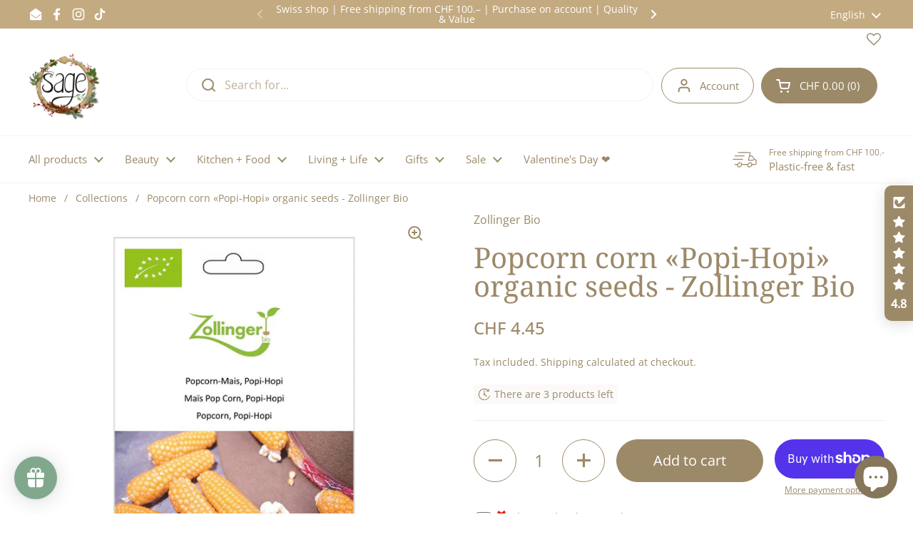

--- FILE ---
content_type: text/html; charset=utf-8
request_url: https://the-sage.ch/en/products/popcorn-mais-popi-hopi-bio-saatgut-zollinger-bio
body_size: 82542
content:
<!doctype html>
<html class="no-js" lang="en" dir="ltr">
<head>

	<meta charset="utf-8">
  <meta http-equiv="X-UA-Compatible" content="IE=edge,chrome=1">
  <meta name="viewport" content="width=device-width, initial-scale=1.0, height=device-height, minimum-scale=1.0"><link rel="shortcut icon" href="//the-sage.ch/cdn/shop/files/Favicon-the-sage-zero-waste-vegan-shop-schweiz-nachhaltig_037fcc61-d64d-4c2e-934f-3fbc3cab3b3d.png?crop=center&height=48&v=1686753776&width=48" type="image/png" /><title>Popcorn corn «Popi-Hopi» organic seeds - Zollinger Bio &ndash; the sage</title><meta name="description" content="Zea mays. Approx. 50 seeds. Sow in mid-May. Suitable for the balcony. Urban gardening. Organic. Packed plastic-free. Swiss shop. Sustainable and fast shipping.">

<meta property="og:site_name" content="the sage">
<meta property="og:url" content="https://the-sage.ch/en/products/popcorn-mais-popi-hopi-bio-saatgut-zollinger-bio">
<meta property="og:title" content="Popcorn corn «Popi-Hopi» organic seeds - Zollinger Bio">
<meta property="og:type" content="product">
<meta property="og:description" content="Zea mays. Approx. 50 seeds. Sow in mid-May. Suitable for the balcony. Urban gardening. Organic. Packed plastic-free. Swiss shop. Sustainable and fast shipping."><meta property="og:image" content="http://the-sage.ch/cdn/shop/files/Zollinger-bio-saatgut-popcorn-mais-popi-hopi-nachhaltig-plastikfrei-schweiz-zero-waste-the-sage-1.jpg?v=1706023534">
  <meta property="og:image:secure_url" content="https://the-sage.ch/cdn/shop/files/Zollinger-bio-saatgut-popcorn-mais-popi-hopi-nachhaltig-plastikfrei-schweiz-zero-waste-the-sage-1.jpg?v=1706023534">
  <meta property="og:image:width" content="1000">
  <meta property="og:image:height" content="1000"><meta property="og:price:amount" content="4.45">
  <meta property="og:price:currency" content="CHF"><meta name="twitter:card" content="summary_large_image">
<meta name="twitter:title" content="Popcorn corn «Popi-Hopi» organic seeds - Zollinger Bio">
<meta name="twitter:description" content="Zea mays. Approx. 50 seeds. Sow in mid-May. Suitable for the balcony. Urban gardening. Organic. Packed plastic-free. Swiss shop. Sustainable and fast shipping."><script type="application/ld+json">
  [
    {
      "@context": "https://schema.org",
      "@type": "WebSite",
      "name": "the sage",
      "url": "https:\/\/the-sage.ch"
    },
    {
      "@context": "https://schema.org",
      "@type": "Organization",
      "name": "the sage",
      "url": "https:\/\/the-sage.ch"
    }
  ]
</script>

<script type="application/ld+json">
{
  "@context": "http://schema.org",
  "@type": "BreadcrumbList",
  "itemListElement": [
    {
      "@type": "ListItem",
      "position": 1,
      "name": "Home",
      "item": "https://the-sage.ch"
    },{
        "@type": "ListItem",
        "position": 2,
        "name": "Popcorn corn «Popi-Hopi» organic seeds - Zollinger Bio",
        "item": "https://the-sage.ch/en/products/popcorn-mais-popi-hopi-bio-saatgut-zollinger-bio"
      }]
}
</script><script type="application/ld+json">{"@context":"http:\/\/schema.org\/","@id":"\/en\/products\/popcorn-mais-popi-hopi-bio-saatgut-zollinger-bio#product","@type":"Product","brand":{"@type":"Brand","name":"Zollinger Bio"},"category":"Seeds","description":"\n\n\n\nZea mays\n\n\n\n approx. 50 seeds\n\n Sow in mid-May\n\n Organic\n\n Packed plastic-free \n\n\n\n\n\n\n\n\n\n\n\n","gtin":"7640180631743","image":"https:\/\/the-sage.ch\/cdn\/shop\/files\/Zollinger-bio-saatgut-popcorn-mais-popi-hopi-nachhaltig-plastikfrei-schweiz-zero-waste-the-sage-1.jpg?v=1706023534\u0026width=1920","name":"Popcorn corn «Popi-Hopi» organic seeds - Zollinger Bio","offers":{"@id":"\/en\/products\/popcorn-mais-popi-hopi-bio-saatgut-zollinger-bio?variant=47911626211629#offer","@type":"Offer","availability":"http:\/\/schema.org\/InStock","price":"4.45","priceCurrency":"CHF","url":"https:\/\/the-sage.ch\/en\/products\/popcorn-mais-popi-hopi-bio-saatgut-zollinger-bio?variant=47911626211629"},"sku":"AA-2095-00","url":"https:\/\/the-sage.ch\/en\/products\/popcorn-mais-popi-hopi-bio-saatgut-zollinger-bio"}</script><link rel="canonical" href="https://the-sage.ch/en/products/popcorn-mais-popi-hopi-bio-saatgut-zollinger-bio">

  <link rel="preconnect" href="https://cdn.shopify.com"><link rel="preconnect" href="https://fonts.shopifycdn.com" crossorigin><link href="//the-sage.ch/cdn/shop/t/40/assets/theme.css?v=69646378577744532091761747693" as="style" rel="preload"><link href="//the-sage.ch/cdn/shop/t/40/assets/section-header.css?v=51535540884003263151761747681" as="style" rel="preload"><link href="//the-sage.ch/cdn/shop/t/40/assets/section-main-product.css?v=49840437609464465631761747686" as="style" rel="preload">
	<link rel="preload" as="image" href="//the-sage.ch/cdn/shop/files/Zollinger-bio-saatgut-popcorn-mais-popi-hopi-nachhaltig-plastikfrei-schweiz-zero-waste-the-sage-1.jpg?v=1706023534&width=480" imagesrcset="//the-sage.ch/cdn/shop/files/Zollinger-bio-saatgut-popcorn-mais-popi-hopi-nachhaltig-plastikfrei-schweiz-zero-waste-the-sage-1.jpg?v=1706023534&width=240 240w,//the-sage.ch/cdn/shop/files/Zollinger-bio-saatgut-popcorn-mais-popi-hopi-nachhaltig-plastikfrei-schweiz-zero-waste-the-sage-1.jpg?v=1706023534&width=360 360w,//the-sage.ch/cdn/shop/files/Zollinger-bio-saatgut-popcorn-mais-popi-hopi-nachhaltig-plastikfrei-schweiz-zero-waste-the-sage-1.jpg?v=1706023534&width=420 420w,//the-sage.ch/cdn/shop/files/Zollinger-bio-saatgut-popcorn-mais-popi-hopi-nachhaltig-plastikfrei-schweiz-zero-waste-the-sage-1.jpg?v=1706023534&width=480 480w,//the-sage.ch/cdn/shop/files/Zollinger-bio-saatgut-popcorn-mais-popi-hopi-nachhaltig-plastikfrei-schweiz-zero-waste-the-sage-1.jpg?v=1706023534&width=640 640w,//the-sage.ch/cdn/shop/files/Zollinger-bio-saatgut-popcorn-mais-popi-hopi-nachhaltig-plastikfrei-schweiz-zero-waste-the-sage-1.jpg?v=1706023534&width=840 840w" imagesizes="(max-width: 767px) calc(100vw - 20px), (max-width: 2260px) 50vw, calc(2260px / 2)">


<link rel="preload" href="//the-sage.ch/cdn/fonts/noto_serif/notoserif_n4.157efcc933874b41c43d5a6a81253eedd9845384.woff2" as="font" type="font/woff2" crossorigin>
<link rel="preload" href="//the-sage.ch/cdn/fonts/open_sans/opensans_n4.c32e4d4eca5273f6d4ee95ddf54b5bbb75fc9b61.woff2" as="font" type="font/woff2" crossorigin>
<style type="text/css">
@font-face {
  font-family: "Noto Serif";
  font-weight: 400;
  font-style: normal;
  font-display: swap;
  src: url("//the-sage.ch/cdn/fonts/noto_serif/notoserif_n4.157efcc933874b41c43d5a6a81253eedd9845384.woff2") format("woff2"),
       url("//the-sage.ch/cdn/fonts/noto_serif/notoserif_n4.e95a8b0e448c8154cafc9526753c78ba0f8e894e.woff") format("woff");
}
@font-face {
  font-family: "Open Sans";
  font-weight: 400;
  font-style: normal;
  font-display: swap;
  src: url("//the-sage.ch/cdn/fonts/open_sans/opensans_n4.c32e4d4eca5273f6d4ee95ddf54b5bbb75fc9b61.woff2") format("woff2"),
       url("//the-sage.ch/cdn/fonts/open_sans/opensans_n4.5f3406f8d94162b37bfa232b486ac93ee892406d.woff") format("woff");
}
@font-face {
  font-family: "Open Sans";
  font-weight: 500;
  font-style: normal;
  font-display: swap;
  src: url("//the-sage.ch/cdn/fonts/open_sans/opensans_n5.500dcf21ddee5bc5855ad3a20394d3bc363c217c.woff2") format("woff2"),
       url("//the-sage.ch/cdn/fonts/open_sans/opensans_n5.af1a06d824dccfb4d400ba874ef19176651ec834.woff") format("woff");
}
@font-face {
  font-family: "Open Sans";
  font-weight: 400;
  font-style: italic;
  font-display: swap;
  src: url("//the-sage.ch/cdn/fonts/open_sans/opensans_i4.6f1d45f7a46916cc95c694aab32ecbf7509cbf33.woff2") format("woff2"),
       url("//the-sage.ch/cdn/fonts/open_sans/opensans_i4.4efaa52d5a57aa9a57c1556cc2b7465d18839daa.woff") format("woff");
}




</style>
<style type="text/css">

  :root {

    /* Direction */
    --direction:ltr;

    /* Font variables */

    --font-stack-headings: "Noto Serif", serif;
    --font-weight-headings: 400;
    --font-style-headings: normal;

    --font-stack-body: "Open Sans", sans-serif;
    --font-weight-body: 400;--font-weight-body-bold: 500;--font-style-body: normal;--font-weight-buttons: var(--font-weight-body);--font-weight-menu: var(--font-weight-body);--base-headings-size: 73;
    --base-headings-line: 1;
    --base-headings-spacing: 0.0em;
    --base-body-size: 16;
    --base-body-line: 1.4;
    --base-body-spacing: 0.0em;

    --base-menu-size: 15;

    /* Color variables */

    --color-background-header: #ffffff;
    --color-secondary-background-header: rgba(156, 137, 104, 0.08);
    --color-opacity-background-header: rgba(255, 255, 255, 0);
    --color-text-header: #9c8968;
    --color-foreground-header: #ffffff;
    --color-accent-header: #86765a;
    --color-foreground-accent-header: #ffffff;
    --color-borders-header: rgba(156, 137, 104, 0.1);

    --color-background-main: #ffffff;
    --color-secondary-background-main: rgba(156, 137, 104, 0.08);
    --color-third-background-main: rgba(156, 137, 104, 0.04);
    --color-fourth-background-main: rgba(156, 137, 104, 0.02);
    --color-opacity-background-main: rgba(255, 255, 255, 0);
    --color-text-main: #9c8968;
    --color-foreground-main: #ffffff;
    --color-secondary-text-main: rgba(156, 137, 104, 0.62);
    --color-accent-main: #86765a;
    --color-foreground-accent-main: #ffffff;
    --color-borders-main: rgba(156, 137, 104, 0.15);

    --color-background-cards: #ffffff;
    --color-gradient-cards: ;
    --color-text-cards: #9c8968;
    --color-foreground-cards: #ffffff;
    --color-secondary-text-cards: rgba(156, 137, 104, 0.6);
    --color-accent-cards: #86765a;
    --color-foreground-accent-cards: #ffffff;
    --color-borders-cards: #e1e1e1;

    --color-background-footer: #c3aa81;
    --color-text-footer: #ffffff;
    --color-accent-footer: #9c8968;
    --color-borders-footer: rgba(255, 255, 255, 0.15);

    --color-borders-forms-primary: rgba(156, 137, 104, 0.3);
    --color-borders-forms-secondary: rgba(156, 137, 104, 0.6);

    /* Borders */

    --border-width-cards: 1px;
    --border-radius-cards: 10px;
    --border-width-buttons: 1px;
    --border-radius-buttons: 30px;
    --border-width-forms: 1px;
    --border-radius-forms: 5px;

    /* Shadows */
    --shadow-x-cards: 0px;
    --shadow-y-cards: 0px;
    --shadow-blur-cards: 0px;
    --color-shadow-cards: rgba(0,0,0,0);
    --shadow-x-buttons: 0px;
    --shadow-y-buttons: 0px;
    --shadow-blur-buttons: 0px;
    --color-shadow-buttons: rgba(0,0,0,0);

    /* Layout */

    --grid-gap-original-base: 26px;
    --theme-max-width: 2260px;
    --container-vertical-space-base: 50px;
    --image-fit-padding: 10%;

  }
  
    @media screen and (max-width: 767px) {
      :root {
        --border-radius-cards: clamp(8px, 5px, 10px);
      }
    }
  

  .facets__summary, #main select, .sidebar select, .modal-content select {
    background-image: url('data:image/svg+xml;utf8,<svg width="13" height="8" fill="none" xmlns="http://www.w3.org/2000/svg"><path d="M1.414.086 7.9 6.57 6.485 7.985 0 1.5 1.414.086Z" fill="%239c8968"/><path d="M12.985 1.515 6.5 8 5.085 6.586 11.571.101l1.414 1.414Z" fill="%239c8968"/></svg>');
  }

  .card .star-rating__stars {
    background-image: url('data:image/svg+xml;utf8,<svg width="20" height="13" viewBox="0 0 14 13" fill="none" xmlns="http://www.w3.org/2000/svg"><path d="m7 0 1.572 4.837h5.085l-4.114 2.99 1.572 4.836L7 9.673l-4.114 2.99 1.571-4.837-4.114-2.99h5.085L7 0Z" stroke="%239c8968" stroke-width="1"/></svg>');
  }
  .card .star-rating__stars-active {
    background-image: url('data:image/svg+xml;utf8,<svg width="20" height="13" viewBox="0 0 14 13" fill="none" xmlns="http://www.w3.org/2000/svg"><path d="m7 0 1.572 4.837h5.085l-4.114 2.99 1.572 4.836L7 9.673l-4.114 2.99 1.571-4.837-4.114-2.99h5.085L7 0Z" fill="%239c8968" stroke-width="0"/></svg>');
  }

  .star-rating__stars {
    background-image: url('data:image/svg+xml;utf8,<svg width="20" height="13" viewBox="0 0 14 13" fill="none" xmlns="http://www.w3.org/2000/svg"><path d="m7 0 1.572 4.837h5.085l-4.114 2.99 1.572 4.836L7 9.673l-4.114 2.99 1.571-4.837-4.114-2.99h5.085L7 0Z" stroke="%239c8968" stroke-width="1"/></svg>');
  }
  .star-rating__stars-active {
    background-image: url('data:image/svg+xml;utf8,<svg width="20" height="13" viewBox="0 0 14 13" fill="none" xmlns="http://www.w3.org/2000/svg"><path d="m7 0 1.572 4.837h5.085l-4.114 2.99 1.572 4.836L7 9.673l-4.114 2.99 1.571-4.837-4.114-2.99h5.085L7 0Z" fill="%239c8968" stroke-width="0"/></svg>');
  }

  .product-item {}</style>

<style id="root-height">
  :root {
    --window-height: 100vh;
  }
</style>
<script type="text/javascript">
  window.KrownAssetLoader = {
    loadedScripts: new Set(),
    loadScript: function(url) {
      if (this.loadedScripts.has(url)) return;
      this.loadedScripts.add(url);
      const script = document.createElement('script');
      script.src = url;
      script.defer = true;
      document.head.appendChild(script);
    }
  };
</script><link href="//the-sage.ch/cdn/shop/t/40/assets/theme.css?v=69646378577744532091761747693" rel="stylesheet" type="text/css" media="all" />

	<script>window.performance && window.performance.mark && window.performance.mark('shopify.content_for_header.start');</script><meta name="google-site-verification" content="MQtUSuJ9hK_As-hTKXYFyINRJw89dr3cVJXHcPJZDo8">
<meta name="facebook-domain-verification" content="v04gjus6jclzgdwq4dk19mxhdbbyob">
<meta id="shopify-digital-wallet" name="shopify-digital-wallet" content="/77415252269/digital_wallets/dialog">
<meta name="shopify-checkout-api-token" content="1773653a04ff66e735e706d85244f8da">
<meta id="in-context-paypal-metadata" data-shop-id="77415252269" data-venmo-supported="false" data-environment="production" data-locale="en_US" data-paypal-v4="true" data-currency="CHF">
<link rel="alternate" hreflang="x-default" href="https://the-sage.ch/products/popcorn-mais-popi-hopi-bio-saatgut-zollinger-bio">
<link rel="alternate" hreflang="de" href="https://the-sage.ch/products/popcorn-mais-popi-hopi-bio-saatgut-zollinger-bio">
<link rel="alternate" hreflang="en" href="https://the-sage.ch/en/products/popcorn-mais-popi-hopi-bio-saatgut-zollinger-bio">
<link rel="alternate" hreflang="fr" href="https://the-sage.ch/fr/products/popcorn-mais-popi-hopi-bio-saatgut-zollinger-bio">
<link rel="alternate" type="application/json+oembed" href="https://the-sage.ch/en/products/popcorn-mais-popi-hopi-bio-saatgut-zollinger-bio.oembed">
<script async="async" src="/checkouts/internal/preloads.js?locale=en-CH"></script>
<link rel="preconnect" href="https://shop.app" crossorigin="anonymous">
<script async="async" src="https://shop.app/checkouts/internal/preloads.js?locale=en-CH&shop_id=77415252269" crossorigin="anonymous"></script>
<script id="apple-pay-shop-capabilities" type="application/json">{"shopId":77415252269,"countryCode":"CH","currencyCode":"CHF","merchantCapabilities":["supports3DS"],"merchantId":"gid:\/\/shopify\/Shop\/77415252269","merchantName":"the sage","requiredBillingContactFields":["postalAddress","email"],"requiredShippingContactFields":["postalAddress","email"],"shippingType":"shipping","supportedNetworks":["visa","masterCard","amex"],"total":{"type":"pending","label":"the sage","amount":"1.00"},"shopifyPaymentsEnabled":true,"supportsSubscriptions":true}</script>
<script id="shopify-features" type="application/json">{"accessToken":"1773653a04ff66e735e706d85244f8da","betas":["rich-media-storefront-analytics"],"domain":"the-sage.ch","predictiveSearch":true,"shopId":77415252269,"locale":"en"}</script>
<script>var Shopify = Shopify || {};
Shopify.shop = "a5c722.myshopify.com";
Shopify.locale = "en";
Shopify.currency = {"active":"CHF","rate":"1.0"};
Shopify.country = "CH";
Shopify.theme = {"name":"Local","id":183679025538,"schema_name":"Local","schema_version":"3.1.1","theme_store_id":1651,"role":"main"};
Shopify.theme.handle = "null";
Shopify.theme.style = {"id":null,"handle":null};
Shopify.cdnHost = "the-sage.ch/cdn";
Shopify.routes = Shopify.routes || {};
Shopify.routes.root = "/en/";</script>
<script type="module">!function(o){(o.Shopify=o.Shopify||{}).modules=!0}(window);</script>
<script>!function(o){function n(){var o=[];function n(){o.push(Array.prototype.slice.apply(arguments))}return n.q=o,n}var t=o.Shopify=o.Shopify||{};t.loadFeatures=n(),t.autoloadFeatures=n()}(window);</script>
<script>
  window.ShopifyPay = window.ShopifyPay || {};
  window.ShopifyPay.apiHost = "shop.app\/pay";
  window.ShopifyPay.redirectState = null;
</script>
<script id="shop-js-analytics" type="application/json">{"pageType":"product"}</script>
<script defer="defer" async type="module" src="//the-sage.ch/cdn/shopifycloud/shop-js/modules/v2/client.init-shop-cart-sync_BN7fPSNr.en.esm.js"></script>
<script defer="defer" async type="module" src="//the-sage.ch/cdn/shopifycloud/shop-js/modules/v2/chunk.common_Cbph3Kss.esm.js"></script>
<script defer="defer" async type="module" src="//the-sage.ch/cdn/shopifycloud/shop-js/modules/v2/chunk.modal_DKumMAJ1.esm.js"></script>
<script type="module">
  await import("//the-sage.ch/cdn/shopifycloud/shop-js/modules/v2/client.init-shop-cart-sync_BN7fPSNr.en.esm.js");
await import("//the-sage.ch/cdn/shopifycloud/shop-js/modules/v2/chunk.common_Cbph3Kss.esm.js");
await import("//the-sage.ch/cdn/shopifycloud/shop-js/modules/v2/chunk.modal_DKumMAJ1.esm.js");

  window.Shopify.SignInWithShop?.initShopCartSync?.({"fedCMEnabled":true,"windoidEnabled":true});

</script>
<script>
  window.Shopify = window.Shopify || {};
  if (!window.Shopify.featureAssets) window.Shopify.featureAssets = {};
  window.Shopify.featureAssets['shop-js'] = {"shop-cart-sync":["modules/v2/client.shop-cart-sync_CJVUk8Jm.en.esm.js","modules/v2/chunk.common_Cbph3Kss.esm.js","modules/v2/chunk.modal_DKumMAJ1.esm.js"],"init-fed-cm":["modules/v2/client.init-fed-cm_7Fvt41F4.en.esm.js","modules/v2/chunk.common_Cbph3Kss.esm.js","modules/v2/chunk.modal_DKumMAJ1.esm.js"],"init-shop-email-lookup-coordinator":["modules/v2/client.init-shop-email-lookup-coordinator_Cc088_bR.en.esm.js","modules/v2/chunk.common_Cbph3Kss.esm.js","modules/v2/chunk.modal_DKumMAJ1.esm.js"],"init-windoid":["modules/v2/client.init-windoid_hPopwJRj.en.esm.js","modules/v2/chunk.common_Cbph3Kss.esm.js","modules/v2/chunk.modal_DKumMAJ1.esm.js"],"shop-button":["modules/v2/client.shop-button_B0jaPSNF.en.esm.js","modules/v2/chunk.common_Cbph3Kss.esm.js","modules/v2/chunk.modal_DKumMAJ1.esm.js"],"shop-cash-offers":["modules/v2/client.shop-cash-offers_DPIskqss.en.esm.js","modules/v2/chunk.common_Cbph3Kss.esm.js","modules/v2/chunk.modal_DKumMAJ1.esm.js"],"shop-toast-manager":["modules/v2/client.shop-toast-manager_CK7RT69O.en.esm.js","modules/v2/chunk.common_Cbph3Kss.esm.js","modules/v2/chunk.modal_DKumMAJ1.esm.js"],"init-shop-cart-sync":["modules/v2/client.init-shop-cart-sync_BN7fPSNr.en.esm.js","modules/v2/chunk.common_Cbph3Kss.esm.js","modules/v2/chunk.modal_DKumMAJ1.esm.js"],"init-customer-accounts-sign-up":["modules/v2/client.init-customer-accounts-sign-up_CfPf4CXf.en.esm.js","modules/v2/client.shop-login-button_DeIztwXF.en.esm.js","modules/v2/chunk.common_Cbph3Kss.esm.js","modules/v2/chunk.modal_DKumMAJ1.esm.js"],"pay-button":["modules/v2/client.pay-button_CgIwFSYN.en.esm.js","modules/v2/chunk.common_Cbph3Kss.esm.js","modules/v2/chunk.modal_DKumMAJ1.esm.js"],"init-customer-accounts":["modules/v2/client.init-customer-accounts_DQ3x16JI.en.esm.js","modules/v2/client.shop-login-button_DeIztwXF.en.esm.js","modules/v2/chunk.common_Cbph3Kss.esm.js","modules/v2/chunk.modal_DKumMAJ1.esm.js"],"avatar":["modules/v2/client.avatar_BTnouDA3.en.esm.js"],"init-shop-for-new-customer-accounts":["modules/v2/client.init-shop-for-new-customer-accounts_CsZy_esa.en.esm.js","modules/v2/client.shop-login-button_DeIztwXF.en.esm.js","modules/v2/chunk.common_Cbph3Kss.esm.js","modules/v2/chunk.modal_DKumMAJ1.esm.js"],"shop-follow-button":["modules/v2/client.shop-follow-button_BRMJjgGd.en.esm.js","modules/v2/chunk.common_Cbph3Kss.esm.js","modules/v2/chunk.modal_DKumMAJ1.esm.js"],"checkout-modal":["modules/v2/client.checkout-modal_B9Drz_yf.en.esm.js","modules/v2/chunk.common_Cbph3Kss.esm.js","modules/v2/chunk.modal_DKumMAJ1.esm.js"],"shop-login-button":["modules/v2/client.shop-login-button_DeIztwXF.en.esm.js","modules/v2/chunk.common_Cbph3Kss.esm.js","modules/v2/chunk.modal_DKumMAJ1.esm.js"],"lead-capture":["modules/v2/client.lead-capture_DXYzFM3R.en.esm.js","modules/v2/chunk.common_Cbph3Kss.esm.js","modules/v2/chunk.modal_DKumMAJ1.esm.js"],"shop-login":["modules/v2/client.shop-login_CA5pJqmO.en.esm.js","modules/v2/chunk.common_Cbph3Kss.esm.js","modules/v2/chunk.modal_DKumMAJ1.esm.js"],"payment-terms":["modules/v2/client.payment-terms_BxzfvcZJ.en.esm.js","modules/v2/chunk.common_Cbph3Kss.esm.js","modules/v2/chunk.modal_DKumMAJ1.esm.js"]};
</script>
<script>(function() {
  var isLoaded = false;
  function asyncLoad() {
    if (isLoaded) return;
    isLoaded = true;
    var urls = ["https:\/\/cdn.shopify.com\/s\/files\/1\/0774\/1525\/2269\/t\/16\/assets\/loy_77415252269.js?v=1715960702\u0026shop=a5c722.myshopify.com","https:\/\/storage.nfcube.com\/instafeed-517f1c02e0d9b3f6054b0ef7ba81770d.js?shop=a5c722.myshopify.com","https:\/\/cdn.gojiberry.app\/dist\/shopify\/gojiberry.js?shop=a5c722.myshopify.com","\/\/cdn.shopify.com\/proxy\/2adc3ba5136358b9f913df4351ada0775b03267e0c1b61cde22d3d85ffd433b6\/api.goaffpro.com\/loader.js?shop=a5c722.myshopify.com\u0026sp-cache-control=cHVibGljLCBtYXgtYWdlPTkwMA"];
    for (var i = 0; i < urls.length; i++) {
      var s = document.createElement('script');
      s.type = 'text/javascript';
      s.async = true;
      s.src = urls[i];
      var x = document.getElementsByTagName('script')[0];
      x.parentNode.insertBefore(s, x);
    }
  };
  if(window.attachEvent) {
    window.attachEvent('onload', asyncLoad);
  } else {
    window.addEventListener('load', asyncLoad, false);
  }
})();</script>
<script id="__st">var __st={"a":77415252269,"offset":3600,"reqid":"3f4676c7-d26f-4224-b502-88338a6992c9-1770074455","pageurl":"the-sage.ch\/en\/products\/popcorn-mais-popi-hopi-bio-saatgut-zollinger-bio","u":"6469f9e759a4","p":"product","rtyp":"product","rid":9112152244525};</script>
<script>window.ShopifyPaypalV4VisibilityTracking = true;</script>
<script id="captcha-bootstrap">!function(){'use strict';const t='contact',e='account',n='new_comment',o=[[t,t],['blogs',n],['comments',n],[t,'customer']],c=[[e,'customer_login'],[e,'guest_login'],[e,'recover_customer_password'],[e,'create_customer']],r=t=>t.map((([t,e])=>`form[action*='/${t}']:not([data-nocaptcha='true']) input[name='form_type'][value='${e}']`)).join(','),a=t=>()=>t?[...document.querySelectorAll(t)].map((t=>t.form)):[];function s(){const t=[...o],e=r(t);return a(e)}const i='password',u='form_key',d=['recaptcha-v3-token','g-recaptcha-response','h-captcha-response',i],f=()=>{try{return window.sessionStorage}catch{return}},m='__shopify_v',_=t=>t.elements[u];function p(t,e,n=!1){try{const o=window.sessionStorage,c=JSON.parse(o.getItem(e)),{data:r}=function(t){const{data:e,action:n}=t;return t[m]||n?{data:e,action:n}:{data:t,action:n}}(c);for(const[e,n]of Object.entries(r))t.elements[e]&&(t.elements[e].value=n);n&&o.removeItem(e)}catch(o){console.error('form repopulation failed',{error:o})}}const l='form_type',E='cptcha';function T(t){t.dataset[E]=!0}const w=window,h=w.document,L='Shopify',v='ce_forms',y='captcha';let A=!1;((t,e)=>{const n=(g='f06e6c50-85a8-45c8-87d0-21a2b65856fe',I='https://cdn.shopify.com/shopifycloud/storefront-forms-hcaptcha/ce_storefront_forms_captcha_hcaptcha.v1.5.2.iife.js',D={infoText:'Protected by hCaptcha',privacyText:'Privacy',termsText:'Terms'},(t,e,n)=>{const o=w[L][v],c=o.bindForm;if(c)return c(t,g,e,D).then(n);var r;o.q.push([[t,g,e,D],n]),r=I,A||(h.body.append(Object.assign(h.createElement('script'),{id:'captcha-provider',async:!0,src:r})),A=!0)});var g,I,D;w[L]=w[L]||{},w[L][v]=w[L][v]||{},w[L][v].q=[],w[L][y]=w[L][y]||{},w[L][y].protect=function(t,e){n(t,void 0,e),T(t)},Object.freeze(w[L][y]),function(t,e,n,w,h,L){const[v,y,A,g]=function(t,e,n){const i=e?o:[],u=t?c:[],d=[...i,...u],f=r(d),m=r(i),_=r(d.filter((([t,e])=>n.includes(e))));return[a(f),a(m),a(_),s()]}(w,h,L),I=t=>{const e=t.target;return e instanceof HTMLFormElement?e:e&&e.form},D=t=>v().includes(t);t.addEventListener('submit',(t=>{const e=I(t);if(!e)return;const n=D(e)&&!e.dataset.hcaptchaBound&&!e.dataset.recaptchaBound,o=_(e),c=g().includes(e)&&(!o||!o.value);(n||c)&&t.preventDefault(),c&&!n&&(function(t){try{if(!f())return;!function(t){const e=f();if(!e)return;const n=_(t);if(!n)return;const o=n.value;o&&e.removeItem(o)}(t);const e=Array.from(Array(32),(()=>Math.random().toString(36)[2])).join('');!function(t,e){_(t)||t.append(Object.assign(document.createElement('input'),{type:'hidden',name:u})),t.elements[u].value=e}(t,e),function(t,e){const n=f();if(!n)return;const o=[...t.querySelectorAll(`input[type='${i}']`)].map((({name:t})=>t)),c=[...d,...o],r={};for(const[a,s]of new FormData(t).entries())c.includes(a)||(r[a]=s);n.setItem(e,JSON.stringify({[m]:1,action:t.action,data:r}))}(t,e)}catch(e){console.error('failed to persist form',e)}}(e),e.submit())}));const S=(t,e)=>{t&&!t.dataset[E]&&(n(t,e.some((e=>e===t))),T(t))};for(const o of['focusin','change'])t.addEventListener(o,(t=>{const e=I(t);D(e)&&S(e,y())}));const B=e.get('form_key'),M=e.get(l),P=B&&M;t.addEventListener('DOMContentLoaded',(()=>{const t=y();if(P)for(const e of t)e.elements[l].value===M&&p(e,B);[...new Set([...A(),...v().filter((t=>'true'===t.dataset.shopifyCaptcha))])].forEach((e=>S(e,t)))}))}(h,new URLSearchParams(w.location.search),n,t,e,['guest_login'])})(!0,!0)}();</script>
<script integrity="sha256-4kQ18oKyAcykRKYeNunJcIwy7WH5gtpwJnB7kiuLZ1E=" data-source-attribution="shopify.loadfeatures" defer="defer" src="//the-sage.ch/cdn/shopifycloud/storefront/assets/storefront/load_feature-a0a9edcb.js" crossorigin="anonymous"></script>
<script crossorigin="anonymous" defer="defer" src="//the-sage.ch/cdn/shopifycloud/storefront/assets/shopify_pay/storefront-65b4c6d7.js?v=20250812"></script>
<script data-source-attribution="shopify.dynamic_checkout.dynamic.init">var Shopify=Shopify||{};Shopify.PaymentButton=Shopify.PaymentButton||{isStorefrontPortableWallets:!0,init:function(){window.Shopify.PaymentButton.init=function(){};var t=document.createElement("script");t.src="https://the-sage.ch/cdn/shopifycloud/portable-wallets/latest/portable-wallets.en.js",t.type="module",document.head.appendChild(t)}};
</script>
<script data-source-attribution="shopify.dynamic_checkout.buyer_consent">
  function portableWalletsHideBuyerConsent(e){var t=document.getElementById("shopify-buyer-consent"),n=document.getElementById("shopify-subscription-policy-button");t&&n&&(t.classList.add("hidden"),t.setAttribute("aria-hidden","true"),n.removeEventListener("click",e))}function portableWalletsShowBuyerConsent(e){var t=document.getElementById("shopify-buyer-consent"),n=document.getElementById("shopify-subscription-policy-button");t&&n&&(t.classList.remove("hidden"),t.removeAttribute("aria-hidden"),n.addEventListener("click",e))}window.Shopify?.PaymentButton&&(window.Shopify.PaymentButton.hideBuyerConsent=portableWalletsHideBuyerConsent,window.Shopify.PaymentButton.showBuyerConsent=portableWalletsShowBuyerConsent);
</script>
<script>
  function portableWalletsCleanup(e){e&&e.src&&console.error("Failed to load portable wallets script "+e.src);var t=document.querySelectorAll("shopify-accelerated-checkout .shopify-payment-button__skeleton, shopify-accelerated-checkout-cart .wallet-cart-button__skeleton"),e=document.getElementById("shopify-buyer-consent");for(let e=0;e<t.length;e++)t[e].remove();e&&e.remove()}function portableWalletsNotLoadedAsModule(e){e instanceof ErrorEvent&&"string"==typeof e.message&&e.message.includes("import.meta")&&"string"==typeof e.filename&&e.filename.includes("portable-wallets")&&(window.removeEventListener("error",portableWalletsNotLoadedAsModule),window.Shopify.PaymentButton.failedToLoad=e,"loading"===document.readyState?document.addEventListener("DOMContentLoaded",window.Shopify.PaymentButton.init):window.Shopify.PaymentButton.init())}window.addEventListener("error",portableWalletsNotLoadedAsModule);
</script>

<script type="module" src="https://the-sage.ch/cdn/shopifycloud/portable-wallets/latest/portable-wallets.en.js" onError="portableWalletsCleanup(this)" crossorigin="anonymous"></script>
<script nomodule>
  document.addEventListener("DOMContentLoaded", portableWalletsCleanup);
</script>

<script id='scb4127' type='text/javascript' async='' src='https://the-sage.ch/cdn/shopifycloud/privacy-banner/storefront-banner.js'></script><link id="shopify-accelerated-checkout-styles" rel="stylesheet" media="screen" href="https://the-sage.ch/cdn/shopifycloud/portable-wallets/latest/accelerated-checkout-backwards-compat.css" crossorigin="anonymous">
<style id="shopify-accelerated-checkout-cart">
        #shopify-buyer-consent {
  margin-top: 1em;
  display: inline-block;
  width: 100%;
}

#shopify-buyer-consent.hidden {
  display: none;
}

#shopify-subscription-policy-button {
  background: none;
  border: none;
  padding: 0;
  text-decoration: underline;
  font-size: inherit;
  cursor: pointer;
}

#shopify-subscription-policy-button::before {
  box-shadow: none;
}

      </style>

<script>window.performance && window.performance.mark && window.performance.mark('shopify.content_for_header.end');</script>

  <script>
    const rbi = [];
    const ribSetSize = (img) => {
      if ( img.offsetWidth / img.dataset.ratio < img.offsetHeight ) {
        img.setAttribute('sizes', `${Math.ceil(img.offsetHeight * img.dataset.ratio)}px`);
      } else {
        img.setAttribute('sizes', `${Math.ceil(img.offsetWidth)}px`);
      }
    }
    const debounce = (fn, wait) => {
      let t;
      return (...args) => {
        clearTimeout(t);
        t = setTimeout(() => fn.apply(this, args), wait);
      };
    }
    window.KEYCODES = {
      TAB: 9,
      ESC: 27,
      DOWN: 40,
      RIGHT: 39,
      UP: 38,
      LEFT: 37,
      RETURN: 13
    };
    window.addEventListener('resize', debounce(()=>{
      for ( let img of rbi ) {
        ribSetSize(img);
      }
    }, 250));
  </script><noscript>
    <link rel="stylesheet" href="//the-sage.ch/cdn/shop/t/40/assets/theme-noscript.css?v=42099867224588620941761747693">
  </noscript>

<!-- BEGIN app block: shopify://apps/super-gift-options/blocks/app-embed/d9b137c5-9d50-4342-a6ed-bbb1ebfb63ce -->
<script async src="https://app.supergiftoptions.com/get_script/?shop_url=a5c722.myshopify.com"></script>


<!-- END app block --><!-- BEGIN app block: shopify://apps/wishlist-hero/blocks/app-embed/a9a5079b-59e8-47cb-b659-ecf1c60b9b72 -->


  <script type="application/json" id="WH-ProductJson-product-template">
    {"id":9112152244525,"title":"Popcorn corn «Popi-Hopi» organic seeds - Zollinger Bio","handle":"popcorn-mais-popi-hopi-bio-saatgut-zollinger-bio","description":"\u003cdiv\u003e\n\n\u003cul\u003e\n\n\u003cli\u003eZea mays\u003cbr\u003e\n\n\u003c\/li\u003e\n\n\u003cli\u003e approx. 50 seeds\u003c\/li\u003e\n\n\u003cli\u003e Sow in mid-May\u003c\/li\u003e\n\n\u003cli\u003e Organic\u003c\/li\u003e\n\n\u003cli\u003e Packed plastic-free \u003c\/li\u003e\n\n\n\u003c\/ul\u003e\n\n\n\u003c\/div\u003e\n\u003cdiv id=\"gtx-trans\" style=\"position: absolute; left: 138px; top: 55.875px;\"\u003e\n\n\u003cdiv class=\"gtx-trans-icon\"\u003e\u003c\/div\u003e\n\n\n\u003c\/div\u003e","published_at":"2024-02-13T15:49:43+01:00","created_at":"2024-01-23T16:20:05+01:00","vendor":"Zollinger Bio","type":"","tags":["All Products","Balkon","Bio","Frühling","Garten","Goodbag","Saatgut","Wohnen + Leben","Zollinger Bio"],"price":445,"price_min":445,"price_max":445,"available":true,"price_varies":false,"compare_at_price":null,"compare_at_price_min":0,"compare_at_price_max":0,"compare_at_price_varies":false,"variants":[{"id":47911626211629,"title":"Default Title","option1":"Default Title","option2":null,"option3":null,"sku":"AA-2095-00","requires_shipping":true,"taxable":true,"featured_image":null,"available":true,"name":"Popcorn corn «Popi-Hopi» organic seeds - Zollinger Bio","public_title":null,"options":["Default Title"],"price":445,"weight":0,"compare_at_price":null,"inventory_management":"shopify","barcode":"7640180631743","requires_selling_plan":false,"selling_plan_allocations":[]}],"images":["\/\/the-sage.ch\/cdn\/shop\/files\/Zollinger-bio-saatgut-popcorn-mais-popi-hopi-nachhaltig-plastikfrei-schweiz-zero-waste-the-sage-1.jpg?v=1706023534","\/\/the-sage.ch\/cdn\/shop\/files\/Zollinger-bio-saatgut-popcorn-mais-popi-hopi-nachhaltig-plastikfrei-schweiz-zero-waste-the-sage-2.jpg?v=1706023534"],"featured_image":"\/\/the-sage.ch\/cdn\/shop\/files\/Zollinger-bio-saatgut-popcorn-mais-popi-hopi-nachhaltig-plastikfrei-schweiz-zero-waste-the-sage-1.jpg?v=1706023534","options":["Title"],"media":[{"alt":null,"id":38505463480621,"position":1,"preview_image":{"aspect_ratio":1.0,"height":1000,"width":1000,"src":"\/\/the-sage.ch\/cdn\/shop\/files\/Zollinger-bio-saatgut-popcorn-mais-popi-hopi-nachhaltig-plastikfrei-schweiz-zero-waste-the-sage-1.jpg?v=1706023534"},"aspect_ratio":1.0,"height":1000,"media_type":"image","src":"\/\/the-sage.ch\/cdn\/shop\/files\/Zollinger-bio-saatgut-popcorn-mais-popi-hopi-nachhaltig-plastikfrei-schweiz-zero-waste-the-sage-1.jpg?v=1706023534","width":1000},{"alt":null,"id":38505463513389,"position":2,"preview_image":{"aspect_ratio":1.0,"height":1000,"width":1000,"src":"\/\/the-sage.ch\/cdn\/shop\/files\/Zollinger-bio-saatgut-popcorn-mais-popi-hopi-nachhaltig-plastikfrei-schweiz-zero-waste-the-sage-2.jpg?v=1706023534"},"aspect_ratio":1.0,"height":1000,"media_type":"image","src":"\/\/the-sage.ch\/cdn\/shop\/files\/Zollinger-bio-saatgut-popcorn-mais-popi-hopi-nachhaltig-plastikfrei-schweiz-zero-waste-the-sage-2.jpg?v=1706023534","width":1000}],"requires_selling_plan":false,"selling_plan_groups":[],"content":"\u003cdiv\u003e\n\n\u003cul\u003e\n\n\u003cli\u003eZea mays\u003cbr\u003e\n\n\u003c\/li\u003e\n\n\u003cli\u003e approx. 50 seeds\u003c\/li\u003e\n\n\u003cli\u003e Sow in mid-May\u003c\/li\u003e\n\n\u003cli\u003e Organic\u003c\/li\u003e\n\n\u003cli\u003e Packed plastic-free \u003c\/li\u003e\n\n\n\u003c\/ul\u003e\n\n\n\u003c\/div\u003e\n\u003cdiv id=\"gtx-trans\" style=\"position: absolute; left: 138px; top: 55.875px;\"\u003e\n\n\u003cdiv class=\"gtx-trans-icon\"\u003e\u003c\/div\u003e\n\n\n\u003c\/div\u003e"}
  </script>

<script type="text/javascript">
  
    window.wishlisthero_buttonProdPageClasses = [];
  
  
    window.wishlisthero_cartDotClasses = [];
  
</script>
<!-- BEGIN app snippet: extraStyles -->

<style>
  .wishlisthero-floating {
    position: absolute;
    top: 5px;
    z-index: 21;
    border-radius: 100%;
    width: fit-content;
    right: 5px;
    left: auto;
    &.wlh-left-btn {
      left: 5px !important;
      right: auto !important;
    }
    &.wlh-right-btn {
      right: 5px !important;
      left: auto !important;
    }
    
  }
  @media(min-width:1300px) {
    .product-item__link.product-item__image--margins .wishlisthero-floating, {
      
        left: 50% !important;
        margin-left: -295px;
      
    }
  }
  .MuiTypography-h1,.MuiTypography-h2,.MuiTypography-h3,.MuiTypography-h4,.MuiTypography-h5,.MuiTypography-h6,.MuiButton-root,.MuiCardHeader-title a {
    font-family: ,  !important;
  }
</style>






<!-- END app snippet -->
<!-- BEGIN app snippet: renderAssets -->

  <link rel="preload" href="https://cdn.shopify.com/extensions/019badc7-12fe-783e-9dfe-907190f91114/wishlist-hero-81/assets/default.css" as="style" onload="this.onload=null;this.rel='stylesheet'">
  <noscript><link href="//cdn.shopify.com/extensions/019badc7-12fe-783e-9dfe-907190f91114/wishlist-hero-81/assets/default.css" rel="stylesheet" type="text/css" media="all" /></noscript>
  <script defer src="https://cdn.shopify.com/extensions/019badc7-12fe-783e-9dfe-907190f91114/wishlist-hero-81/assets/default.js"></script>
<!-- END app snippet -->


<script type="text/javascript">
  try{
  
    var scr_bdl_path = "https://cdn.shopify.com/extensions/019badc7-12fe-783e-9dfe-907190f91114/wishlist-hero-81/assets/bundle2.js";
    window._wh_asset_path = scr_bdl_path.substring(0,scr_bdl_path.lastIndexOf("/")) + "/";
  

  }catch(e){ console.log(e)}
  try{

  
    window.WishListHero_setting = {"ButtonColor":"rgb(156, 137, 104)","IconColor":"rgba(255, 255, 255, 1)","IconType":"Heart","IconTypeNum":"1","ThrdParty_Trans_active":true,"ButtonTextBeforeAdding":"Zur Wunschliste","ButtonTextAfterAdding":"Zur Wunschliste hinzugefügt","AnimationAfterAddition":"None","ButtonTextAddToCart":"Zum Warenkorb hinzufügen","ButtonTextOutOfStock":"Bald wieder da","ButtonTextAddAllToCart":"Alles zum Warenkorb hinzufügen","ButtonTextRemoveAllToCart":"Wunschliste leeren","AddedProductNotificationText":"Produkt wurde erfolgreich zur Wunschliste hinzugefügt","AddedProductToCartNotificationText":"Produkt befindet sich im Warenkorb","ViewCartLinkText":"Zum Warenkorb","SharePopup_TitleText":"Meine Wunschliste teilen","SharePopup_shareBtnText":"Wunschliste teilen","SharePopup_shareHederText":"Teilen in sozialen Medien","SharePopup_shareCopyText":"Oder kopiere den Link zur Wunschliste, um ihn zu teilen","SharePopup_shareCancelBtnText":"abbrechen","SharePopup_shareCopyBtnText":"Kopieren","SharePopup_shareCopiedText":"Kopiert","SendEMailPopup_BtnText":"E-Mail senden","SendEMailPopup_FromText":"Dein Name","SendEMailPopup_ToText":"Empfänger E-Mail","SendEMailPopup_BodyText":"Bemerkungen","SendEMailPopup_SendBtnText":"senden","SendEMailPopup_SendNotificationText":"E-Mail erfolgreich gesendet","SendEMailPopup_TitleText":"Meine Wunschliste via Email senden","AddProductMessageText":"Bist du sicher, dass du alle Artikel in den Warenkorb legen möchtest?","RemoveProductMessageText":"Bist du sicher, dass du diesen Artikel von deiner Wunschliste entfernen möchtest?","RemoveAllProductMessageText":"Bist du sicher, dass du alle Artikel von deiner Wunschliste entfernen möchtest?","RemovedProductNotificationText":"Produkt erfolgreich von der Wunschliste entfernt","AddAllOutOfStockProductNotificationText":"Es scheint ein Problem beim Hinzufügen von Artikeln zum Warenkorb gegeben zu haben. Bitte versuche es später noch einmal","RemovePopupOkText":"ok","RemovePopup_HeaderText":"Bist du sicher?","ViewWishlistText":"Zur Wunschliste","EmptyWishlistText":"Es befinden sich noch keine Produkte in deiner Wunschliste","BuyNowButtonText":"Jetzt kaufen","BuyNowButtonColor":"rgb(156, 137, 104)","BuyNowTextButtonColor":"rgb(255, 255, 255)","Wishlist_Title":"Wunschliste","WishlistHeaderTitleAlignment":"Right","WishlistProductImageSize":"Normal","PriceColor":"rgb(156, 137, 104)","HeaderFontSize":"25","PriceFontSize":"18","ProductNameFontSize":"16","LaunchPointType":"header_menu","DisplayWishlistAs":"popup_window","DisplayButtonAs":"text_with_icon","PopupSize":"md","ButtonUserConfirmationState":"skipped","HideAddToCartButton":false,"NoRedirectAfterAddToCart":false,"DisableGuestCustomer":false,"LoginPopupContent":"Bitte melde dich an, um deine Wunschliste geräteübergreifend zu speichern.","LoginPopupLoginBtnText":"Login","LoginPopupContentFontSize":"20","NotificationPopupPosition":"center","WishlistButtonTextColor":"rgba(255, 255, 255, 1)","EnableRemoveFromWishlistAfterAddButtonText":"Von Wunschliste entfernen","_id":"664775f5a55cdb233ee38fdf","EnableCollection":false,"EnableShare":true,"RemovePowerBy":true,"EnableFBPixel":false,"DisapleApp":false,"FloatPointPossition":"bottom_left","HeartStateToggle":true,"HeaderMenuItemsIndicator":true,"EnableRemoveFromWishlistAfterAdd":true,"DisablePopupNotification":true,"Shop":"a5c722.myshopify.com","shop":"a5c722.myshopify.com","Status":"Active","Plan":"SILVER"};
    if(typeof(window.WishListHero_setting_theme_override) != "undefined"){
                                                                                window.WishListHero_setting = {
                                                                                    ...window.WishListHero_setting,
                                                                                    ...window.WishListHero_setting_theme_override
                                                                                };
                                                                            }
                                                                            // Done

  

  }catch(e){ console.error('Error loading config',e); }
</script>


  <script src="https://cdn.shopify.com/extensions/019badc7-12fe-783e-9dfe-907190f91114/wishlist-hero-81/assets/bundle2.js" defer></script>



<script type="text/javascript">
  if (!window.__wishlistHeroArriveScriptLoaded) {
    window.__wishlistHeroArriveScriptLoaded = true;
    function wh_loadScript(scriptUrl) {
      const script = document.createElement('script'); script.src = scriptUrl;
      document.body.appendChild(script);
      return new Promise((res, rej) => { script.onload = function () { res(); }; script.onerror = function () { rej(); } });
    }
  }
  document.addEventListener("DOMContentLoaded", () => {
      wh_loadScript('https://cdn.shopify.com/extensions/019badc7-12fe-783e-9dfe-907190f91114/wishlist-hero-81/assets/arrive.min.js').then(function () {
          document.arrive('.wishlist-hero-custom-button', function (wishlistButton) {
              var ev = new
                  CustomEvent('wishlist-hero-add-to-custom-element', { detail: wishlistButton }); document.dispatchEvent(ev);
          });
      });
  });
</script>


<!-- BEGIN app snippet: TransArray -->
<script>
  window.WLH_reload_translations = function() {
    let _wlh_res = {};
    if (window.WishListHero_setting && window.WishListHero_setting['ThrdParty_Trans_active']) {

      
        

        window.WishListHero_setting["ButtonTextBeforeAdding"] = "Add to wishlist";
        _wlh_res["ButtonTextBeforeAdding"] = "Add to wishlist";
        

        window.WishListHero_setting["ButtonTextAfterAdding"] = "Added to Wishlist";
        _wlh_res["ButtonTextAfterAdding"] = "Added to Wishlist";
        

        window.WishListHero_setting["ButtonTextAddToCart"] = "Add to cart";
        _wlh_res["ButtonTextAddToCart"] = "Add to cart";
        

        window.WishListHero_setting["ButtonTextOutOfStock"] = "Back soon";
        _wlh_res["ButtonTextOutOfStock"] = "Back soon";
        

        window.WishListHero_setting["ButtonTextAddAllToCart"] = "Add all to cart";
        _wlh_res["ButtonTextAddAllToCart"] = "Add all to cart";
        

        window.WishListHero_setting["ButtonTextRemoveAllToCart"] = "Clear wishlist";
        _wlh_res["ButtonTextRemoveAllToCart"] = "Clear wishlist";
        

        window.WishListHero_setting["AddedProductNotificationText"] = "Product was successfully added to the wishlist";
        _wlh_res["AddedProductNotificationText"] = "Product was successfully added to the wishlist";
        

        window.WishListHero_setting["AddedProductToCartNotificationText"] = "Product is in the shopping cart";
        _wlh_res["AddedProductToCartNotificationText"] = "Product is in the shopping cart";
        

        window.WishListHero_setting["ViewCartLinkText"] = "Add to cart";
        _wlh_res["ViewCartLinkText"] = "Add to cart";
        

        window.WishListHero_setting["SharePopup_TitleText"] = "Share my wishlist";
        _wlh_res["SharePopup_TitleText"] = "Share my wishlist";
        

        window.WishListHero_setting["SharePopup_shareBtnText"] = "Share wishlist";
        _wlh_res["SharePopup_shareBtnText"] = "Share wishlist";
        

        window.WishListHero_setting["SharePopup_shareHederText"] = "Share on social media";
        _wlh_res["SharePopup_shareHederText"] = "Share on social media";
        

        window.WishListHero_setting["SharePopup_shareCopyText"] = "Or copy the wishlist link to share";
        _wlh_res["SharePopup_shareCopyText"] = "Or copy the wishlist link to share";
        

        window.WishListHero_setting["SharePopup_shareCancelBtnText"] = "cancel";
        _wlh_res["SharePopup_shareCancelBtnText"] = "cancel";
        

        window.WishListHero_setting["SharePopup_shareCopyBtnText"] = "Copy";
        _wlh_res["SharePopup_shareCopyBtnText"] = "Copy";
        

        window.WishListHero_setting["SendEMailPopup_BtnText"] = "Send e-mail";
        _wlh_res["SendEMailPopup_BtnText"] = "Send e-mail";
        

        window.WishListHero_setting["SendEMailPopup_FromText"] = "Your name";
        _wlh_res["SendEMailPopup_FromText"] = "Your name";
        

        window.WishListHero_setting["SendEMailPopup_ToText"] = "Recipient E-mail";
        _wlh_res["SendEMailPopup_ToText"] = "Recipient E-mail";
        

        window.WishListHero_setting["SendEMailPopup_BodyText"] = "Note";
        _wlh_res["SendEMailPopup_BodyText"] = "Note";
        

        window.WishListHero_setting["SendEMailPopup_SendBtnText"] = "send";
        _wlh_res["SendEMailPopup_SendBtnText"] = "send";
        

        window.WishListHero_setting["SendEMailPopup_SendNotificationText"] = "Email sent successfully";
        _wlh_res["SendEMailPopup_SendNotificationText"] = "Email sent successfully";
        

        window.WishListHero_setting["SendEMailPopup_TitleText"] = "Send my wishlist via email";
        _wlh_res["SendEMailPopup_TitleText"] = "Send my wishlist via email";
        

        window.WishListHero_setting["AddProductMessageText"] = "Are you sure you want to add all items to your shopping cart?";
        _wlh_res["AddProductMessageText"] = "Are you sure you want to add all items to your shopping cart?";
        

        window.WishListHero_setting["RemoveProductMessageText"] = "Are you sure you want to remove this item from your wishlist?";
        _wlh_res["RemoveProductMessageText"] = "Are you sure you want to remove this item from your wishlist?";
        

        window.WishListHero_setting["RemoveAllProductMessageText"] = "Are you sure you want to remove all items from your wish list?";
        _wlh_res["RemoveAllProductMessageText"] = "Are you sure you want to remove all items from your wish list?";
        

        window.WishListHero_setting["RemovedProductNotificationText"] = "Product successfully removed from wishlist";
        _wlh_res["RemovedProductNotificationText"] = "Product successfully removed from wishlist";
        

        window.WishListHero_setting["AddAllOutOfStockProductNotificationText"] = "There seems to have been a problem adding items to your cart. Please try again later";
        _wlh_res["AddAllOutOfStockProductNotificationText"] = "There seems to have been a problem adding items to your cart. Please try again later";
        

        window.WishListHero_setting["RemovePopupOkText"] = "OK";
        _wlh_res["RemovePopupOkText"] = "OK";
        

        window.WishListHero_setting["RemovePopup_HeaderText"] = "Are you sure?";
        _wlh_res["RemovePopup_HeaderText"] = "Are you sure?";
        

        window.WishListHero_setting["ViewWishlistText"] = "Add to wishlist";
        _wlh_res["ViewWishlistText"] = "Add to wishlist";
        

        window.WishListHero_setting["EmptyWishlistText"] = "There are no products in your wishlist yet";
        _wlh_res["EmptyWishlistText"] = "There are no products in your wishlist yet";
        

        window.WishListHero_setting["BuyNowButtonText"] = "Buy now";
        _wlh_res["BuyNowButtonText"] = "Buy now";
        

        window.WishListHero_setting["Wishlist_Title"] = "Wishlist";
        _wlh_res["Wishlist_Title"] = "Wishlist";
        

        window.WishListHero_setting["LoginPopupContent"] = "Please log in to save your wish list across devices.";
        _wlh_res["LoginPopupContent"] = "Please log in to save your wish list across devices.";
        

        window.WishListHero_setting["LoginPopupLoginBtnText"] = "Log in";
        _wlh_res["LoginPopupLoginBtnText"] = "Log in";
        

        window.WishListHero_setting["EnableRemoveFromWishlistAfterAddButtonText"] = "Remove from wishlist";
        _wlh_res["EnableRemoveFromWishlistAfterAddButtonText"] = "Remove from wishlist";
        

        window.WishListHero_setting["LowStockEmailSubject"] = "Low stock on items in your wishlist!";
        _wlh_res["LowStockEmailSubject"] = "Low stock on items in your wishlist!";
        

        window.WishListHero_setting["OnSaleEmailSubject"] = "Price Drop on items in your wishlist!";
        _wlh_res["OnSaleEmailSubject"] = "Price Drop on items in your wishlist!";
        

        window.WishListHero_setting["SharePopup_shareCopiedText"] = "Copied";
        _wlh_res["SharePopup_shareCopiedText"] = "Copied";
    }
    return _wlh_res;
  }
  window.WLH_reload_translations();
</script><!-- END app snippet -->

<!-- END app block --><!-- BEGIN app block: shopify://apps/judge-me-reviews/blocks/judgeme_core/61ccd3b1-a9f2-4160-9fe9-4fec8413e5d8 --><!-- Start of Judge.me Core -->






<link rel="dns-prefetch" href="https://cdnwidget.judge.me">
<link rel="dns-prefetch" href="https://cdn.judge.me">
<link rel="dns-prefetch" href="https://cdn1.judge.me">
<link rel="dns-prefetch" href="https://api.judge.me">

<script data-cfasync='false' class='jdgm-settings-script'>window.jdgmSettings={"pagination":5,"disable_web_reviews":false,"badge_no_review_text":"No reviews","badge_n_reviews_text":"{{ n }} review/reviews","badge_star_color":"#eccc00","hide_badge_preview_if_no_reviews":true,"badge_hide_text":true,"enforce_center_preview_badge":false,"widget_title":"Customer Reviews","widget_open_form_text":"Write a review","widget_close_form_text":"Cancel review","widget_refresh_page_text":"Refresh page","widget_summary_text":"Based on {{ number_of_reviews }} review/reviews","widget_no_review_text":"Be the first to write a review","widget_name_field_text":"Display name","widget_verified_name_field_text":"Verified Name (public)","widget_name_placeholder_text":"Display name","widget_required_field_error_text":"This field is required.","widget_email_field_text":"Email address","widget_verified_email_field_text":"Verified Email (private, can not be edited)","widget_email_placeholder_text":"Your email address","widget_email_field_error_text":"Please enter a valid email address.","widget_rating_field_text":"Rating","widget_review_title_field_text":"Review Title","widget_review_title_placeholder_text":"Give your review a title","widget_review_body_field_text":"Review content","widget_review_body_placeholder_text":"Start writing here...","widget_pictures_field_text":"Picture/Video (optional)","widget_submit_review_text":"Submit Review","widget_submit_verified_review_text":"Submit Verified Review","widget_submit_success_msg_with_auto_publish":"Thank you! Please refresh the page in a few moments to see your review. You can remove or edit your review by logging into \u003ca href='https://judge.me/login' target='_blank' rel='nofollow noopener'\u003eJudge.me\u003c/a\u003e","widget_submit_success_msg_no_auto_publish":"Thank you! Your review will be published as soon as it is approved by the shop admin. You can remove or edit your review by logging into \u003ca href='https://judge.me/login' target='_blank' rel='nofollow noopener'\u003eJudge.me\u003c/a\u003e","widget_show_default_reviews_out_of_total_text":"Showing {{ n_reviews_shown }} out of {{ n_reviews }} reviews.","widget_show_all_link_text":"Show all","widget_show_less_link_text":"Show less","widget_author_said_text":"{{ reviewer_name }} said:","widget_days_text":"{{ n }} days ago","widget_weeks_text":"{{ n }} week/weeks ago","widget_months_text":"{{ n }} month/months ago","widget_years_text":"{{ n }} year/years ago","widget_yesterday_text":"Yesterday","widget_today_text":"Today","widget_replied_text":"\u003e\u003e {{ shop_name }} replied:","widget_read_more_text":"Read more","widget_reviewer_name_as_initial":"last_initial","widget_rating_filter_color":"","widget_rating_filter_see_all_text":"See all reviews","widget_sorting_most_recent_text":"Most Recent","widget_sorting_highest_rating_text":"Highest Rating","widget_sorting_lowest_rating_text":"Lowest Rating","widget_sorting_with_pictures_text":"Only Pictures","widget_sorting_most_helpful_text":"Most Helpful","widget_open_question_form_text":"Ask a question","widget_reviews_subtab_text":"Reviews","widget_questions_subtab_text":"Questions","widget_question_label_text":"Question","widget_answer_label_text":"Answer","widget_question_placeholder_text":"Write your question here","widget_submit_question_text":"Submit Question","widget_question_submit_success_text":"Thank you for your question! We will notify you once it gets answered.","widget_star_color":"#eccc00","verified_badge_text":"Verified","verified_badge_bg_color":"","verified_badge_text_color":"","verified_badge_placement":"left-of-reviewer-name","widget_review_max_height":3,"widget_hide_border":false,"widget_social_share":false,"widget_thumb":false,"widget_review_location_show":false,"widget_location_format":"state_country_only","all_reviews_include_out_of_store_products":false,"all_reviews_out_of_store_text":"(out of store)","all_reviews_pagination":100,"all_reviews_product_name_prefix_text":"about","enable_review_pictures":true,"enable_question_anwser":true,"widget_theme":"","review_date_format":"dd/mm/yyyy","default_sort_method":"most-recent","widget_product_reviews_subtab_text":"Product Reviews","widget_shop_reviews_subtab_text":"Shop Reviews","widget_other_products_reviews_text":"Reviews for other products","widget_store_reviews_subtab_text":"Store reviews","widget_no_store_reviews_text":"This store hasn't received any reviews yet","widget_web_restriction_product_reviews_text":"This product hasn't received any reviews yet","widget_no_items_text":"No items found","widget_show_more_text":"Show more","widget_write_a_store_review_text":"Write a Store Review","widget_other_languages_heading":"Reviews in Other Languages","widget_translate_review_text":"Translate review to {{ language }}","widget_translating_review_text":"Translating...","widget_show_original_translation_text":"Show original ({{ language }})","widget_translate_review_failed_text":"Review couldn't be translated.","widget_translate_review_retry_text":"Retry","widget_translate_review_try_again_later_text":"Try again later","show_product_url_for_grouped_product":false,"widget_sorting_pictures_first_text":"Pictures First","show_pictures_on_all_rev_page_mobile":true,"show_pictures_on_all_rev_page_desktop":true,"floating_tab_hide_mobile_install_preference":true,"floating_tab_button_name":"★ Reviews","floating_tab_title":"Let customers speak for us","floating_tab_button_color":"#ffffff","floating_tab_button_background_color":"#9c8968","floating_tab_url":"","floating_tab_url_enabled":true,"floating_tab_tab_style":"stars","all_reviews_text_badge_text":"Customers rate us {{ shop.metafields.judgeme.all_reviews_rating | round: 1 }}/5 based on {{ shop.metafields.judgeme.all_reviews_count }} reviews.","all_reviews_text_badge_text_branded_style":"{{ shop.metafields.judgeme.all_reviews_rating | round: 1 }} out of 5 stars based on {{ shop.metafields.judgeme.all_reviews_count }} reviews","is_all_reviews_text_badge_a_link":false,"show_stars_for_all_reviews_text_badge":false,"all_reviews_text_badge_url":"","all_reviews_text_style":"branded","all_reviews_text_color_style":"judgeme_brand_color","all_reviews_text_color":"#108474","all_reviews_text_show_jm_brand":true,"featured_carousel_show_header":true,"featured_carousel_title":"Let customers speak for us","testimonials_carousel_title":"Customers are saying","videos_carousel_title":"Real customer stories","cards_carousel_title":"Customers are saying","featured_carousel_count_text":"from {{ n }} reviews","featured_carousel_add_link_to_all_reviews_page":true,"featured_carousel_url":"/pages/reviews","featured_carousel_show_images":true,"featured_carousel_autoslide_interval":7,"featured_carousel_arrows_on_the_sides":true,"featured_carousel_height":220,"featured_carousel_width":100,"featured_carousel_image_size":0,"featured_carousel_image_height":250,"featured_carousel_arrow_color":"#eeeeee","verified_count_badge_style":"branded","verified_count_badge_orientation":"horizontal","verified_count_badge_color_style":"monochromatic_version","verified_count_badge_color":"#9c8968","is_verified_count_badge_a_link":false,"verified_count_badge_url":"","verified_count_badge_show_jm_brand":true,"widget_rating_preset_default":5,"widget_first_sub_tab":"shop-reviews","widget_show_histogram":true,"widget_histogram_use_custom_color":false,"widget_pagination_use_custom_color":false,"widget_star_use_custom_color":false,"widget_verified_badge_use_custom_color":false,"widget_write_review_use_custom_color":false,"picture_reminder_submit_button":"Upload Pictures","enable_review_videos":false,"mute_video_by_default":false,"widget_sorting_videos_first_text":"Videos First","widget_review_pending_text":"Pending","featured_carousel_items_for_large_screen":3,"social_share_options_order":"Facebook,Twitter","remove_microdata_snippet":true,"disable_json_ld":false,"enable_json_ld_products":false,"preview_badge_show_question_text":false,"preview_badge_no_question_text":"No questions","preview_badge_n_question_text":"{{ number_of_questions }} question/questions","qa_badge_show_icon":false,"qa_badge_icon_color":"#81a88d","qa_badge_position":"same-row","remove_judgeme_branding":true,"widget_add_search_bar":false,"widget_search_bar_placeholder":"Search","widget_sorting_verified_only_text":"Verified only","featured_carousel_theme":"compact","featured_carousel_show_rating":true,"featured_carousel_show_title":true,"featured_carousel_show_body":true,"featured_carousel_show_date":true,"featured_carousel_show_reviewer":true,"featured_carousel_show_product":false,"featured_carousel_header_background_color":"#108474","featured_carousel_header_text_color":"#ffffff","featured_carousel_name_product_separator":"reviewed","featured_carousel_full_star_background":"#eccc00","featured_carousel_empty_star_background":"#dadada","featured_carousel_vertical_theme_background":"#f9fafb","featured_carousel_verified_badge_enable":true,"featured_carousel_verified_badge_color":"#eccc00","featured_carousel_border_style":"round","featured_carousel_review_line_length_limit":3,"featured_carousel_more_reviews_button_text":"Read more reviews","featured_carousel_view_product_button_text":"View product","all_reviews_page_load_reviews_on":"button_click","all_reviews_page_load_more_text":"Load More Reviews","disable_fb_tab_reviews":false,"enable_ajax_cdn_cache":false,"widget_advanced_speed_features":5,"widget_public_name_text":"displayed publicly like","default_reviewer_name":"John Smith","default_reviewer_name_has_non_latin":true,"widget_reviewer_anonymous":"Anonymous","medals_widget_title":"Judge.me Review Medals","medals_widget_background_color":"#f9fafb","medals_widget_position":"footer_all_pages","medals_widget_border_color":"#f9fafb","medals_widget_verified_text_position":"left","medals_widget_use_monochromatic_version":true,"medals_widget_elements_color":"#9c8968","show_reviewer_avatar":true,"widget_invalid_yt_video_url_error_text":"Not a YouTube video URL","widget_max_length_field_error_text":"Please enter no more than {0} characters.","widget_show_country_flag":false,"widget_show_collected_via_shop_app":true,"widget_verified_by_shop_badge_style":"light","widget_verified_by_shop_text":"Verified by Shop","widget_show_photo_gallery":false,"widget_load_with_code_splitting":true,"widget_ugc_install_preference":false,"widget_ugc_title":"Made by us, Shared by you","widget_ugc_subtitle":"Tag us to see your picture featured in our page","widget_ugc_arrows_color":"#ffffff","widget_ugc_primary_button_text":"Buy Now","widget_ugc_primary_button_background_color":"#108474","widget_ugc_primary_button_text_color":"#ffffff","widget_ugc_primary_button_border_width":"0","widget_ugc_primary_button_border_style":"none","widget_ugc_primary_button_border_color":"#108474","widget_ugc_primary_button_border_radius":"25","widget_ugc_secondary_button_text":"Load More","widget_ugc_secondary_button_background_color":"#ffffff","widget_ugc_secondary_button_text_color":"#108474","widget_ugc_secondary_button_border_width":"2","widget_ugc_secondary_button_border_style":"solid","widget_ugc_secondary_button_border_color":"#108474","widget_ugc_secondary_button_border_radius":"25","widget_ugc_reviews_button_text":"View Reviews","widget_ugc_reviews_button_background_color":"#ffffff","widget_ugc_reviews_button_text_color":"#108474","widget_ugc_reviews_button_border_width":"2","widget_ugc_reviews_button_border_style":"solid","widget_ugc_reviews_button_border_color":"#108474","widget_ugc_reviews_button_border_radius":"25","widget_ugc_reviews_button_link_to":"judgeme-reviews-page","widget_ugc_show_post_date":true,"widget_ugc_max_width":"800","widget_rating_metafield_value_type":true,"widget_primary_color":"#9c8968","widget_enable_secondary_color":false,"widget_secondary_color":"#edf5f5","widget_summary_average_rating_text":"{{ average_rating }} out of 5","widget_media_grid_title":"Customer photos \u0026 videos","widget_media_grid_see_more_text":"See more","widget_round_style":true,"widget_show_product_medals":false,"widget_verified_by_judgeme_text":"Verified by Judge.me","widget_show_store_medals":true,"widget_verified_by_judgeme_text_in_store_medals":"Verified by Judge.me","widget_media_field_exceed_quantity_message":"Sorry, we can only accept {{ max_media }} for one review.","widget_media_field_exceed_limit_message":"{{ file_name }} is too large, please select a {{ media_type }} less than {{ size_limit }}MB.","widget_review_submitted_text":"Review Submitted!","widget_question_submitted_text":"Question Submitted!","widget_close_form_text_question":"Cancel","widget_write_your_answer_here_text":"Write your answer here","widget_enabled_branded_link":true,"widget_show_collected_by_judgeme":false,"widget_reviewer_name_color":"","widget_write_review_text_color":"","widget_write_review_bg_color":"","widget_collected_by_judgeme_text":"collected by Judge.me","widget_pagination_type":"standard","widget_load_more_text":"Load More","widget_load_more_color":"#108474","widget_full_review_text":"Full Review","widget_read_more_reviews_text":"Read More Reviews","widget_read_questions_text":"Read Questions","widget_questions_and_answers_text":"Questions \u0026 Answers","widget_verified_by_text":"Verified by","widget_verified_text":"Verified","widget_number_of_reviews_text":"{{ number_of_reviews }} reviews","widget_back_button_text":"Back","widget_next_button_text":"Next","widget_custom_forms_filter_button":"Filters","custom_forms_style":"horizontal","widget_show_review_information":false,"how_reviews_are_collected":"How reviews are collected?","widget_show_review_keywords":false,"widget_gdpr_statement":"How we use your data: We'll only contact you about the review you left, and only if necessary. By submitting your review, you agree to Judge.me's \u003ca href='https://judge.me/terms' target='_blank' rel='nofollow noopener'\u003eterms\u003c/a\u003e, \u003ca href='https://judge.me/privacy' target='_blank' rel='nofollow noopener'\u003eprivacy\u003c/a\u003e and \u003ca href='https://judge.me/content-policy' target='_blank' rel='nofollow noopener'\u003econtent\u003c/a\u003e policies.","widget_multilingual_sorting_enabled":false,"widget_translate_review_content_enabled":false,"widget_translate_review_content_method":"manual","popup_widget_review_selection":"automatically_with_pictures","popup_widget_round_border_style":true,"popup_widget_show_title":true,"popup_widget_show_body":true,"popup_widget_show_reviewer":false,"popup_widget_show_product":true,"popup_widget_show_pictures":true,"popup_widget_use_review_picture":true,"popup_widget_show_on_home_page":true,"popup_widget_show_on_product_page":true,"popup_widget_show_on_collection_page":true,"popup_widget_show_on_cart_page":true,"popup_widget_position":"bottom_left","popup_widget_first_review_delay":5,"popup_widget_duration":5,"popup_widget_interval":5,"popup_widget_review_count":5,"popup_widget_hide_on_mobile":true,"review_snippet_widget_round_border_style":true,"review_snippet_widget_card_color":"#FFFFFF","review_snippet_widget_slider_arrows_background_color":"#FFFFFF","review_snippet_widget_slider_arrows_color":"#000000","review_snippet_widget_star_color":"#108474","show_product_variant":false,"all_reviews_product_variant_label_text":"Variant: ","widget_show_verified_branding":false,"widget_ai_summary_title":"Customers say","widget_ai_summary_disclaimer":"AI-powered review summary based on recent customer reviews","widget_show_ai_summary":false,"widget_show_ai_summary_bg":false,"widget_show_review_title_input":true,"redirect_reviewers_invited_via_email":"external_form","request_store_review_after_product_review":true,"request_review_other_products_in_order":true,"review_form_color_scheme":"default","review_form_corner_style":"square","review_form_star_color":{},"review_form_text_color":"#333333","review_form_background_color":"#ffffff","review_form_field_background_color":"#fafafa","review_form_button_color":{},"review_form_button_text_color":"#ffffff","review_form_modal_overlay_color":"#000000","review_content_screen_title_text":"How would you rate this product?","review_content_introduction_text":"We would love it if you would share a bit about your experience.","store_review_form_title_text":"How would you rate this store?","store_review_form_introduction_text":"We would love it if you would share a bit about your experience.","show_review_guidance_text":true,"one_star_review_guidance_text":"Poor","five_star_review_guidance_text":"Great","customer_information_screen_title_text":"About you","customer_information_introduction_text":"Please tell us more about you.","custom_questions_screen_title_text":"Your experience in more detail","custom_questions_introduction_text":"Here are a few questions to help us understand more about your experience.","review_submitted_screen_title_text":"Thanks for your review!","review_submitted_screen_thank_you_text":"We are processing it and it will appear on the store soon.","review_submitted_screen_email_verification_text":"Please confirm your email by clicking the link we just sent you. This helps us keep reviews authentic.","review_submitted_request_store_review_text":"Would you like to share your experience of shopping with us?","review_submitted_review_other_products_text":"Would you like to review these products?","store_review_screen_title_text":"Would you like to share your experience of shopping with us?","store_review_introduction_text":"We value your feedback and use it to improve. Please share any thoughts or suggestions you have.","reviewer_media_screen_title_picture_text":"Share a picture","reviewer_media_introduction_picture_text":"Upload a photo to support your review.","reviewer_media_screen_title_video_text":"Share a video","reviewer_media_introduction_video_text":"Upload a video to support your review.","reviewer_media_screen_title_picture_or_video_text":"Share a picture or video","reviewer_media_introduction_picture_or_video_text":"Upload a photo or video to support your review.","reviewer_media_youtube_url_text":"Paste your Youtube URL here","advanced_settings_next_step_button_text":"Next","advanced_settings_close_review_button_text":"Close","modal_write_review_flow":false,"write_review_flow_required_text":"Required","write_review_flow_privacy_message_text":"We respect your privacy.","write_review_flow_anonymous_text":"Post review as anonymous","write_review_flow_visibility_text":"This won't be visible to other customers.","write_review_flow_multiple_selection_help_text":"Select as many as you like","write_review_flow_single_selection_help_text":"Select one option","write_review_flow_required_field_error_text":"This field is required","write_review_flow_invalid_email_error_text":"Please enter a valid email address","write_review_flow_max_length_error_text":"Max. {{ max_length }} characters.","write_review_flow_media_upload_text":"\u003cb\u003eClick to upload\u003c/b\u003e or drag and drop","write_review_flow_gdpr_statement":"We'll only contact you about your review if necessary. By submitting your review, you agree to our \u003ca href='https://judge.me/terms' target='_blank' rel='nofollow noopener'\u003eterms and conditions\u003c/a\u003e and \u003ca href='https://judge.me/privacy' target='_blank' rel='nofollow noopener'\u003eprivacy policy\u003c/a\u003e.","rating_only_reviews_enabled":true,"show_negative_reviews_help_screen":false,"new_review_flow_help_screen_rating_threshold":3,"negative_review_resolution_screen_title_text":"Tell us more","negative_review_resolution_text":"Your experience matters to us. If there were issues with your purchase, we're here to help. Feel free to reach out to us, we'd love the opportunity to make things right.","negative_review_resolution_button_text":"Contact us","negative_review_resolution_proceed_with_review_text":"Leave a review","negative_review_resolution_subject":"Issue with purchase from {{ shop_name }}.{{ order_name }}","preview_badge_collection_page_install_status":false,"widget_review_custom_css":"","preview_badge_custom_css":"","preview_badge_stars_count":"5-stars","featured_carousel_custom_css":"","floating_tab_custom_css":"","all_reviews_widget_custom_css":"","medals_widget_custom_css":"","verified_badge_custom_css":"","all_reviews_text_custom_css":"","transparency_badges_collected_via_store_invite":false,"transparency_badges_from_another_provider":false,"transparency_badges_collected_from_store_visitor":false,"transparency_badges_collected_by_verified_review_provider":false,"transparency_badges_earned_reward":false,"transparency_badges_collected_via_store_invite_text":"Review collected via store invitation","transparency_badges_from_another_provider_text":"Review collected from another provider","transparency_badges_collected_from_store_visitor_text":"Review collected from a store visitor","transparency_badges_written_in_google_text":"Review written in Google","transparency_badges_written_in_etsy_text":"Review written in Etsy","transparency_badges_written_in_shop_app_text":"Review written in Shop App","transparency_badges_earned_reward_text":"Review earned a reward for future purchase","product_review_widget_per_page":3,"widget_store_review_label_text":"Review about the store","checkout_comment_extension_title_on_product_page":"Customer Comments","checkout_comment_extension_num_latest_comment_show":5,"checkout_comment_extension_format":"name_and_timestamp","checkout_comment_customer_name":"last_initial","checkout_comment_comment_notification":true,"preview_badge_collection_page_install_preference":false,"preview_badge_home_page_install_preference":false,"preview_badge_product_page_install_preference":false,"review_widget_install_preference":"","review_carousel_install_preference":false,"floating_reviews_tab_install_preference":"none","verified_reviews_count_badge_install_preference":false,"all_reviews_text_install_preference":false,"review_widget_best_location":false,"judgeme_medals_install_preference":false,"review_widget_revamp_enabled":false,"review_widget_qna_enabled":false,"review_widget_header_theme":"minimal","review_widget_widget_title_enabled":true,"review_widget_header_text_size":"medium","review_widget_header_text_weight":"regular","review_widget_average_rating_style":"compact","review_widget_bar_chart_enabled":true,"review_widget_bar_chart_type":"numbers","review_widget_bar_chart_style":"standard","review_widget_expanded_media_gallery_enabled":false,"review_widget_reviews_section_theme":"standard","review_widget_image_style":"thumbnails","review_widget_review_image_ratio":"square","review_widget_stars_size":"medium","review_widget_verified_badge":"standard_text","review_widget_review_title_text_size":"medium","review_widget_review_text_size":"medium","review_widget_review_text_length":"medium","review_widget_number_of_columns_desktop":3,"review_widget_carousel_transition_speed":5,"review_widget_custom_questions_answers_display":"always","review_widget_button_text_color":"#FFFFFF","review_widget_text_color":"#000000","review_widget_lighter_text_color":"#7B7B7B","review_widget_corner_styling":"soft","review_widget_review_word_singular":"review","review_widget_review_word_plural":"reviews","review_widget_voting_label":"Helpful?","review_widget_shop_reply_label":"Reply from {{ shop_name }}:","review_widget_filters_title":"Filters","qna_widget_question_word_singular":"Question","qna_widget_question_word_plural":"Questions","qna_widget_answer_reply_label":"Answer from {{ answerer_name }}:","qna_content_screen_title_text":"Ask a question about this product","qna_widget_question_required_field_error_text":"Please enter your question.","qna_widget_flow_gdpr_statement":"We'll only contact you about your question if necessary. By submitting your question, you agree to our \u003ca href='https://judge.me/terms' target='_blank' rel='nofollow noopener'\u003eterms and conditions\u003c/a\u003e and \u003ca href='https://judge.me/privacy' target='_blank' rel='nofollow noopener'\u003eprivacy policy\u003c/a\u003e.","qna_widget_question_submitted_text":"Thanks for your question!","qna_widget_close_form_text_question":"Close","qna_widget_question_submit_success_text":"We’ll notify you by email when your question is answered.","all_reviews_widget_v2025_enabled":false,"all_reviews_widget_v2025_header_theme":"default","all_reviews_widget_v2025_widget_title_enabled":true,"all_reviews_widget_v2025_header_text_size":"medium","all_reviews_widget_v2025_header_text_weight":"regular","all_reviews_widget_v2025_average_rating_style":"compact","all_reviews_widget_v2025_bar_chart_enabled":true,"all_reviews_widget_v2025_bar_chart_type":"numbers","all_reviews_widget_v2025_bar_chart_style":"standard","all_reviews_widget_v2025_expanded_media_gallery_enabled":false,"all_reviews_widget_v2025_show_store_medals":true,"all_reviews_widget_v2025_show_photo_gallery":true,"all_reviews_widget_v2025_show_review_keywords":false,"all_reviews_widget_v2025_show_ai_summary":false,"all_reviews_widget_v2025_show_ai_summary_bg":false,"all_reviews_widget_v2025_add_search_bar":false,"all_reviews_widget_v2025_default_sort_method":"most-recent","all_reviews_widget_v2025_reviews_per_page":10,"all_reviews_widget_v2025_reviews_section_theme":"default","all_reviews_widget_v2025_image_style":"thumbnails","all_reviews_widget_v2025_review_image_ratio":"square","all_reviews_widget_v2025_stars_size":"medium","all_reviews_widget_v2025_verified_badge":"bold_badge","all_reviews_widget_v2025_review_title_text_size":"medium","all_reviews_widget_v2025_review_text_size":"medium","all_reviews_widget_v2025_review_text_length":"medium","all_reviews_widget_v2025_number_of_columns_desktop":3,"all_reviews_widget_v2025_carousel_transition_speed":5,"all_reviews_widget_v2025_custom_questions_answers_display":"always","all_reviews_widget_v2025_show_product_variant":false,"all_reviews_widget_v2025_show_reviewer_avatar":true,"all_reviews_widget_v2025_reviewer_name_as_initial":"","all_reviews_widget_v2025_review_location_show":false,"all_reviews_widget_v2025_location_format":"","all_reviews_widget_v2025_show_country_flag":false,"all_reviews_widget_v2025_verified_by_shop_badge_style":"light","all_reviews_widget_v2025_social_share":false,"all_reviews_widget_v2025_social_share_options_order":"Facebook,Twitter,LinkedIn,Pinterest","all_reviews_widget_v2025_pagination_type":"standard","all_reviews_widget_v2025_button_text_color":"#FFFFFF","all_reviews_widget_v2025_text_color":"#000000","all_reviews_widget_v2025_lighter_text_color":"#7B7B7B","all_reviews_widget_v2025_corner_styling":"soft","all_reviews_widget_v2025_title":"Customer reviews","all_reviews_widget_v2025_ai_summary_title":"Customers say about this store","all_reviews_widget_v2025_no_review_text":"Be the first to write a review","platform":"shopify","branding_url":"https://app.judge.me/reviews","branding_text":"Unterstützt von Judge.me","locale":"en","reply_name":"the sage","widget_version":"3.0","footer":true,"autopublish":true,"review_dates":true,"enable_custom_form":false,"shop_locale":"de","enable_multi_locales_translations":true,"show_review_title_input":true,"review_verification_email_status":"always","can_be_branded":true,"reply_name_text":"the sage"};</script> <style class='jdgm-settings-style'>.jdgm-xx{left:0}:root{--jdgm-primary-color: #9c8968;--jdgm-secondary-color: rgba(156,137,104,0.1);--jdgm-star-color: #eccc00;--jdgm-write-review-text-color: white;--jdgm-write-review-bg-color: #9c8968;--jdgm-paginate-color: #9c8968;--jdgm-border-radius: 10;--jdgm-reviewer-name-color: #9c8968}.jdgm-histogram__bar-content{background-color:#9c8968}.jdgm-rev[data-verified-buyer=true] .jdgm-rev__icon.jdgm-rev__icon:after,.jdgm-rev__buyer-badge.jdgm-rev__buyer-badge{color:white;background-color:#9c8968}.jdgm-review-widget--small .jdgm-gallery.jdgm-gallery .jdgm-gallery__thumbnail-link:nth-child(8) .jdgm-gallery__thumbnail-wrapper.jdgm-gallery__thumbnail-wrapper:before{content:"See more"}@media only screen and (min-width: 768px){.jdgm-gallery.jdgm-gallery .jdgm-gallery__thumbnail-link:nth-child(8) .jdgm-gallery__thumbnail-wrapper.jdgm-gallery__thumbnail-wrapper:before{content:"See more"}}.jdgm-preview-badge .jdgm-star.jdgm-star{color:#eccc00}.jdgm-prev-badge[data-average-rating='0.00']{display:none !important}.jdgm-prev-badge__text{display:none !important}.jdgm-author-fullname{display:none !important}.jdgm-author-all-initials{display:none !important}.jdgm-rev-widg__title{visibility:hidden}.jdgm-rev-widg__summary-text{visibility:hidden}.jdgm-prev-badge__text{visibility:hidden}.jdgm-rev__prod-link-prefix:before{content:'about'}.jdgm-rev__variant-label:before{content:'Variant: '}.jdgm-rev__out-of-store-text:before{content:'(out of store)'}@media all and (max-width: 768px){.jdgm-widget .jdgm-revs-tab-btn,.jdgm-widget .jdgm-revs-tab-btn[data-style="stars"]{display:none}}.jdgm-preview-badge[data-template="product"]{display:none !important}.jdgm-preview-badge[data-template="collection"]{display:none !important}.jdgm-preview-badge[data-template="index"]{display:none !important}.jdgm-review-widget[data-from-snippet="true"]{display:none !important}.jdgm-verified-count-badget[data-from-snippet="true"]{display:none !important}.jdgm-carousel-wrapper[data-from-snippet="true"]{display:none !important}.jdgm-all-reviews-text[data-from-snippet="true"]{display:none !important}.jdgm-medals-section[data-from-snippet="true"]{display:none !important}.jdgm-ugc-media-wrapper[data-from-snippet="true"]{display:none !important}.jdgm-revs-tab-btn,.jdgm-revs-tab-btn:not([disabled]):hover,.jdgm-revs-tab-btn:focus{background-color:#9c8968}.jdgm-revs-tab-btn,.jdgm-revs-tab-btn:not([disabled]):hover{color:#ffffff}.jdgm-rev__transparency-badge[data-badge-type="review_collected_via_store_invitation"]{display:none !important}.jdgm-rev__transparency-badge[data-badge-type="review_collected_from_another_provider"]{display:none !important}.jdgm-rev__transparency-badge[data-badge-type="review_collected_from_store_visitor"]{display:none !important}.jdgm-rev__transparency-badge[data-badge-type="review_written_in_etsy"]{display:none !important}.jdgm-rev__transparency-badge[data-badge-type="review_written_in_google_business"]{display:none !important}.jdgm-rev__transparency-badge[data-badge-type="review_written_in_shop_app"]{display:none !important}.jdgm-rev__transparency-badge[data-badge-type="review_earned_for_future_purchase"]{display:none !important}.jdgm-review-snippet-widget .jdgm-rev-snippet-widget__cards-container .jdgm-rev-snippet-card{border-radius:8px;background:#fff}.jdgm-review-snippet-widget .jdgm-rev-snippet-widget__cards-container .jdgm-rev-snippet-card__rev-rating .jdgm-star{color:#108474}.jdgm-review-snippet-widget .jdgm-rev-snippet-widget__prev-btn,.jdgm-review-snippet-widget .jdgm-rev-snippet-widget__next-btn{border-radius:50%;background:#fff}.jdgm-review-snippet-widget .jdgm-rev-snippet-widget__prev-btn>svg,.jdgm-review-snippet-widget .jdgm-rev-snippet-widget__next-btn>svg{fill:#000}.jdgm-full-rev-modal.rev-snippet-widget .jm-mfp-container .jm-mfp-content,.jdgm-full-rev-modal.rev-snippet-widget .jm-mfp-container .jdgm-full-rev__icon,.jdgm-full-rev-modal.rev-snippet-widget .jm-mfp-container .jdgm-full-rev__pic-img,.jdgm-full-rev-modal.rev-snippet-widget .jm-mfp-container .jdgm-full-rev__reply{border-radius:8px}.jdgm-full-rev-modal.rev-snippet-widget .jm-mfp-container .jdgm-full-rev[data-verified-buyer="true"] .jdgm-full-rev__icon::after{border-radius:8px}.jdgm-full-rev-modal.rev-snippet-widget .jm-mfp-container .jdgm-full-rev .jdgm-rev__buyer-badge{border-radius:calc( 8px / 2 )}.jdgm-full-rev-modal.rev-snippet-widget .jm-mfp-container .jdgm-full-rev .jdgm-full-rev__replier::before{content:'the sage'}.jdgm-full-rev-modal.rev-snippet-widget .jm-mfp-container .jdgm-full-rev .jdgm-full-rev__product-button{border-radius:calc( 8px * 6 )}
</style> <style class='jdgm-settings-style'></style>

  
  
  
  <style class='jdgm-miracle-styles'>
  @-webkit-keyframes jdgm-spin{0%{-webkit-transform:rotate(0deg);-ms-transform:rotate(0deg);transform:rotate(0deg)}100%{-webkit-transform:rotate(359deg);-ms-transform:rotate(359deg);transform:rotate(359deg)}}@keyframes jdgm-spin{0%{-webkit-transform:rotate(0deg);-ms-transform:rotate(0deg);transform:rotate(0deg)}100%{-webkit-transform:rotate(359deg);-ms-transform:rotate(359deg);transform:rotate(359deg)}}@font-face{font-family:'JudgemeStar';src:url("[data-uri]") format("woff");font-weight:normal;font-style:normal}.jdgm-star{font-family:'JudgemeStar';display:inline !important;text-decoration:none !important;padding:0 4px 0 0 !important;margin:0 !important;font-weight:bold;opacity:1;-webkit-font-smoothing:antialiased;-moz-osx-font-smoothing:grayscale}.jdgm-star:hover{opacity:1}.jdgm-star:last-of-type{padding:0 !important}.jdgm-star.jdgm--on:before{content:"\e000"}.jdgm-star.jdgm--off:before{content:"\e001"}.jdgm-star.jdgm--half:before{content:"\e002"}.jdgm-widget *{margin:0;line-height:1.4;-webkit-box-sizing:border-box;-moz-box-sizing:border-box;box-sizing:border-box;-webkit-overflow-scrolling:touch}.jdgm-hidden{display:none !important;visibility:hidden !important}.jdgm-temp-hidden{display:none}.jdgm-spinner{width:40px;height:40px;margin:auto;border-radius:50%;border-top:2px solid #eee;border-right:2px solid #eee;border-bottom:2px solid #eee;border-left:2px solid #ccc;-webkit-animation:jdgm-spin 0.8s infinite linear;animation:jdgm-spin 0.8s infinite linear}.jdgm-spinner:empty{display:block}.jdgm-prev-badge{display:block !important}

</style>


  
  
   


<script data-cfasync='false' class='jdgm-script'>
!function(e){window.jdgm=window.jdgm||{},jdgm.CDN_HOST="https://cdnwidget.judge.me/",jdgm.CDN_HOST_ALT="https://cdn2.judge.me/cdn/widget_frontend/",jdgm.API_HOST="https://api.judge.me/",jdgm.CDN_BASE_URL="https://cdn.shopify.com/extensions/019c1f58-5200-74ed-9d18-af8a09780747/judgeme-extensions-334/assets/",
jdgm.docReady=function(d){(e.attachEvent?"complete"===e.readyState:"loading"!==e.readyState)?
setTimeout(d,0):e.addEventListener("DOMContentLoaded",d)},jdgm.loadCSS=function(d,t,o,a){
!o&&jdgm.loadCSS.requestedUrls.indexOf(d)>=0||(jdgm.loadCSS.requestedUrls.push(d),
(a=e.createElement("link")).rel="stylesheet",a.class="jdgm-stylesheet",a.media="nope!",
a.href=d,a.onload=function(){this.media="all",t&&setTimeout(t)},e.body.appendChild(a))},
jdgm.loadCSS.requestedUrls=[],jdgm.loadJS=function(e,d){var t=new XMLHttpRequest;
t.onreadystatechange=function(){4===t.readyState&&(Function(t.response)(),d&&d(t.response))},
t.open("GET",e),t.onerror=function(){if(e.indexOf(jdgm.CDN_HOST)===0&&jdgm.CDN_HOST_ALT!==jdgm.CDN_HOST){var f=e.replace(jdgm.CDN_HOST,jdgm.CDN_HOST_ALT);jdgm.loadJS(f,d)}},t.send()},jdgm.docReady((function(){(window.jdgmLoadCSS||e.querySelectorAll(
".jdgm-widget, .jdgm-all-reviews-page").length>0)&&(jdgmSettings.widget_load_with_code_splitting?
parseFloat(jdgmSettings.widget_version)>=3?jdgm.loadCSS(jdgm.CDN_HOST+"widget_v3/base.css"):
jdgm.loadCSS(jdgm.CDN_HOST+"widget/base.css"):jdgm.loadCSS(jdgm.CDN_HOST+"shopify_v2.css"),
jdgm.loadJS(jdgm.CDN_HOST+"loa"+"der.js"))}))}(document);
</script>
<noscript><link rel="stylesheet" type="text/css" media="all" href="https://cdnwidget.judge.me/shopify_v2.css"></noscript>

<!-- BEGIN app snippet: theme_fix_tags --><script>
  (function() {
    var jdgmThemeFixes = null;
    if (!jdgmThemeFixes) return;
    var thisThemeFix = jdgmThemeFixes[Shopify.theme.id];
    if (!thisThemeFix) return;

    if (thisThemeFix.html) {
      document.addEventListener("DOMContentLoaded", function() {
        var htmlDiv = document.createElement('div');
        htmlDiv.classList.add('jdgm-theme-fix-html');
        htmlDiv.innerHTML = thisThemeFix.html;
        document.body.append(htmlDiv);
      });
    };

    if (thisThemeFix.css) {
      var styleTag = document.createElement('style');
      styleTag.classList.add('jdgm-theme-fix-style');
      styleTag.innerHTML = thisThemeFix.css;
      document.head.append(styleTag);
    };

    if (thisThemeFix.js) {
      var scriptTag = document.createElement('script');
      scriptTag.classList.add('jdgm-theme-fix-script');
      scriptTag.innerHTML = thisThemeFix.js;
      document.head.append(scriptTag);
    };
  })();
</script>
<!-- END app snippet -->
<!-- End of Judge.me Core -->



<!-- END app block --><script src="https://cdn.shopify.com/extensions/019c1f58-5200-74ed-9d18-af8a09780747/judgeme-extensions-334/assets/loader.js" type="text/javascript" defer="defer"></script>
<script src="https://cdn.shopify.com/extensions/019c1120-88b6-7996-9d2d-8468f0773bdf/rivo-727/assets/rivo-app-embed.js" type="text/javascript" defer="defer"></script>
<script src="https://cdn.shopify.com/extensions/e8878072-2f6b-4e89-8082-94b04320908d/inbox-1254/assets/inbox-chat-loader.js" type="text/javascript" defer="defer"></script>
<script src="https://cdn.shopify.com/extensions/6646ada4-f051-4e84-a3fc-5a62d4e4013b/forms-2302/assets/shopify-forms-loader.js" type="text/javascript" defer="defer"></script>
<link href="https://monorail-edge.shopifysvc.com" rel="dns-prefetch">
<script>(function(){if ("sendBeacon" in navigator && "performance" in window) {try {var session_token_from_headers = performance.getEntriesByType('navigation')[0].serverTiming.find(x => x.name == '_s').description;} catch {var session_token_from_headers = undefined;}var session_cookie_matches = document.cookie.match(/_shopify_s=([^;]*)/);var session_token_from_cookie = session_cookie_matches && session_cookie_matches.length === 2 ? session_cookie_matches[1] : "";var session_token = session_token_from_headers || session_token_from_cookie || "";function handle_abandonment_event(e) {var entries = performance.getEntries().filter(function(entry) {return /monorail-edge.shopifysvc.com/.test(entry.name);});if (!window.abandonment_tracked && entries.length === 0) {window.abandonment_tracked = true;var currentMs = Date.now();var navigation_start = performance.timing.navigationStart;var payload = {shop_id: 77415252269,url: window.location.href,navigation_start,duration: currentMs - navigation_start,session_token,page_type: "product"};window.navigator.sendBeacon("https://monorail-edge.shopifysvc.com/v1/produce", JSON.stringify({schema_id: "online_store_buyer_site_abandonment/1.1",payload: payload,metadata: {event_created_at_ms: currentMs,event_sent_at_ms: currentMs}}));}}window.addEventListener('pagehide', handle_abandonment_event);}}());</script>
<script id="web-pixels-manager-setup">(function e(e,d,r,n,o){if(void 0===o&&(o={}),!Boolean(null===(a=null===(i=window.Shopify)||void 0===i?void 0:i.analytics)||void 0===a?void 0:a.replayQueue)){var i,a;window.Shopify=window.Shopify||{};var t=window.Shopify;t.analytics=t.analytics||{};var s=t.analytics;s.replayQueue=[],s.publish=function(e,d,r){return s.replayQueue.push([e,d,r]),!0};try{self.performance.mark("wpm:start")}catch(e){}var l=function(){var e={modern:/Edge?\/(1{2}[4-9]|1[2-9]\d|[2-9]\d{2}|\d{4,})\.\d+(\.\d+|)|Firefox\/(1{2}[4-9]|1[2-9]\d|[2-9]\d{2}|\d{4,})\.\d+(\.\d+|)|Chrom(ium|e)\/(9{2}|\d{3,})\.\d+(\.\d+|)|(Maci|X1{2}).+ Version\/(15\.\d+|(1[6-9]|[2-9]\d|\d{3,})\.\d+)([,.]\d+|)( \(\w+\)|)( Mobile\/\w+|) Safari\/|Chrome.+OPR\/(9{2}|\d{3,})\.\d+\.\d+|(CPU[ +]OS|iPhone[ +]OS|CPU[ +]iPhone|CPU IPhone OS|CPU iPad OS)[ +]+(15[._]\d+|(1[6-9]|[2-9]\d|\d{3,})[._]\d+)([._]\d+|)|Android:?[ /-](13[3-9]|1[4-9]\d|[2-9]\d{2}|\d{4,})(\.\d+|)(\.\d+|)|Android.+Firefox\/(13[5-9]|1[4-9]\d|[2-9]\d{2}|\d{4,})\.\d+(\.\d+|)|Android.+Chrom(ium|e)\/(13[3-9]|1[4-9]\d|[2-9]\d{2}|\d{4,})\.\d+(\.\d+|)|SamsungBrowser\/([2-9]\d|\d{3,})\.\d+/,legacy:/Edge?\/(1[6-9]|[2-9]\d|\d{3,})\.\d+(\.\d+|)|Firefox\/(5[4-9]|[6-9]\d|\d{3,})\.\d+(\.\d+|)|Chrom(ium|e)\/(5[1-9]|[6-9]\d|\d{3,})\.\d+(\.\d+|)([\d.]+$|.*Safari\/(?![\d.]+ Edge\/[\d.]+$))|(Maci|X1{2}).+ Version\/(10\.\d+|(1[1-9]|[2-9]\d|\d{3,})\.\d+)([,.]\d+|)( \(\w+\)|)( Mobile\/\w+|) Safari\/|Chrome.+OPR\/(3[89]|[4-9]\d|\d{3,})\.\d+\.\d+|(CPU[ +]OS|iPhone[ +]OS|CPU[ +]iPhone|CPU IPhone OS|CPU iPad OS)[ +]+(10[._]\d+|(1[1-9]|[2-9]\d|\d{3,})[._]\d+)([._]\d+|)|Android:?[ /-](13[3-9]|1[4-9]\d|[2-9]\d{2}|\d{4,})(\.\d+|)(\.\d+|)|Mobile Safari.+OPR\/([89]\d|\d{3,})\.\d+\.\d+|Android.+Firefox\/(13[5-9]|1[4-9]\d|[2-9]\d{2}|\d{4,})\.\d+(\.\d+|)|Android.+Chrom(ium|e)\/(13[3-9]|1[4-9]\d|[2-9]\d{2}|\d{4,})\.\d+(\.\d+|)|Android.+(UC? ?Browser|UCWEB|U3)[ /]?(15\.([5-9]|\d{2,})|(1[6-9]|[2-9]\d|\d{3,})\.\d+)\.\d+|SamsungBrowser\/(5\.\d+|([6-9]|\d{2,})\.\d+)|Android.+MQ{2}Browser\/(14(\.(9|\d{2,})|)|(1[5-9]|[2-9]\d|\d{3,})(\.\d+|))(\.\d+|)|K[Aa][Ii]OS\/(3\.\d+|([4-9]|\d{2,})\.\d+)(\.\d+|)/},d=e.modern,r=e.legacy,n=navigator.userAgent;return n.match(d)?"modern":n.match(r)?"legacy":"unknown"}(),u="modern"===l?"modern":"legacy",c=(null!=n?n:{modern:"",legacy:""})[u],f=function(e){return[e.baseUrl,"/wpm","/b",e.hashVersion,"modern"===e.buildTarget?"m":"l",".js"].join("")}({baseUrl:d,hashVersion:r,buildTarget:u}),m=function(e){var d=e.version,r=e.bundleTarget,n=e.surface,o=e.pageUrl,i=e.monorailEndpoint;return{emit:function(e){var a=e.status,t=e.errorMsg,s=(new Date).getTime(),l=JSON.stringify({metadata:{event_sent_at_ms:s},events:[{schema_id:"web_pixels_manager_load/3.1",payload:{version:d,bundle_target:r,page_url:o,status:a,surface:n,error_msg:t},metadata:{event_created_at_ms:s}}]});if(!i)return console&&console.warn&&console.warn("[Web Pixels Manager] No Monorail endpoint provided, skipping logging."),!1;try{return self.navigator.sendBeacon.bind(self.navigator)(i,l)}catch(e){}var u=new XMLHttpRequest;try{return u.open("POST",i,!0),u.setRequestHeader("Content-Type","text/plain"),u.send(l),!0}catch(e){return console&&console.warn&&console.warn("[Web Pixels Manager] Got an unhandled error while logging to Monorail."),!1}}}}({version:r,bundleTarget:l,surface:e.surface,pageUrl:self.location.href,monorailEndpoint:e.monorailEndpoint});try{o.browserTarget=l,function(e){var d=e.src,r=e.async,n=void 0===r||r,o=e.onload,i=e.onerror,a=e.sri,t=e.scriptDataAttributes,s=void 0===t?{}:t,l=document.createElement("script"),u=document.querySelector("head"),c=document.querySelector("body");if(l.async=n,l.src=d,a&&(l.integrity=a,l.crossOrigin="anonymous"),s)for(var f in s)if(Object.prototype.hasOwnProperty.call(s,f))try{l.dataset[f]=s[f]}catch(e){}if(o&&l.addEventListener("load",o),i&&l.addEventListener("error",i),u)u.appendChild(l);else{if(!c)throw new Error("Did not find a head or body element to append the script");c.appendChild(l)}}({src:f,async:!0,onload:function(){if(!function(){var e,d;return Boolean(null===(d=null===(e=window.Shopify)||void 0===e?void 0:e.analytics)||void 0===d?void 0:d.initialized)}()){var d=window.webPixelsManager.init(e)||void 0;if(d){var r=window.Shopify.analytics;r.replayQueue.forEach((function(e){var r=e[0],n=e[1],o=e[2];d.publishCustomEvent(r,n,o)})),r.replayQueue=[],r.publish=d.publishCustomEvent,r.visitor=d.visitor,r.initialized=!0}}},onerror:function(){return m.emit({status:"failed",errorMsg:"".concat(f," has failed to load")})},sri:function(e){var d=/^sha384-[A-Za-z0-9+/=]+$/;return"string"==typeof e&&d.test(e)}(c)?c:"",scriptDataAttributes:o}),m.emit({status:"loading"})}catch(e){m.emit({status:"failed",errorMsg:(null==e?void 0:e.message)||"Unknown error"})}}})({shopId: 77415252269,storefrontBaseUrl: "https://the-sage.ch",extensionsBaseUrl: "https://extensions.shopifycdn.com/cdn/shopifycloud/web-pixels-manager",monorailEndpoint: "https://monorail-edge.shopifysvc.com/unstable/produce_batch",surface: "storefront-renderer",enabledBetaFlags: ["2dca8a86"],webPixelsConfigList: [{"id":"1839202690","configuration":"{\"accountID\":\"a5c722\"}","eventPayloadVersion":"v1","runtimeContext":"STRICT","scriptVersion":"5503eca56790d6863e31590c8c364ee3","type":"APP","apiClientId":12388204545,"privacyPurposes":["ANALYTICS","MARKETING","SALE_OF_DATA"],"dataSharingAdjustments":{"protectedCustomerApprovalScopes":["read_customer_email","read_customer_name","read_customer_personal_data","read_customer_phone"]}},{"id":"1774354818","configuration":"{\"shop\":\"a5c722.myshopify.com\",\"cookie_duration\":\"1209600\"}","eventPayloadVersion":"v1","runtimeContext":"STRICT","scriptVersion":"a2e7513c3708f34b1f617d7ce88f9697","type":"APP","apiClientId":2744533,"privacyPurposes":["ANALYTICS","MARKETING"],"dataSharingAdjustments":{"protectedCustomerApprovalScopes":["read_customer_address","read_customer_email","read_customer_name","read_customer_personal_data","read_customer_phone"]}},{"id":"1692893570","configuration":"{\"webPixelName\":\"Judge.me\"}","eventPayloadVersion":"v1","runtimeContext":"STRICT","scriptVersion":"34ad157958823915625854214640f0bf","type":"APP","apiClientId":683015,"privacyPurposes":["ANALYTICS"],"dataSharingAdjustments":{"protectedCustomerApprovalScopes":["read_customer_email","read_customer_name","read_customer_personal_data","read_customer_phone"]}},{"id":"1401323906","configuration":"{\"baseUrl\":\"https:\\\/\\\/admin.gojiberry.app\",\"shop\":\"a5c722.myshopify.com\"}","eventPayloadVersion":"v1","runtimeContext":"STRICT","scriptVersion":"565904cd621c52c712c623238fc6c2e9","type":"APP","apiClientId":21291466753,"privacyPurposes":["ANALYTICS"],"dataSharingAdjustments":{"protectedCustomerApprovalScopes":["read_customer_email","read_customer_name","read_customer_personal_data"]}},{"id":"774766893","configuration":"{\"config\":\"{\\\"pixel_id\\\":\\\"G-0RG6F7MFM3\\\",\\\"target_country\\\":\\\"CH\\\",\\\"gtag_events\\\":[{\\\"type\\\":\\\"search\\\",\\\"action_label\\\":[\\\"G-0RG6F7MFM3\\\",\\\"AW-755151406\\\/nVm8CLmqr7QYEK7kiugC\\\"]},{\\\"type\\\":\\\"begin_checkout\\\",\\\"action_label\\\":[\\\"G-0RG6F7MFM3\\\",\\\"AW-755151406\\\/VzFRCL-qr7QYEK7kiugC\\\"]},{\\\"type\\\":\\\"view_item\\\",\\\"action_label\\\":[\\\"G-0RG6F7MFM3\\\",\\\"AW-755151406\\\/C4jHCLaqr7QYEK7kiugC\\\",\\\"MC-L06ECQCD84\\\"]},{\\\"type\\\":\\\"purchase\\\",\\\"action_label\\\":[\\\"G-0RG6F7MFM3\\\",\\\"AW-755151406\\\/YIBZCLCqr7QYEK7kiugC\\\",\\\"MC-L06ECQCD84\\\"]},{\\\"type\\\":\\\"page_view\\\",\\\"action_label\\\":[\\\"G-0RG6F7MFM3\\\",\\\"AW-755151406\\\/tDYICLOqr7QYEK7kiugC\\\",\\\"MC-L06ECQCD84\\\"]},{\\\"type\\\":\\\"add_payment_info\\\",\\\"action_label\\\":[\\\"G-0RG6F7MFM3\\\",\\\"AW-755151406\\\/dXfCCMKqr7QYEK7kiugC\\\"]},{\\\"type\\\":\\\"add_to_cart\\\",\\\"action_label\\\":[\\\"G-0RG6F7MFM3\\\",\\\"AW-755151406\\\/UOKWCLyqr7QYEK7kiugC\\\"]}],\\\"enable_monitoring_mode\\\":false}\"}","eventPayloadVersion":"v1","runtimeContext":"OPEN","scriptVersion":"b2a88bafab3e21179ed38636efcd8a93","type":"APP","apiClientId":1780363,"privacyPurposes":[],"dataSharingAdjustments":{"protectedCustomerApprovalScopes":["read_customer_address","read_customer_email","read_customer_name","read_customer_personal_data","read_customer_phone"]}},{"id":"405569837","configuration":"{\"pixel_id\":\"1342698266457987\",\"pixel_type\":\"facebook_pixel\",\"metaapp_system_user_token\":\"-\"}","eventPayloadVersion":"v1","runtimeContext":"OPEN","scriptVersion":"ca16bc87fe92b6042fbaa3acc2fbdaa6","type":"APP","apiClientId":2329312,"privacyPurposes":["ANALYTICS","MARKETING","SALE_OF_DATA"],"dataSharingAdjustments":{"protectedCustomerApprovalScopes":["read_customer_address","read_customer_email","read_customer_name","read_customer_personal_data","read_customer_phone"]}},{"id":"198115629","configuration":"{\"tagID\":\"2612681668406\"}","eventPayloadVersion":"v1","runtimeContext":"STRICT","scriptVersion":"18031546ee651571ed29edbe71a3550b","type":"APP","apiClientId":3009811,"privacyPurposes":["ANALYTICS","MARKETING","SALE_OF_DATA"],"dataSharingAdjustments":{"protectedCustomerApprovalScopes":["read_customer_address","read_customer_email","read_customer_name","read_customer_personal_data","read_customer_phone"]}},{"id":"shopify-app-pixel","configuration":"{}","eventPayloadVersion":"v1","runtimeContext":"STRICT","scriptVersion":"0450","apiClientId":"shopify-pixel","type":"APP","privacyPurposes":["ANALYTICS","MARKETING"]},{"id":"shopify-custom-pixel","eventPayloadVersion":"v1","runtimeContext":"LAX","scriptVersion":"0450","apiClientId":"shopify-pixel","type":"CUSTOM","privacyPurposes":["ANALYTICS","MARKETING"]}],isMerchantRequest: false,initData: {"shop":{"name":"the sage","paymentSettings":{"currencyCode":"CHF"},"myshopifyDomain":"a5c722.myshopify.com","countryCode":"CH","storefrontUrl":"https:\/\/the-sage.ch\/en"},"customer":null,"cart":null,"checkout":null,"productVariants":[{"price":{"amount":4.45,"currencyCode":"CHF"},"product":{"title":"Popcorn corn «Popi-Hopi» organic seeds - Zollinger Bio","vendor":"Zollinger Bio","id":"9112152244525","untranslatedTitle":"Popcorn corn «Popi-Hopi» organic seeds - Zollinger Bio","url":"\/en\/products\/popcorn-mais-popi-hopi-bio-saatgut-zollinger-bio","type":""},"id":"47911626211629","image":{"src":"\/\/the-sage.ch\/cdn\/shop\/files\/Zollinger-bio-saatgut-popcorn-mais-popi-hopi-nachhaltig-plastikfrei-schweiz-zero-waste-the-sage-1.jpg?v=1706023534"},"sku":"AA-2095-00","title":"Default Title","untranslatedTitle":"Default Title"}],"purchasingCompany":null},},"https://the-sage.ch/cdn","3918e4e0wbf3ac3cepc5707306mb02b36c6",{"modern":"","legacy":""},{"shopId":"77415252269","storefrontBaseUrl":"https:\/\/the-sage.ch","extensionBaseUrl":"https:\/\/extensions.shopifycdn.com\/cdn\/shopifycloud\/web-pixels-manager","surface":"storefront-renderer","enabledBetaFlags":"[\"2dca8a86\"]","isMerchantRequest":"false","hashVersion":"3918e4e0wbf3ac3cepc5707306mb02b36c6","publish":"custom","events":"[[\"page_viewed\",{}],[\"product_viewed\",{\"productVariant\":{\"price\":{\"amount\":4.45,\"currencyCode\":\"CHF\"},\"product\":{\"title\":\"Popcorn corn «Popi-Hopi» organic seeds - Zollinger Bio\",\"vendor\":\"Zollinger Bio\",\"id\":\"9112152244525\",\"untranslatedTitle\":\"Popcorn corn «Popi-Hopi» organic seeds - Zollinger Bio\",\"url\":\"\/en\/products\/popcorn-mais-popi-hopi-bio-saatgut-zollinger-bio\",\"type\":\"\"},\"id\":\"47911626211629\",\"image\":{\"src\":\"\/\/the-sage.ch\/cdn\/shop\/files\/Zollinger-bio-saatgut-popcorn-mais-popi-hopi-nachhaltig-plastikfrei-schweiz-zero-waste-the-sage-1.jpg?v=1706023534\"},\"sku\":\"AA-2095-00\",\"title\":\"Default Title\",\"untranslatedTitle\":\"Default Title\"}}]]"});</script><script>
  window.ShopifyAnalytics = window.ShopifyAnalytics || {};
  window.ShopifyAnalytics.meta = window.ShopifyAnalytics.meta || {};
  window.ShopifyAnalytics.meta.currency = 'CHF';
  var meta = {"product":{"id":9112152244525,"gid":"gid:\/\/shopify\/Product\/9112152244525","vendor":"Zollinger Bio","type":"","handle":"popcorn-mais-popi-hopi-bio-saatgut-zollinger-bio","variants":[{"id":47911626211629,"price":445,"name":"Popcorn corn «Popi-Hopi» organic seeds - Zollinger Bio","public_title":null,"sku":"AA-2095-00"}],"remote":false},"page":{"pageType":"product","resourceType":"product","resourceId":9112152244525,"requestId":"3f4676c7-d26f-4224-b502-88338a6992c9-1770074455"}};
  for (var attr in meta) {
    window.ShopifyAnalytics.meta[attr] = meta[attr];
  }
</script>
<script class="analytics">
  (function () {
    var customDocumentWrite = function(content) {
      var jquery = null;

      if (window.jQuery) {
        jquery = window.jQuery;
      } else if (window.Checkout && window.Checkout.$) {
        jquery = window.Checkout.$;
      }

      if (jquery) {
        jquery('body').append(content);
      }
    };

    var hasLoggedConversion = function(token) {
      if (token) {
        return document.cookie.indexOf('loggedConversion=' + token) !== -1;
      }
      return false;
    }

    var setCookieIfConversion = function(token) {
      if (token) {
        var twoMonthsFromNow = new Date(Date.now());
        twoMonthsFromNow.setMonth(twoMonthsFromNow.getMonth() + 2);

        document.cookie = 'loggedConversion=' + token + '; expires=' + twoMonthsFromNow;
      }
    }

    var trekkie = window.ShopifyAnalytics.lib = window.trekkie = window.trekkie || [];
    if (trekkie.integrations) {
      return;
    }
    trekkie.methods = [
      'identify',
      'page',
      'ready',
      'track',
      'trackForm',
      'trackLink'
    ];
    trekkie.factory = function(method) {
      return function() {
        var args = Array.prototype.slice.call(arguments);
        args.unshift(method);
        trekkie.push(args);
        return trekkie;
      };
    };
    for (var i = 0; i < trekkie.methods.length; i++) {
      var key = trekkie.methods[i];
      trekkie[key] = trekkie.factory(key);
    }
    trekkie.load = function(config) {
      trekkie.config = config || {};
      trekkie.config.initialDocumentCookie = document.cookie;
      var first = document.getElementsByTagName('script')[0];
      var script = document.createElement('script');
      script.type = 'text/javascript';
      script.onerror = function(e) {
        var scriptFallback = document.createElement('script');
        scriptFallback.type = 'text/javascript';
        scriptFallback.onerror = function(error) {
                var Monorail = {
      produce: function produce(monorailDomain, schemaId, payload) {
        var currentMs = new Date().getTime();
        var event = {
          schema_id: schemaId,
          payload: payload,
          metadata: {
            event_created_at_ms: currentMs,
            event_sent_at_ms: currentMs
          }
        };
        return Monorail.sendRequest("https://" + monorailDomain + "/v1/produce", JSON.stringify(event));
      },
      sendRequest: function sendRequest(endpointUrl, payload) {
        // Try the sendBeacon API
        if (window && window.navigator && typeof window.navigator.sendBeacon === 'function' && typeof window.Blob === 'function' && !Monorail.isIos12()) {
          var blobData = new window.Blob([payload], {
            type: 'text/plain'
          });

          if (window.navigator.sendBeacon(endpointUrl, blobData)) {
            return true;
          } // sendBeacon was not successful

        } // XHR beacon

        var xhr = new XMLHttpRequest();

        try {
          xhr.open('POST', endpointUrl);
          xhr.setRequestHeader('Content-Type', 'text/plain');
          xhr.send(payload);
        } catch (e) {
          console.log(e);
        }

        return false;
      },
      isIos12: function isIos12() {
        return window.navigator.userAgent.lastIndexOf('iPhone; CPU iPhone OS 12_') !== -1 || window.navigator.userAgent.lastIndexOf('iPad; CPU OS 12_') !== -1;
      }
    };
    Monorail.produce('monorail-edge.shopifysvc.com',
      'trekkie_storefront_load_errors/1.1',
      {shop_id: 77415252269,
      theme_id: 183679025538,
      app_name: "storefront",
      context_url: window.location.href,
      source_url: "//the-sage.ch/cdn/s/trekkie.storefront.2915cc71eb0ed8e9c2ff1b926d10d7916be480d2.min.js"});

        };
        scriptFallback.async = true;
        scriptFallback.src = '//the-sage.ch/cdn/s/trekkie.storefront.2915cc71eb0ed8e9c2ff1b926d10d7916be480d2.min.js';
        first.parentNode.insertBefore(scriptFallback, first);
      };
      script.async = true;
      script.src = '//the-sage.ch/cdn/s/trekkie.storefront.2915cc71eb0ed8e9c2ff1b926d10d7916be480d2.min.js';
      first.parentNode.insertBefore(script, first);
    };
    trekkie.load(
      {"Trekkie":{"appName":"storefront","development":false,"defaultAttributes":{"shopId":77415252269,"isMerchantRequest":null,"themeId":183679025538,"themeCityHash":"13101640934846105228","contentLanguage":"en","currency":"CHF","eventMetadataId":"3e2259c4-6989-4635-a7d2-3b6ed889af20"},"isServerSideCookieWritingEnabled":true,"monorailRegion":"shop_domain","enabledBetaFlags":["65f19447","b5387b81"]},"Session Attribution":{},"S2S":{"facebookCapiEnabled":true,"source":"trekkie-storefront-renderer","apiClientId":580111}}
    );

    var loaded = false;
    trekkie.ready(function() {
      if (loaded) return;
      loaded = true;

      window.ShopifyAnalytics.lib = window.trekkie;

      var originalDocumentWrite = document.write;
      document.write = customDocumentWrite;
      try { window.ShopifyAnalytics.merchantGoogleAnalytics.call(this); } catch(error) {};
      document.write = originalDocumentWrite;

      window.ShopifyAnalytics.lib.page(null,{"pageType":"product","resourceType":"product","resourceId":9112152244525,"requestId":"3f4676c7-d26f-4224-b502-88338a6992c9-1770074455","shopifyEmitted":true});

      var match = window.location.pathname.match(/checkouts\/(.+)\/(thank_you|post_purchase)/)
      var token = match? match[1]: undefined;
      if (!hasLoggedConversion(token)) {
        setCookieIfConversion(token);
        window.ShopifyAnalytics.lib.track("Viewed Product",{"currency":"CHF","variantId":47911626211629,"productId":9112152244525,"productGid":"gid:\/\/shopify\/Product\/9112152244525","name":"Popcorn corn «Popi-Hopi» organic seeds - Zollinger Bio","price":"4.45","sku":"AA-2095-00","brand":"Zollinger Bio","variant":null,"category":"","nonInteraction":true,"remote":false},undefined,undefined,{"shopifyEmitted":true});
      window.ShopifyAnalytics.lib.track("monorail:\/\/trekkie_storefront_viewed_product\/1.1",{"currency":"CHF","variantId":47911626211629,"productId":9112152244525,"productGid":"gid:\/\/shopify\/Product\/9112152244525","name":"Popcorn corn «Popi-Hopi» organic seeds - Zollinger Bio","price":"4.45","sku":"AA-2095-00","brand":"Zollinger Bio","variant":null,"category":"","nonInteraction":true,"remote":false,"referer":"https:\/\/the-sage.ch\/en\/products\/popcorn-mais-popi-hopi-bio-saatgut-zollinger-bio"});
      }
    });


        var eventsListenerScript = document.createElement('script');
        eventsListenerScript.async = true;
        eventsListenerScript.src = "//the-sage.ch/cdn/shopifycloud/storefront/assets/shop_events_listener-3da45d37.js";
        document.getElementsByTagName('head')[0].appendChild(eventsListenerScript);

})();</script>
  <script>
  if (!window.ga || (window.ga && typeof window.ga !== 'function')) {
    window.ga = function ga() {
      (window.ga.q = window.ga.q || []).push(arguments);
      if (window.Shopify && window.Shopify.analytics && typeof window.Shopify.analytics.publish === 'function') {
        window.Shopify.analytics.publish("ga_stub_called", {}, {sendTo: "google_osp_migration"});
      }
      console.error("Shopify's Google Analytics stub called with:", Array.from(arguments), "\nSee https://help.shopify.com/manual/promoting-marketing/pixels/pixel-migration#google for more information.");
    };
    if (window.Shopify && window.Shopify.analytics && typeof window.Shopify.analytics.publish === 'function') {
      window.Shopify.analytics.publish("ga_stub_initialized", {}, {sendTo: "google_osp_migration"});
    }
  }
</script>
<script
  defer
  src="https://the-sage.ch/cdn/shopifycloud/perf-kit/shopify-perf-kit-3.1.0.min.js"
  data-application="storefront-renderer"
  data-shop-id="77415252269"
  data-render-region="gcp-us-east1"
  data-page-type="product"
  data-theme-instance-id="183679025538"
  data-theme-name="Local"
  data-theme-version="3.1.1"
  data-monorail-region="shop_domain"
  data-resource-timing-sampling-rate="10"
  data-shs="true"
  data-shs-beacon="true"
  data-shs-export-with-fetch="true"
  data-shs-logs-sample-rate="1"
  data-shs-beacon-endpoint="https://the-sage.ch/api/collect"
></script>
</head>

<body id="popcorn-corn-popi-hopi-organic-seeds-zollinger-bio" class="no-touchevents 
   
  template-product template-product 
  
  
  
   sidebars-has-scrollbars 
">

  <script type="text/javascript">
    if ( 'ontouchstart' in window || window.DocumentTouch && document instanceof DocumentTouch ) { document.querySelector('body').classList.remove('no-touchevents'); document.querySelector('body').classList.add('touchevents'); } 
  </script>

  <a href="#main" class="visually-hidden skip-to-content" tabindex="0" data-js-inert>Skip to content</a>
  <div id="screen-reader-info" aria-live="polite" class="visually-hidden"></div>

  <link href="//the-sage.ch/cdn/shop/t/40/assets/section-header.css?v=51535540884003263151761747681" rel="stylesheet" type="text/css" media="all" /><!-- BEGIN sections: header-group -->
<div id="shopify-section-sections--25964333269378__announcement" class="shopify-section shopify-section-group-header-group mount-announcement-bar"><script src="//the-sage.ch/cdn/shop/t/40/assets/section-announcement-bar.js?v=123650352326433034491761747678" defer></script><announcement-bar id="announcement-sections--25964333269378__announcement" style="display:block" data-js-inert>
    <div class="container--large">
      <div class="announcement-bar">
        <div class="announcement-bar__social-icons lap-hide"><div class="social-icons"><a href="mailto:hello@the-sage.ch" target="_blank">
      <span class="visually-hidden">Email</span>
      <span class="icon" aria-hidden="true"><svg fill="none" height="120" viewBox="0 0 120 120" width="120" xmlns="http://www.w3.org/2000/svg"><path d="m109.688 100.459c0 5.095-4.134 9.229-9.229 9.229h-79.9805c-5.0949 0-9.2285-4.134-9.2285-9.229v-50.6218c0-2.8262 1.3074-5.5178 3.5376-7.2674 4.7873-3.7491 8.7479-6.806 31.5692-23.3595 3.23-2.3456 9.6515-8.0172 14.112-7.9595 4.4604-.0769 10.8819 5.6139 14.1119 7.9595 22.8213 16.5535 26.7823 19.6104 31.5693 23.3595 2.23 1.7496 3.538 4.422 3.538 7.2674zm-8.632-41.7981c-.5-.7114-1.4804-.8844-2.1726-.3653-4.3835 3.2492-14.6704 11.8249-24.3027 18.8232-3.23 2.3648-9.6515 8.0364-14.1119 7.9595-4.4605.0577-10.882-5.5947-14.112-7.9595-9.6323-6.9983-19.9-15.574-24.3027-18.8232-.6922-.5191-1.6919-.3461-2.1726.3653l-1.7495 2.5378c-.4615.6921-.3077 1.615.346 2.1149 4.4028 3.2491 14.6705 11.8249 24.2451 18.7847 3.9029 2.8454 10.8627 9.19 17.7457 9.1515 6.8637.0385 13.8427-6.3061 17.7456-9.1515 9.5938-6.9598 19.8423-15.5356 24.2446-18.7847.673-.4999.827-1.4228.347-2.1149z" fill="#000"/></svg></span>
    </a><a href="https://www.facebook.com/thesage.ch" target="_blank">
      <span class="visually-hidden">Facebook</span>
      <span class="icon" aria-hidden="true"><svg fill="none" height="120" viewBox="0 0 120 120" width="120" xmlns="http://www.w3.org/2000/svg"><path d="m81.3942 66.8069 2.8527-18.2698h-17.8237v-11.8507c0-5.0051 2.4876-9.8755 10.4751-9.8755h8.1017v-15.5765s-7.3485-1.2344-14.4004-1.2344c-14.6743 0-24.2822 8.7533-24.2822 24.5991v13.938h-16.3174v18.2698h16.3174v44.1931h20.083v-44.1931z" fill="#000"/></svg></span>
    </a><a href="https://www.instagram.com/thesage.ch/" target="_blank">
      <span class="visually-hidden">Instagram</span>
      <span class="icon" aria-hidden="true"><svg fill="none" height="120" viewBox="0 0 120 120" width="120" xmlns="http://www.w3.org/2000/svg"><path d="m60 10c-13.606 0-15.2957.0667-20.6092.289-5.3357.2668-8.9595 1.0894-12.1387 2.3344-3.2903 1.2895-6.0916 3.0013-8.8484 5.7803-2.779 2.7568-4.5131 5.5581-5.7803 8.8484-1.245 3.1792-2.0676 6.803-2.3344 12.1387-.2445 5.3357-.289 7.0254-.289 20.6092s.0667 15.2957.289 20.6092c.2668 5.3357 1.0894 8.9595 2.3344 12.1387 1.2895 3.2903 3.0013 6.0916 5.7803 8.8481 2.7568 2.779 5.5581 4.513 8.8484 5.781 3.1792 1.222 6.8253 2.067 12.1387 2.334 5.3357.245 7.0254.289 20.6092.289s15.2957-.067 20.6092-.289c5.3357-.267 8.9595-1.112 12.1387-2.334 3.2903-1.29 6.0916-3.002 8.8481-5.781 2.779-2.7565 4.513-5.5578 5.781-8.8481 1.222-3.1792 2.067-6.8253 2.334-12.1387.245-5.3357.289-7.0254.289-20.6092s-.067-15.2957-.289-20.6092c-.267-5.3357-1.112-8.9817-2.334-12.1387-1.29-3.2903-3.002-6.0916-5.781-8.8484-2.7565-2.779-5.5578-4.5131-8.8481-5.7803-3.1792-1.245-6.8253-2.0676-12.1387-2.3344-5.3135-.2445-7.0032-.289-20.6092-.289zm0 9.004c13.3615 0 14.94.0667 20.2312.289 4.8688.2223 7.5145 1.0449 9.2708 1.7341 2.3566.9115 3.9795 1.9787 5.7581 3.735 1.7341 1.7341 2.8235 3.4015 3.735 5.7581.6892 1.7564 1.5119 4.402 1.7339 9.2708.223 5.269.289 6.8697.289 20.2312s-.066 14.94-.311 20.2312c-.267 4.8689-1.0672 7.5145-1.7564 9.2708-.9559 2.3566-2.0008 3.9796-3.7572 5.7581-1.7563 1.7342-3.446 2.8235-5.7581 3.735-1.7341.6892-4.4242 1.5117-9.3152 1.7337-5.3135.223-6.8698.289-20.2535.289s-14.94-.066-20.2534-.311c-4.8689-.267-7.559-1.0669-9.3153-1.7561-2.3788-.956-4.0018-2.0009-5.7581-3.7573-1.7563-1.7563-2.8902-3.4459-3.735-5.7581-.7114-1.7341-1.5118-4.4242-1.7563-9.3152-.1779-5.2468-.2668-6.8697-.2668-20.1868 0-13.317.0889-14.9399.2668-20.2534.2668-4.8911 1.0671-7.5589 1.7563-9.3153.8671-2.3788 1.9787-4.0017 3.735-5.7581 1.7341-1.7341 3.3793-2.8679 5.7581-3.7572 1.7563-.6892 4.3797-1.4896 9.2708-1.7341 5.3135-.2001 6.8697-.2668 20.2312-.2668zm0 15.3402c-14.2063 0-25.6781 11.494-25.6781 25.678 0 14.2063 11.494 25.6781 25.6781 25.6781 14.2063 0 25.6781-11.494 25.6781-25.6781 0-14.184-11.494-25.678-25.6781-25.678zm0 42.3521c-9.2263 0-16.6741-7.4477-16.6741-16.6741 0-9.2263 7.4478-16.674 16.6741-16.674s16.6741 7.4477 16.6741 16.674c0 9.2264-7.4478 16.6741-16.6741 16.6741zm32.7257-43.3748c0 3.3348-2.7124 6.0026-6.0027 6.0026-3.3348 0-6.0027-2.69-6.0027-6.0026s2.7123-6.0027 6.0027-6.0027c3.2903 0 6.0027 2.6901 6.0027 6.0027z" fill="#000"/></svg></span>
    </a><a href="https://www.tiktok.com/@thesage.ch" target="_blank">
      <span class="visually-hidden">TikTok</span>
      <span class="icon" aria-hidden="true"><svg fill="none" height="120" viewBox="0 0 120 120" width="120" xmlns="http://www.w3.org/2000/svg"><path d="m102.986 50.4581c-.831.0796-1.665.1211-2.5.1249-9.1551.001-17.6938-4.5378-22.7089-12.0716v41.1066c0 16.7794-13.8293 30.382-30.8885 30.382s-30.8886-13.6026-30.8886-30.382 13.8294-30.382 30.8886-30.382c.6449 0 1.2751.0569 1.9091.0964v14.9717c-.634-.0747-1.2571-.1889-1.9091-.1889-8.7067 0-15.7649 6.9425-15.7649 15.5064s7.0582 15.5061 15.7649 15.5061c8.7082 0 16.3988-6.7482 16.3988-15.3136l.1519-69.8141h14.5623c1.3732 12.8445 11.9028 22.8773 24.9984 23.8188v16.6393" fill="#000"/></svg></span>
    </a></div></div>

        <div class="announcement-bar__content"><button
              class="announcement-bar__content-nav announcement-bar__content-nav--left announcement-bar__content-nav--disabled"
              tabindex="0"
            >
              <span class="visually-hidden">Previous</span><svg width="13" height="8" fill="none" xmlns="http://www.w3.org/2000/svg"><path d="M1.414.086 7.9 6.57 6.485 7.985 0 1.5 1.414.086Z" fill="#000"/><path d="M12.985 1.515 6.5 8 5.085 6.586 11.571.101l1.414 1.414Z" fill="#000"/></svg></button><div class="announcement-bar__slider" data-js-slider><span class="announcement" >Swiss shop | Free shipping from CHF 100.– | Purchase on account | Quality &amp; Value
</span><span class="announcement" >the sage - mindful living. 100% vegan. Zero waste &amp; mindful lifestyle products
</span></div><button class="announcement-bar__content-nav announcement-bar__content-nav--right" tabindex="0">
              <span class="visually-hidden">Next</span><svg width="13" height="8" fill="none" xmlns="http://www.w3.org/2000/svg"><path d="M1.414.086 7.9 6.57 6.485 7.985 0 1.5 1.414.086Z" fill="#000"/><path d="M12.985 1.515 6.5 8 5.085 6.586 11.571.101l1.414 1.414Z" fill="#000"/></svg></button></div>

        <div class="announcement-bar__localization-form lap-hide"><link href="//the-sage.ch/cdn/shop/t/40/assets/component-localization-form.css?v=128912777694196549231761747653" rel="stylesheet" type="text/css" media="all" />
  
<form method="post" action="/en/localization" id="localization_form-ancmt" accept-charset="UTF-8" class="localization-form" enctype="multipart/form-data"><input type="hidden" name="form_type" value="localization" /><input type="hidden" name="utf8" value="✓" /><input type="hidden" name="_method" value="put" /><input type="hidden" name="return_to" value="/en/products/popcorn-mais-popi-hopi-bio-saatgut-zollinger-bio" /><localization-form class="localization-form__item">

        <span class="visually-hidden" id="lang-heading-ancmt">Language</span>

        <input type="hidden" name="locale_code" value="en" />

        <button class="localization-form__item-button" data-js-localization-form-button aria-expanded="false" aria-controls="lang-list-ancmt" data-location="ancmt">
          <span class="localization-form__item-text">
            English
          </span>
          <span class="localization-form__item-symbol" aria-role="img" aria-hidden="true"><svg width="13" height="8" fill="none" xmlns="http://www.w3.org/2000/svg"><path d="M1.414.086 7.9 6.57 6.485 7.985 0 1.5 1.414.086Z" fill="#000"/><path d="M12.985 1.515 6.5 8 5.085 6.586 11.571.101l1.414 1.414Z" fill="#000"/></svg></span>
        </button>

        <ul id="lang-list-ancmt" class="localization-form__content" data-js-localization-form-content><li class="localization-form__content-item " data-js-localization-form-item>
              <button type="submit" name="locale_code" lang="de" value="de" >Deutsch</button>
            </li><li class="localization-form__content-item localization-form__content-item--selected" data-js-localization-form-item>
              <button type="submit" name="locale_code" lang="en" value="en" aria-current="true">English</button>
            </li><li class="localization-form__content-item " data-js-localization-form-item>
              <button type="submit" name="locale_code" lang="fr" value="fr" >Français</button>
            </li></ul>

      </localization-form></form><script src="//the-sage.ch/cdn/shop/t/40/assets/component-localization-form.js?v=101882649807839101391761747654" defer></script></div>
      </div>
    </div>
  </announcement-bar>

  <style data-shopify>
#announcement-sections--25964333269378__announcement .announcement-bar, #announcement-sections--25964333269378__announcement .announcement-bar a, #announcement-sections--25964333269378__announcement .announcement-bar .localization-form__item-text {
        color: #ffffff;
      }
      #announcement-sections--25964333269378__announcement .announcement-bar svg *, #announcement-sections--25964333269378__announcement .announcement-bar .localization-form__item-symbol * {
        fill: #ffffff;
      }#announcement-sections--25964333269378__announcement, #announcement-sections--25964333269378__announcement .announcement-bar__content-nav {
        background: #c3aa81;
      }</style>

</div><div id="shopify-section-sections--25964333269378__1716900557a4988472" class="shopify-section shopify-section-group-header-group mount-app"><div class="container   container--large "><div id="shopify-block-AUkN2RU92bkFEUlBKT__wishlist_hero_header_icon_i4CTtf" class="shopify-block shopify-app-block wishlisthero-header-block">












  <a
    class="site-header__icon header__icon link link--text focus-inset wishlist-hero-header-icon "
    style=" "
    href="#hero-wishlist"
    aria-label="Open Wishlist">
    
    
        
        <!-- BEGIN app snippet: wlh-icon-heart-empty -->
<svg xmlns='http://www.w3.org/2000/svg' viewBox='0 0 32 32' class='wlh-svg-Icon wlh-svg-icon-heart-empty wlh-theme-Default  ' style='width:1em;font-size:22px;; ;  font-size:20px !important;'><path style=" font-size:20px !important;" d='M29.728 10.656q0-1.472-0.384-2.56t-0.992-1.76-1.472-1.056-1.664-0.576-1.76-0.128-1.984 0.448-1.984 1.152-1.536 1.28-1.088 1.088q-0.32 0.416-0.864 0.416t-0.864-0.416q-0.448-0.48-1.088-1.088t-1.536-1.28-1.984-1.152-1.984-0.448-1.76 0.128-1.664 0.576-1.472 1.056-0.992 1.76-0.384 2.56q0 2.976 3.36 6.336l10.368 9.984 10.368-9.984q3.36-3.36 3.36-6.336zM32 10.656q0 3.936-4.096 8.032l-11.104 10.72q-0.32 0.32-0.8 0.32t-0.8-0.32l-11.136-10.752q-0.16-0.16-0.48-0.48t-0.992-1.184-1.216-1.728-0.96-2.144-0.416-2.464q0-3.936 2.272-6.144t6.272-2.24q1.088 0 2.24 0.384t2.144 1.056 1.728 1.216 1.344 1.216q0.64-0.64 1.344-1.216t1.728-1.216 2.144-1.056 2.24-0.384q4 0 6.272 2.24t2.272 6.144z'></path>      </svg><!-- END app snippet -->
      
  </a>

<!-- end -->

</div></div>


<style> #shopify-section-sections--25964333269378__1716900557a4988472 .wishlisthero-header-block {text-align: right; margin-top: 5px; margin-right: 5px;} </style></div><div id="shopify-section-sections--25964333269378__header" class="shopify-section shopify-section-group-header-group site-header-container mount-header"><style data-shopify>
  .header__top {
    --header-logo: 100px;
  }
  @media screen and (max-width: 767px) {
    .header__top {
      --header-logo: 80px;
    }
    #logo-sticky .logo-img {
      --header-logo: 80px
    }
  }
  @media screen and (min-width: 2261px) {
    .site-nav.style--classic .submenu.mega-menu {
      width: 100vw;
      max-width: 100%;
      margin-inline-start: 0;
    }
  }
</style>
<main-header
  id="site-header"
  class="site-header "
  data-js-inert
  
    data-sticky-header
  
>
  <div class="header-container header-container--top  hide-border-on-portable ">
    <div class="header__top container--large">
      <!-- logo -->

      <div id="logo" class="logo"><a
            class="logo-img "
            title="the sage"
            href="/en"
            style="height:var(--header-logo)"
          ><img
              src="//the-sage.ch/cdn/shop/files/The-Sage-Logo-winter-vegan-zero-waste-onlineshop-schweiz-nachhaltig_450px.jpg?v=1687166375"
              alt="the sage"
              width="500"
              height="500"
              style="width: 100px; object-fit:contain"
            >
          </a>
          <a
            class="logo-txt  logo-txt--hidden "
            title="the sage"
            href="/en"
            data-no-instant
          >the sage</a>
        
      </div>

      <!-- header blocks -->

      <div class="header-actions header-actions--buttons  header-actions--show-search  portable-hide"><search-form style="position:relative">
            <div class="button button--outline button--icon button--outline-hover button--no-padding button--no-hover site-search-handle">
              <span class="button__icon" role="img" aria-hidden="true"><svg width="22" height="22" viewBox="0 0 22 22" fill="none" xmlns="http://www.w3.org/2000/svg"><circle cx="10.5" cy="10.5" r="7.5" stroke="black" stroke-width="2" style="fill:none!important"/><path d="M17.1213 15.2929L16.4142 14.5858L15 16L15.7071 16.7071L17.1213 15.2929ZM19.2426 20.2426C19.6331 20.6332 20.2663 20.6332 20.6568 20.2426C21.0473 19.8521 21.0473 19.219 20.6568 18.8284L19.2426 20.2426ZM15.7071 16.7071L19.2426 20.2426L20.6568 18.8284L17.1213 15.2929L15.7071 16.7071Z" fill="black" style="stroke:none!important"/></svg></span>
              <form action="/en/search" method="get" role="search" autocomplete="off">
                <input
                  name="q"
                  type="search"
                  autocomplete="off"
                  placeholder="Search for..."
                  aria-label="Search for..."
                  data-js-search-input
                  data-js-focus-overlay="search-results-overlay-desktop"
                >
                <button type="submit" style="display:none">Submit</button>
              </form>
            </div>
            <div
              class="search-results-overlay"
              id="search-results-overlay-desktop"
              onclick="this.classList.remove('active')"
              style="display:none"
            ></div>
            <div class="search-results-container" data-js-search-results></div>
          </search-form>
<a class="button button--outline button--icon" href="/en/account/login"><span class="button__icon" role="img" aria-hidden="true"><svg width="22" height="22" viewBox="0 0 22 22" fill="none" xmlns="http://www.w3.org/2000/svg"><path d="M18.3333 19.25V17.4167C18.3333 16.4442 17.947 15.5116 17.2593 14.8239C16.5717 14.1363 15.6391 13.75 14.6666 13.75H7.33329C6.36083 13.75 5.4282 14.1363 4.74057 14.8239C4.05293 15.5116 3.66663 16.4442 3.66663 17.4167V19.25" stroke="white" stroke-width="2" stroke-linecap="round" stroke-linejoin="round" style="fill:none!important"/><path d="M11 10.0833C13.0251 10.0833 14.6667 8.44171 14.6667 6.41667C14.6667 4.39162 13.0251 2.75 11 2.75C8.975 2.75 7.33337 4.39162 7.33337 6.41667C7.33337 8.44171 8.975 10.0833 11 10.0833Z" stroke="white" stroke-width="2" stroke-linecap="round" stroke-linejoin="round" style="fill:none!important"/></svg></span>
          Account
          </a>
<a
          class="button button--solid button--icon no-js-hidden button--cart-handle"
          
            data-js-sidebar-handle aria-expanded="false" aria-controls="site-cart-sidebar" role="button"
          
          title="Open cart"
          tabindex="0"
        >
          <span class="visually-hidden">Open cart</span>
          <span class="button__icon" role="img" aria-hidden="true"><svg width="22" height="22" viewBox="0 0 22 22" fill="none" xmlns="http://www.w3.org/2000/svg" style="margin-left:-2px"><path class="circle" d="M9.5 20C9.77614 20 10 19.7761 10 19.5C10 19.2239 9.77614 19 9.5 19C9.22386 19 9 19.2239 9 19.5C9 19.7761 9.22386 20 9.5 20Z" fill="none" stroke="white" stroke-width="2" stroke-linecap="round" stroke-linejoin="round"/><path class="circle" d="M18.5 20C18.7761 20 19 19.7761 19 19.5C19 19.2239 18.7761 19 18.5 19C18.2239 19 18 19.2239 18 19.5C18 19.7761 18.2239 20 18.5 20Z" fill="white" stroke="white" stroke-width="2" stroke-linecap="round" stroke-linejoin="round" /><path d="M3 3H6.27273L8.46545 13.7117C8.54027 14.08 8.7452 14.4109 9.04436 14.6464C9.34351 14.8818 9.71784 15.0069 10.1018 14.9997H18.0545C18.4385 15.0069 18.8129 14.8818 19.112 14.6464C19.4112 14.4109 19.6161 14.08 19.6909 13.7117L21 6.9999H7.09091" stroke="white" stroke-width="2" stroke-linecap="round" stroke-linejoin="round" style="fill:none !important"/></svg></span>
          <span class="visually-hidden">Shopping Cart
            Total:</span
          >
          <span data-header-cart-total>CHF 0.00</span>
          <span data-header-cart-count class="element--wrap-paranth" aria-hidden="true">0</span>
          <span class="visually-hidden"> products in your cart</span>
        </a>

        <noscript>
          <a
            class="button button--solid button--icon button--regular data-js-hidden"
            href="/en/cart"
            tabindex="0"
          >
            <span class="button__icon" role="img" aria-hidden="true"><svg width="22" height="22" viewBox="0 0 22 22" fill="none" xmlns="http://www.w3.org/2000/svg" style="margin-left:-2px"><path class="circle" d="M9.5 20C9.77614 20 10 19.7761 10 19.5C10 19.2239 9.77614 19 9.5 19C9.22386 19 9 19.2239 9 19.5C9 19.7761 9.22386 20 9.5 20Z" fill="none" stroke="white" stroke-width="2" stroke-linecap="round" stroke-linejoin="round"/><path class="circle" d="M18.5 20C18.7761 20 19 19.7761 19 19.5C19 19.2239 18.7761 19 18.5 19C18.2239 19 18 19.2239 18 19.5C18 19.7761 18.2239 20 18.5 20Z" fill="white" stroke="white" stroke-width="2" stroke-linecap="round" stroke-linejoin="round" /><path d="M3 3H6.27273L8.46545 13.7117C8.54027 14.08 8.7452 14.4109 9.04436 14.6464C9.34351 14.8818 9.71784 15.0069 10.1018 14.9997H18.0545C18.4385 15.0069 18.8129 14.8818 19.112 14.6464C19.4112 14.4109 19.6161 14.08 19.6909 13.7117L21 6.9999H7.09091" stroke="white" stroke-width="2" stroke-linecap="round" stroke-linejoin="round" style="fill:none !important"/></svg></span>
            <span data-header-cart-total aria-hidden="true">CHF 0.00</span
            >&nbsp; (<span data-header-cart-count aria-hidden="true">0</span>)
          </a>
        </noscript>
      </div>

      <button
        data-js-sidebar-handle
        class="mobile-menu-button hide portable-show"
        aria-expanded="false"
        aria-controls="site-menu-sidebar"
      >
        <span class="visually-hidden">Open menu</span><svg fill="none" height="16" viewBox="0 0 20 16" width="20" xmlns="http://www.w3.org/2000/svg"><g fill="#000"><path d="m0 0h20v2h-20z"/><path d="m0 7h20v2h-20z"/><path d="m0 14h20v2h-20z"/></g></svg></button>

      <a
        
          data-js-sidebar-handle aria-expanded="false" aria-controls="site-cart-sidebar" role="button"
        
        class="mobile-cart-button hide portable-show"
        title="Open cart"
        tabindex="0"
      >
        <span class="visually-hidden">Open cart</span><svg width="22" height="22" viewBox="0 0 22 22" fill="none" xmlns="http://www.w3.org/2000/svg" style="margin-left:-2px"><path class="circle" d="M9.5 20C9.77614 20 10 19.7761 10 19.5C10 19.2239 9.77614 19 9.5 19C9.22386 19 9 19.2239 9 19.5C9 19.7761 9.22386 20 9.5 20Z" fill="none" stroke="white" stroke-width="2" stroke-linecap="round" stroke-linejoin="round"/><path class="circle" d="M18.5 20C18.7761 20 19 19.7761 19 19.5C19 19.2239 18.7761 19 18.5 19C18.2239 19 18 19.2239 18 19.5C18 19.7761 18.2239 20 18.5 20Z" fill="white" stroke="white" stroke-width="2" stroke-linecap="round" stroke-linejoin="round" /><path d="M3 3H6.27273L8.46545 13.7117C8.54027 14.08 8.7452 14.4109 9.04436 14.6464C9.34351 14.8818 9.71784 15.0069 10.1018 14.9997H18.0545C18.4385 15.0069 18.8129 14.8818 19.112 14.6464C19.4112 14.4109 19.6161 14.08 19.6909 13.7117L21 6.9999H7.09091" stroke="white" stroke-width="2" stroke-linecap="round" stroke-linejoin="round" style="fill:none !important"/></svg><span data-header-cart-count aria-hidden="true">0</span>
      </a>
    </div>
  </div>

  <!-- header menu --><div
    class="
      header-container header-container--bottom 
      portable-hide
    "
  >
    <div class="header__bottom container--large">
      <span class="scrollable-navigation-button scrollable-navigation-button--left" aria-hidden="true"><svg width="13" height="8" fill="none" xmlns="http://www.w3.org/2000/svg"><path d="M1.414.086 7.9 6.57 6.485 7.985 0 1.5 1.414.086Z" fill="#000"/><path d="M12.985 1.515 6.5 8 5.085 6.586 11.571.101l1.414 1.414Z" fill="#000"/></svg></span>
      <scrollable-navigation class="header-links"><div class="site-nav style--classic">

	<div class="site-nav-container">

		<nav><ul class="link-list"><li 
						
							class="has-submenu" 
						 
						id="menu-item-alle-produkte"
					>

						<a 
							class="menu-link  " 
							href="/en/collections/all"
							
								aria-controls="SiteNavLabel-alle-produkte-classic" aria-expanded="false" aria-haspopup="true"
							
						>

							<span><span class="text-animation--underline-in-header">All products</span></span>

							
								<span class="icon"><svg width="13" height="8" fill="none" xmlns="http://www.w3.org/2000/svg"><path d="M1.414.086 7.9 6.57 6.485 7.985 0 1.5 1.414.086Z" fill="#000"/><path d="M12.985 1.515 6.5 8 5.085 6.586 11.571.101l1.414 1.414Z" fill="#000"/></svg></span>
							

						</a>

						

							<ul 
								class="submenu  normal-menu " 
								id="SiteNavLabel-alle-produkte-classic"
							>

								<div class="submenu-holder "><li 
												
											><a class="menu-link   no-focus-link " 
													href="/en/collections/all"
													
												>
													<span><span class="text-animation--underline-in-header">Show all products</span></span></a></li><li 
												
											><a class="menu-link   no-focus-link " 
													href="/en/collections/neu"
													
												>
													<span><span class="text-animation--underline-in-header">New</span></span></a></li><li 
												
											><a class="menu-link   no-focus-link " 
													href="/en/collections/bestseller"
													
												>
													<span><span class="text-animation--underline-in-header">Bestseller</span></span></a></li><li 
												
											><a class="menu-link   no-focus-link " 
													href="/en/collections/winter"
													
												>
													<span><span class="text-animation--underline-in-header">Seasonal</span></span></a></li><li 
												
											><a class="menu-link   no-focus-link " 
													href="/en/collections/refiller"
													
												>
													<span><span class="text-animation--underline-in-header">Refiller</span></span></a></li><li 
												
											><a class="menu-link   no-focus-link " 
													href="/en/collections/hausmarke"
													
												>
													<span><span class="text-animation--underline-in-header">House brand</span></span></a></li><li 
												
											><a class="menu-link   no-focus-link " 
													href="/en/collections/unsere-lieblinge"
													
												>
													<span><span class="text-animation--underline-in-header">Our favourites</span></span></a></li><li 
												
											><a class="menu-link   no-focus-link " 
													href="/en/collections/duftfrei"
													
												>
													<span><span class="text-animation--underline-in-header">Fragrance Free Products</span></span></a></li><li 
												
											><a class="menu-link   no-focus-link " 
													href="/en/collections/schweizer-marken"
													
												>
													<span><span class="text-animation--underline-in-header">Swiss brands</span></span></a></li></div>

							</ul>

						

					</li><li 
						
							class="has-submenu" 
						 
						id="menu-item-beauty"
					>

						<a 
							class="menu-link  " 
							href="/en/collections/beauty"
							
								aria-controls="SiteNavLabel-beauty-classic" aria-expanded="false" aria-haspopup="true"
							
						>

							<span><span class="text-animation--underline-in-header">Beauty</span></span>

							
								<span class="icon"><svg width="13" height="8" fill="none" xmlns="http://www.w3.org/2000/svg"><path d="M1.414.086 7.9 6.57 6.485 7.985 0 1.5 1.414.086Z" fill="#000"/><path d="M12.985 1.515 6.5 8 5.085 6.586 11.571.101l1.414 1.414Z" fill="#000"/></svg></span>
							

						</a>

						

							<ul 
								class="submenu  mega-menu " 
								id="SiteNavLabel-beauty-classic"
							>

								<div class="submenu-holder  container--large gutter--regular "><div class="submenu-masonry  without-promotion "><li 
												 
													class="mega-link  has-babymenu "
												
											><a class="menu-link  " 
													href="/en/collections/seife"
													
														aria-controls="SiteNavLabel-seifen-classic" aria-expanded="false" aria-haspopup="true"
													
												>
													<span><span class="text-animation--underline-in-header">Soap</span></span><span class="icon"><svg width="13" height="8" fill="none" xmlns="http://www.w3.org/2000/svg"><path d="M1.414.086 7.9 6.57 6.485 7.985 0 1.5 1.414.086Z" fill="#000"/><path d="M12.985 1.515 6.5 8 5.085 6.586 11.571.101l1.414 1.414Z" fill="#000"/></svg></span></a><div class="babymenu">
														<ul 
															id="SiteNavLabel-seifen-classic"
														>
																<li><a title="All soaps" class="menu-link  no-focus-link" href="/en/collections/seife"><span><span class="text-animation--underline-in-header">All soaps</span></span></a></li>
															
																<li><a title="Soap storage" class="menu-link  no-focus-link" href="/en/collections/seifenaufbewahrung"><span><span class="text-animation--underline-in-header">Soap storage</span></span></a></li>
															

														</ul></div></li><li 
												 
													class="mega-link  has-babymenu "
												
											><a class="menu-link  " 
													href="/en/collections/mundpflege"
													
														aria-controls="SiteNavLabel-mundpflege-classic" aria-expanded="false" aria-haspopup="true"
													
												>
													<span><span class="text-animation--underline-in-header">Oral care</span></span><span class="icon"><svg width="13" height="8" fill="none" xmlns="http://www.w3.org/2000/svg"><path d="M1.414.086 7.9 6.57 6.485 7.985 0 1.5 1.414.086Z" fill="#000"/><path d="M12.985 1.515 6.5 8 5.085 6.586 11.571.101l1.414 1.414Z" fill="#000"/></svg></span></a><div class="babymenu">
														<ul 
															id="SiteNavLabel-mundpflege-classic"
														>
																<li><a title="All oral care" class="menu-link  no-focus-link" href="/en/collections/mundpflege"><span><span class="text-animation--underline-in-header">All oral care</span></span></a></li>
															
																<li><a title="Toothbrushes" class="menu-link  no-focus-link" href="/en/collections/zahnbursten"><span><span class="text-animation--underline-in-header">Toothbrushes</span></span></a></li>
															
																<li><a title="Dental floss + interdental care" class="menu-link  no-focus-link" href="/en/collections/zahnseide-zahnzwischenraumpflege"><span><span class="text-animation--underline-in-header">Dental floss + interdental care</span></span></a></li>
															
																<li><a title="Toothpaste" class="menu-link  no-focus-link" href="/en/collections/zahnpasta"><span><span class="text-animation--underline-in-header">Toothpaste</span></span></a></li>
															
																<li><a title="Mouthwash" class="menu-link  no-focus-link" href="/en/collections/mundwasser"><span><span class="text-animation--underline-in-header">Mouthwash</span></span></a></li>
															

														</ul></div></li><li 
												 
													class="mega-link  has-babymenu "
												
											><a class="menu-link  " 
													href="/en/collections/gesichtspflege"
													
														aria-controls="SiteNavLabel-gesichtspflege-classic" aria-expanded="false" aria-haspopup="true"
													
												>
													<span><span class="text-animation--underline-in-header">Facial care</span></span><span class="icon"><svg width="13" height="8" fill="none" xmlns="http://www.w3.org/2000/svg"><path d="M1.414.086 7.9 6.57 6.485 7.985 0 1.5 1.414.086Z" fill="#000"/><path d="M12.985 1.515 6.5 8 5.085 6.586 11.571.101l1.414 1.414Z" fill="#000"/></svg></span></a><div class="babymenu">
														<ul 
															id="SiteNavLabel-gesichtspflege-classic"
														>
																<li><a title="All facial care" class="menu-link  no-focus-link" href="/en/collections/gesichtspflege"><span><span class="text-animation--underline-in-header">All facial care</span></span></a></li>
															
																<li><a title="Facial cleansing" class="menu-link  no-focus-link" href="/en/collections/gesichtsreinigung"><span><span class="text-animation--underline-in-header">Facial cleansing</span></span></a></li>
															
																<li><a title="Face Creams, oils + water" class="menu-link  no-focus-link" href="/en/collections/gesichts-cremes-ole-wasser"><span><span class="text-animation--underline-in-header">Face Creams, oils + water</span></span></a></li>
															
																<li><a title="Lip care" class="menu-link  no-focus-link" href="/en/collections/lippenpflege"><span><span class="text-animation--underline-in-header">Lip care</span></span></a></li>
															
																<li><a title="Eye care" class="menu-link  no-focus-link" href="/en/collections/augenpflege"><span><span class="text-animation--underline-in-header">Eye care</span></span></a></li>
															
																<li><a title="Sun protection for the face" class="menu-link  no-focus-link" href="/en/collections/sonnenschutz-furs-gesicht"><span><span class="text-animation--underline-in-header">Sun protection for the face</span></span></a></li>
															

														</ul></div></li><li 
												 
													class="mega-link  has-babymenu "
												
											><a class="menu-link  " 
													href="/en/collections/beauty-make-up"
													
														aria-controls="SiteNavLabel-beauty-make-up-classic" aria-expanded="false" aria-haspopup="true"
													
												>
													<span><span class="text-animation--underline-in-header">Beauty + makeup</span></span><span class="icon"><svg width="13" height="8" fill="none" xmlns="http://www.w3.org/2000/svg"><path d="M1.414.086 7.9 6.57 6.485 7.985 0 1.5 1.414.086Z" fill="#000"/><path d="M12.985 1.515 6.5 8 5.085 6.586 11.571.101l1.414 1.414Z" fill="#000"/></svg></span></a><div class="babymenu">
														<ul 
															id="SiteNavLabel-beauty-make-up-classic"
														>
																<li><a title="Everything in Beauty + Make-Up" class="menu-link  no-focus-link" href="/en/collections/beauty-make-up"><span><span class="text-animation--underline-in-header">Everything in Beauty + Make-Up</span></span></a></li>
															
																<li><a title="Eye Make-Up" class="menu-link  no-focus-link" href="/en/collections/augen-make-up"><span><span class="text-animation--underline-in-header">Eye Make-Up</span></span></a></li>
															
																<li><a title="Complexion" class="menu-link  no-focus-link" href="/en/collections/teint"><span><span class="text-animation--underline-in-header">Complexion</span></span></a></li>
															
																<li><a title="Lips" class="menu-link  no-focus-link" href="/en/collections/lippen"><span><span class="text-animation--underline-in-header">Lips</span></span></a></li>
															
																<li><a title="Nail care" class="menu-link  no-focus-link" href="/en/collections/nagelpflege"><span><span class="text-animation--underline-in-header">Nail care</span></span></a></li>
															
																<li><a title="Brushes + Accessories" class="menu-link  no-focus-link" href="/en/collections/pinsel-zubehor"><span><span class="text-animation--underline-in-header">Brushes + Accessories</span></span></a></li>
															

														</ul></div></li><li 
												 
													class="mega-link  has-babymenu "
												
											><a class="menu-link  " 
													href="/en/collections/haarpflege"
													
														aria-controls="SiteNavLabel-haarpflege-classic" aria-expanded="false" aria-haspopup="true"
													
												>
													<span><span class="text-animation--underline-in-header">Hair care</span></span><span class="icon"><svg width="13" height="8" fill="none" xmlns="http://www.w3.org/2000/svg"><path d="M1.414.086 7.9 6.57 6.485 7.985 0 1.5 1.414.086Z" fill="#000"/><path d="M12.985 1.515 6.5 8 5.085 6.586 11.571.101l1.414 1.414Z" fill="#000"/></svg></span></a><div class="babymenu">
														<ul 
															id="SiteNavLabel-haarpflege-classic"
														>
																<li><a title="All hair care" class="menu-link  no-focus-link" href="/en/collections/haarpflege"><span><span class="text-animation--underline-in-header">All hair care</span></span></a></li>
															
																<li><a title="Shampoos" class="menu-link  no-focus-link" href="/en/collections/shampoos"><span><span class="text-animation--underline-in-header">Shampoos</span></span></a></li>
															
																<li><a title="Hair soaps" class="menu-link  no-focus-link" href="/en/collections/haarseifen"><span><span class="text-animation--underline-in-header">Hair soaps</span></span></a></li>
															
																<li><a title="Conditioners" class="menu-link  no-focus-link" href="/en/collections/conditioner-spulungen"><span><span class="text-animation--underline-in-header">Conditioners</span></span></a></li>
															
																<li><a title="Hair masks + oils" class="menu-link  no-focus-link" href="/en/collections/haarmasken-ole"><span><span class="text-animation--underline-in-header">Hair masks + oils</span></span></a></li>
															
																<li><a title="Dry shampoos" class="menu-link  no-focus-link" href="/en/collections/trockenshampoos"><span><span class="text-animation--underline-in-header">Dry shampoos</span></span></a></li>
															
																<li><a title="Hair styling" class="menu-link  no-focus-link" href="/en/collections/haarstyling"><span><span class="text-animation--underline-in-header">Hair styling</span></span></a></li>
															
																<li><a title="Hairbrushes + combs" class="menu-link  no-focus-link" href="/en/collections/haarbursten-kamme"><span><span class="text-animation--underline-in-header">Hairbrushes + combs</span></span></a></li>
															
																<li><a title="Hair accessories" class="menu-link  no-focus-link" href="/en/collections/haaraccessoires"><span><span class="text-animation--underline-in-header">Hair accessories</span></span></a></li>
															

														</ul></div></li><li 
												 
													class="mega-link  has-babymenu "
												
											><a class="menu-link  " 
													href="/en/collections/korperpflege"
													
														aria-controls="SiteNavLabel-korperpflege-classic" aria-expanded="false" aria-haspopup="true"
													
												>
													<span><span class="text-animation--underline-in-header">Personal hygiene</span></span><span class="icon"><svg width="13" height="8" fill="none" xmlns="http://www.w3.org/2000/svg"><path d="M1.414.086 7.9 6.57 6.485 7.985 0 1.5 1.414.086Z" fill="#000"/><path d="M12.985 1.515 6.5 8 5.085 6.586 11.571.101l1.414 1.414Z" fill="#000"/></svg></span></a><div class="babymenu">
														<ul 
															id="SiteNavLabel-korperpflege-classic"
														>
																<li><a title="All body care" class="menu-link  no-focus-link" href="/en/collections/korperpflege"><span><span class="text-animation--underline-in-header">All body care</span></span></a></li>
															
																<li><a title="Deodorants" class="menu-link  no-focus-link" href="/en/collections/deodorants"><span><span class="text-animation--underline-in-header">Deodorants</span></span></a></li>
															
																<li><a title="Shower gel" class="menu-link  no-focus-link" href="/en/collections/duschgel"><span><span class="text-animation--underline-in-header">Shower gel</span></span></a></li>
															
																<li><a title="Body scrub" class="menu-link  no-focus-link" href="/en/collections/korperpeeling"><span><span class="text-animation--underline-in-header">Body scrub</span></span></a></li>
															
																<li><a title="Lotions + oils" class="menu-link  no-focus-link" href="/en/collections/lotions-ole"><span><span class="text-animation--underline-in-header">Lotions + oils</span></span></a></li>
															
																<li><a title="Hand + foot care" class="menu-link  no-focus-link" href="/en/collections/hand-fusspflege"><span><span class="text-animation--underline-in-header">Hand + foot care</span></span></a></li>
															
																<li><a title="Bathe" class="menu-link  no-focus-link" href="/en/collections/baden"><span><span class="text-animation--underline-in-header">Bathe</span></span></a></li>
															
																<li><a title="Sun protection for the body" class="menu-link  no-focus-link" href="/en/collections/sonnenschutz-fur-den-korper"><span><span class="text-animation--underline-in-header">Sun protection for the body</span></span></a></li>
															

														</ul></div></li><li 
												 
													class="mega-link  has-babymenu "
												
											><a class="menu-link  " 
													href="/en/collections/rasur"
													
														aria-controls="SiteNavLabel-rasur-classic" aria-expanded="false" aria-haspopup="true"
													
												>
													<span><span class="text-animation--underline-in-header">Shave</span></span><span class="icon"><svg width="13" height="8" fill="none" xmlns="http://www.w3.org/2000/svg"><path d="M1.414.086 7.9 6.57 6.485 7.985 0 1.5 1.414.086Z" fill="#000"/><path d="M12.985 1.515 6.5 8 5.085 6.586 11.571.101l1.414 1.414Z" fill="#000"/></svg></span></a><div class="babymenu">
														<ul 
															id="SiteNavLabel-rasur-classic"
														>
																<li><a title="All shaving products" class="menu-link  no-focus-link" href="/en/collections/rasur"><span><span class="text-animation--underline-in-header">All shaving products</span></span></a></li>
															
																<li><a title="Razor" class="menu-link  no-focus-link" href="/en/collections/rasierer"><span><span class="text-animation--underline-in-header">Razor</span></span></a></li>
															
																<li><a title="Beard + shaving care" class="menu-link  no-focus-link" href="/en/collections/bart-rasur-pflege"><span><span class="text-animation--underline-in-header">Beard + shaving care</span></span></a></li>
															
																<li><a title="Razor Accessories" class="menu-link  no-focus-link" href="/en/collections/rasierer-zubehor"><span><span class="text-animation--underline-in-header">Razor Accessories</span></span></a></li>
															

														</ul></div></li><li 
												 
													class="mega-link  has-babymenu "
												
											><a class="menu-link  " 
													href="/en/collections/sonnenschutz"
													
														aria-controls="SiteNavLabel-sonnenschutz-classic" aria-expanded="false" aria-haspopup="true"
													
												>
													<span><span class="text-animation--underline-in-header">Sun protection</span></span><span class="icon"><svg width="13" height="8" fill="none" xmlns="http://www.w3.org/2000/svg"><path d="M1.414.086 7.9 6.57 6.485 7.985 0 1.5 1.414.086Z" fill="#000"/><path d="M12.985 1.515 6.5 8 5.085 6.586 11.571.101l1.414 1.414Z" fill="#000"/></svg></span></a><div class="babymenu">
														<ul 
															id="SiteNavLabel-sonnenschutz-classic"
														>
																<li><a title="All sun protection products" class="menu-link  no-focus-link" href="/en/collections/sonnenschutz"><span><span class="text-animation--underline-in-header">All sun protection products</span></span></a></li>
															
																<li><a title="Sun protection for the face" class="menu-link  no-focus-link" href="/en/collections/sonnenschutz-furs-gesicht"><span><span class="text-animation--underline-in-header">Sun protection for the face</span></span></a></li>
															
																<li><a title="Sun protection for the body" class="menu-link  no-focus-link" href="/en/collections/sonnenschutz-fur-den-korper"><span><span class="text-animation--underline-in-header">Sun protection for the body</span></span></a></li>
															
																<li><a title="After sun + tanning oil" class="menu-link  no-focus-link" href="/en/collections/after-sun-braunungsol"><span><span class="text-animation--underline-in-header">After sun + tanning oil</span></span></a></li>
															

														</ul></div></li><li 
												 
													class="mega-link  has-babymenu "
												
											><a class="menu-link  " 
													href="/en/collections/monatshygiene"
													
														aria-controls="SiteNavLabel-monatshygiene-classic" aria-expanded="false" aria-haspopup="true"
													
												>
													<span><span class="text-animation--underline-in-header">Menstrual hygiene</span></span><span class="icon"><svg width="13" height="8" fill="none" xmlns="http://www.w3.org/2000/svg"><path d="M1.414.086 7.9 6.57 6.485 7.985 0 1.5 1.414.086Z" fill="#000"/><path d="M12.985 1.515 6.5 8 5.085 6.586 11.571.101l1.414 1.414Z" fill="#000"/></svg></span></a><div class="babymenu">
														<ul 
															id="SiteNavLabel-monatshygiene-classic"
														>
																<li><a title="All menstrual hygiene" class="menu-link  no-focus-link" href="/en/collections/monatshygiene"><span><span class="text-animation--underline-in-header">All menstrual hygiene</span></span></a></li>
															
																<li><a title="Period panties" class="menu-link  no-focus-link" href="/en/collections/periodenslips"><span><span class="text-animation--underline-in-header">Period panties</span></span></a></li>
															
																<li><a title="Menstrual cups" class="menu-link  no-focus-link" href="/en/collections/menstruationstassen"><span><span class="text-animation--underline-in-header">Menstrual cups</span></span></a></li>
															
																<li><a title="Wet bags" class="menu-link  no-focus-link" href="/en/collections/wetbags"><span><span class="text-animation--underline-in-header">Wet bags</span></span></a></li>
															

														</ul></div></li><li 
												 
													class="mega-link "
												
											><a class="menu-link   no-focus-link " 
													href="/en/collections/verhutung"
													
														aria-controls="SiteNavLabel-verhutung-classic" aria-expanded="false" aria-haspopup="true"
													
												>
													<span><span class="text-animation--underline-in-header">Prevention</span></span></a></li><li 
												 
													class="mega-link "
												
											><a class="menu-link   no-focus-link " 
													href="/en/collections/hygienepapiere"
													
														aria-controls="SiteNavLabel-hygienepapiere-classic" aria-expanded="false" aria-haspopup="true"
													
												>
													<span><span class="text-animation--underline-in-header">Sanitary papers</span></span></a></li><li 
												 
													class="mega-link "
												
											><a class="menu-link   no-focus-link " 
													href="/en/collections/hausapotheke"
													
														aria-controls="SiteNavLabel-hausapotheke-classic" aria-expanded="false" aria-haspopup="true"
													
												>
													<span><span class="text-animation--underline-in-header">Home medicine cabinet</span></span></a></li></div></div>

							</ul>

						

					</li><li 
						
							class="has-submenu" 
						 
						id="menu-item-kuche-essen"
					>

						<a 
							class="menu-link  " 
							href="/en/collections/kuche-essen"
							
								aria-controls="SiteNavLabel-kuche-essen-classic" aria-expanded="false" aria-haspopup="true"
							
						>

							<span><span class="text-animation--underline-in-header">Kitchen + Food</span></span>

							
								<span class="icon"><svg width="13" height="8" fill="none" xmlns="http://www.w3.org/2000/svg"><path d="M1.414.086 7.9 6.57 6.485 7.985 0 1.5 1.414.086Z" fill="#000"/><path d="M12.985 1.515 6.5 8 5.085 6.586 11.571.101l1.414 1.414Z" fill="#000"/></svg></span>
							

						</a>

						

							<ul 
								class="submenu  mega-menu " 
								id="SiteNavLabel-kuche-essen-classic"
							>

								<div class="submenu-holder  container--large gutter--regular "><div class="submenu-masonry  without-promotion "><li 
												 
													class="mega-link  has-babymenu "
												
											><a class="menu-link  " 
													href="/en/collections/essen-trinken"
													
														aria-controls="SiteNavLabel-essen-trinken-classic" aria-expanded="false" aria-haspopup="true"
													
												>
													<span><span class="text-animation--underline-in-header">Food + Drink</span></span><span class="icon"><svg width="13" height="8" fill="none" xmlns="http://www.w3.org/2000/svg"><path d="M1.414.086 7.9 6.57 6.485 7.985 0 1.5 1.414.086Z" fill="#000"/><path d="M12.985 1.515 6.5 8 5.085 6.586 11.571.101l1.414 1.414Z" fill="#000"/></svg></span></a><div class="babymenu">
														<ul 
															id="SiteNavLabel-essen-trinken-classic"
														>
																<li><a title="All in food + drink" class="menu-link  no-focus-link" href="/en/collections/essen-trinken"><span><span class="text-animation--underline-in-header">All in food + drink</span></span></a></li>
															
																<li><a title="Tea + Drinks" class="menu-link  no-focus-link" href="/en/collections/tee-getranke"><span><span class="text-animation--underline-in-header">Tea + Drinks</span></span></a></li>
															
																<li><a title="Snacks + Sweets" class="menu-link  no-focus-link" href="/en/collections/snacks"><span><span class="text-animation--underline-in-header">Snacks + Sweets</span></span></a></li>
															
																<li><a title="Dishes + Cutlery" class="menu-link  no-focus-link" href="/en/collections/geschirr-besteck"><span><span class="text-animation--underline-in-header">Dishes + Cutlery</span></span></a></li>
															
																<li><a title="Drinking straws" class="menu-link  no-focus-link" href="/en/collections/trinkhalme"><span><span class="text-animation--underline-in-header">Drinking straws</span></span></a></li>
															

														</ul></div></li><li 
												 
													class="mega-link  has-babymenu "
												
											><a class="menu-link  " 
													href="/en/collections/aufbewahrung"
													
														aria-controls="SiteNavLabel-aufbewahrung-classic" aria-expanded="false" aria-haspopup="true"
													
												>
													<span><span class="text-animation--underline-in-header">Storage</span></span><span class="icon"><svg width="13" height="8" fill="none" xmlns="http://www.w3.org/2000/svg"><path d="M1.414.086 7.9 6.57 6.485 7.985 0 1.5 1.414.086Z" fill="#000"/><path d="M12.985 1.515 6.5 8 5.085 6.586 11.571.101l1.414 1.414Z" fill="#000"/></svg></span></a><div class="babymenu">
														<ul 
															id="SiteNavLabel-aufbewahrung-classic"
														>
																<li><a title="All storage" class="menu-link  no-focus-link" href="/en/collections/aufbewahrung"><span><span class="text-animation--underline-in-header">All storage</span></span></a></li>
															
																<li><a title="Lunch box" class="menu-link  no-focus-link" href="/en/collections/lunchbox"><span><span class="text-animation--underline-in-header">Lunch box</span></span></a></li>
															
																<li><a title="Wax wraps" class="menu-link  no-focus-link" href="/en/collections/wachstucher"><span><span class="text-animation--underline-in-header">Wax wraps</span></span></a></li>
															
																<li><a title="Silicone bag + lid" class="menu-link  no-focus-link" href="/en/collections/silikonbeutel"><span><span class="text-animation--underline-in-header">Silicone bag + lid</span></span></a></li>
															
																<li><a title="Snack bags" class="menu-link  no-focus-link" href="/en/collections/snackbeutel"><span><span class="text-animation--underline-in-header">Snack bags</span></span></a></li>
															
																<li><a title="Bowl covers" class="menu-link  no-focus-link" href="/en/collections/bowl-covers"><span><span class="text-animation--underline-in-header">Bowl covers</span></span></a></li>
															
																<li><a title="Storage containers" class="menu-link  no-focus-link" href="/en/collections/vorratsdosen"><span><span class="text-animation--underline-in-header">Storage containers</span></span></a></li>
															

														</ul></div></li><li 
												 
													class="mega-link  has-babymenu "
												
											><a class="menu-link  " 
													href="/en/collections/zubereitung"
													
														aria-controls="SiteNavLabel-zubereitung-classic" aria-expanded="false" aria-haspopup="true"
													
												>
													<span><span class="text-animation--underline-in-header">Preparation</span></span><span class="icon"><svg width="13" height="8" fill="none" xmlns="http://www.w3.org/2000/svg"><path d="M1.414.086 7.9 6.57 6.485 7.985 0 1.5 1.414.086Z" fill="#000"/><path d="M12.985 1.515 6.5 8 5.085 6.586 11.571.101l1.414 1.414Z" fill="#000"/></svg></span></a><div class="babymenu">
														<ul 
															id="SiteNavLabel-zubereitung-classic"
														>
																<li><a title="Everything in preparation" class="menu-link  no-focus-link" href="/en/collections/zubereitung"><span><span class="text-animation--underline-in-header">Everything in preparation</span></span></a></li>
															
																<li><a title="Bake" class="menu-link  no-focus-link" href="/en/collections/backen"><span><span class="text-animation--underline-in-header">Bake</span></span></a></li>
															
																<li><a title="Cook" class="menu-link  no-focus-link" href="/en/collections/kochen"><span><span class="text-animation--underline-in-header">Cook</span></span></a></li>
															
																<li><a title="Freeze" class="menu-link  no-focus-link" href="/en/collections/gefrieren"><span><span class="text-animation--underline-in-header">Freeze</span></span></a></li>
															
																<li><a title="Brilling" class="menu-link  no-focus-link" href="/en/collections/grillieren"><span><span class="text-animation--underline-in-header">Brilling</span></span></a></li>
															

														</ul></div></li><li 
												 
													class="mega-link  has-babymenu "
												
											><a class="menu-link  " 
													href="/en/collections/unterwegs"
													
														aria-controls="SiteNavLabel-unterwegs-classic" aria-expanded="false" aria-haspopup="true"
													
												>
													<span><span class="text-animation--underline-in-header">Traveling</span></span><span class="icon"><svg width="13" height="8" fill="none" xmlns="http://www.w3.org/2000/svg"><path d="M1.414.086 7.9 6.57 6.485 7.985 0 1.5 1.414.086Z" fill="#000"/><path d="M12.985 1.515 6.5 8 5.085 6.586 11.571.101l1.414 1.414Z" fill="#000"/></svg></span></a><div class="babymenu">
														<ul 
															id="SiteNavLabel-unterwegs-classic"
														>
																<li><a title="Everything for on the go" class="menu-link  no-focus-link" href="/en/collections/unterwegs"><span><span class="text-animation--underline-in-header">Everything for on the go</span></span></a></li>
															
																<li><a title="Cutlery" class="menu-link  no-focus-link" href="/en/collections/besteck"><span><span class="text-animation--underline-in-header">Cutlery</span></span></a></li>
															
																<li><a title="Bottles + cups" class="menu-link  no-focus-link" href="/en/collections/flaschen-becher"><span><span class="text-animation--underline-in-header">Bottles + cups</span></span></a></li>
															
																<li><a title="Lunch box" class="menu-link  no-focus-link" href="/en/collections/lunchbox"><span><span class="text-animation--underline-in-header">Lunch box</span></span></a></li>
															
																<li><a title="Snack bags" class="menu-link  no-focus-link" href="/en/collections/snackbeutel"><span><span class="text-animation--underline-in-header">Snack bags</span></span></a></li>
															
																<li><a title="Drinking straws" class="menu-link  no-focus-link" href="/en/collections/trinkhalme"><span><span class="text-animation--underline-in-header">Drinking straws</span></span></a></li>
															
																<li><a title="Purchasing" class="menu-link  no-focus-link" href="/en/collections/einkauf"><span><span class="text-animation--underline-in-header">Purchasing</span></span></a></li>
															

														</ul></div></li><li 
												 
													class="mega-link  has-babymenu "
												
											><a class="menu-link  " 
													href="/en/collections/kuchentextilien"
													
														aria-controls="SiteNavLabel-kuchentextilien-classic" aria-expanded="false" aria-haspopup="true"
													
												>
													<span><span class="text-animation--underline-in-header">Kitchen textiles</span></span><span class="icon"><svg width="13" height="8" fill="none" xmlns="http://www.w3.org/2000/svg"><path d="M1.414.086 7.9 6.57 6.485 7.985 0 1.5 1.414.086Z" fill="#000"/><path d="M12.985 1.515 6.5 8 5.085 6.586 11.571.101l1.414 1.414Z" fill="#000"/></svg></span></a><div class="babymenu">
														<ul 
															id="SiteNavLabel-kuchentextilien-classic"
														>
																<li><a title="All kitchen textiles" class="menu-link  no-focus-link" href="/en/collections/kuchentextilien"><span><span class="text-animation--underline-in-header">All kitchen textiles</span></span></a></li>
															
																<li><a title="Dishtowels" class="menu-link  no-focus-link" href="/en/collections/geschirrtucher"><span><span class="text-animation--underline-in-header">Dishtowels</span></span></a></li>
															
																<li><a title="Napkins" class="menu-link  no-focus-link" href="/en/collections/servietten"><span><span class="text-animation--underline-in-header">Napkins</span></span></a></li>
															
																<li><a title="Sponges + cloths" class="menu-link  no-focus-link" href="/en/collections/schwamme-tucher"><span><span class="text-animation--underline-in-header">Sponges + cloths</span></span></a></li>
															
																<li><a title="Bowl covers" class="menu-link  no-focus-link" href="/en/collections/bowl-covers"><span><span class="text-animation--underline-in-header">Bowl covers</span></span></a></li>
															

														</ul></div></li></div></div>

							</ul>

						

					</li><li 
						
							class="has-submenu" 
						 
						id="menu-item-wohnen-leben"
					>

						<a 
							class="menu-link  " 
							href="/en/collections/wohnen-leben"
							
								aria-controls="SiteNavLabel-wohnen-leben-classic" aria-expanded="false" aria-haspopup="true"
							
						>

							<span><span class="text-animation--underline-in-header">Living + Life</span></span>

							
								<span class="icon"><svg width="13" height="8" fill="none" xmlns="http://www.w3.org/2000/svg"><path d="M1.414.086 7.9 6.57 6.485 7.985 0 1.5 1.414.086Z" fill="#000"/><path d="M12.985 1.515 6.5 8 5.085 6.586 11.571.101l1.414 1.414Z" fill="#000"/></svg></span>
							

						</a>

						

							<ul 
								class="submenu  mega-menu " 
								id="SiteNavLabel-wohnen-leben-classic"
							>

								<div class="submenu-holder  container--large gutter--regular "><div class="submenu-masonry  without-promotion "><li 
												 
													class="mega-link  has-babymenu "
												
											><a class="menu-link  " 
													href="/en/collections/reinigung"
													
														aria-controls="SiteNavLabel-reinigung-classic" aria-expanded="false" aria-haspopup="true"
													
												>
													<span><span class="text-animation--underline-in-header">Cleaning</span></span><span class="icon"><svg width="13" height="8" fill="none" xmlns="http://www.w3.org/2000/svg"><path d="M1.414.086 7.9 6.57 6.485 7.985 0 1.5 1.414.086Z" fill="#000"/><path d="M12.985 1.515 6.5 8 5.085 6.586 11.571.101l1.414 1.414Z" fill="#000"/></svg></span></a><div class="babymenu">
														<ul 
															id="SiteNavLabel-reinigung-classic"
														>
																<li><a title="All cleaning products" class="menu-link  no-focus-link" href="/en/collections/reinigung"><span><span class="text-animation--underline-in-header">All cleaning products</span></span></a></li>
															
																<li><a title="Brushes" class="menu-link  no-focus-link" href="/en/collections/bursten"><span><span class="text-animation--underline-in-header">Brushes</span></span></a></li>
															
																<li><a title="Sponges + cloths" class="menu-link  no-focus-link" href="/en/collections/schwamme-tucher"><span><span class="text-animation--underline-in-header">Sponges + cloths</span></span></a></li>
															
																<li><a title="Cleaning supplies" class="menu-link  no-focus-link" href="/en/collections/reinigungsmittel"><span><span class="text-animation--underline-in-header">Cleaning supplies</span></span></a></li>
															
																<li><a title="Wash the dishes" class="menu-link  no-focus-link" href="/en/collections/geschirr-spulen"><span><span class="text-animation--underline-in-header">Wash the dishes</span></span></a></li>
															
																<li><a title="Laundry" class="menu-link  no-focus-link" href="/en/collections/wasche-waschen"><span><span class="text-animation--underline-in-header">Laundry</span></span></a></li>
															
																<li><a title="Cleaning accessories" class="menu-link  no-focus-link" href="/en/collections/reinigungs-zubehor"><span><span class="text-animation--underline-in-header">Cleaning accessories</span></span></a></li>
															

														</ul></div></li><li 
												 
													class="mega-link  has-babymenu "
												
											><a class="menu-link  " 
													href="/en/collections/accessoires"
													
														aria-controls="SiteNavLabel-accessoires-classic" aria-expanded="false" aria-haspopup="true"
													
												>
													<span><span class="text-animation--underline-in-header">Accessories</span></span><span class="icon"><svg width="13" height="8" fill="none" xmlns="http://www.w3.org/2000/svg"><path d="M1.414.086 7.9 6.57 6.485 7.985 0 1.5 1.414.086Z" fill="#000"/><path d="M12.985 1.515 6.5 8 5.085 6.586 11.571.101l1.414 1.414Z" fill="#000"/></svg></span></a><div class="babymenu">
														<ul 
															id="SiteNavLabel-accessoires-classic"
														>
																<li><a title="All accessories" class="menu-link  no-focus-link" href="/en/collections/accessoires"><span><span class="text-animation--underline-in-header">All accessories</span></span></a></li>
															
																<li><a title="Socks" class="menu-link  no-focus-link" href="/en/collections/socken"><span><span class="text-animation--underline-in-header">Socks</span></span></a></li>
															
																<li><a title="Hair accessories" class="menu-link  no-focus-link" href="/en/collections/haaraccessoires"><span><span class="text-animation--underline-in-header">Hair accessories</span></span></a></li>
															
																<li><a title="Headbands" class="menu-link  no-focus-link" href="/en/collections/stirnbander"><span><span class="text-animation--underline-in-header">Headbands</span></span></a></li>
															
																<li><a title="Hats" class="menu-link  no-focus-link" href="/en/collections/mutzen"><span><span class="text-animation--underline-in-header">Hats</span></span></a></li>
															
																<li><a title="Gloves" class="menu-link  no-focus-link" href="/en/collections/handschuhe"><span><span class="text-animation--underline-in-header">Gloves</span></span></a></li>
															
																<li><a title="Bags + pouches" class="menu-link  no-focus-link" href="/en/collections/taschen-beutel"><span><span class="text-animation--underline-in-header">Bags + pouches</span></span></a></li>
															
																<li><a title="Backpacks" class="menu-link  no-focus-link" href="/en/collections/rucksacke"><span><span class="text-animation--underline-in-header">Backpacks</span></span></a></li>
															

														</ul></div></li><li 
												 
													class="mega-link  has-babymenu "
												
											><a class="menu-link  " 
													href="/en/collections/wohnaccessoires"
													
														aria-controls="SiteNavLabel-wohnaccessoires-classic" aria-expanded="false" aria-haspopup="true"
													
												>
													<span><span class="text-animation--underline-in-header">Home accessories</span></span><span class="icon"><svg width="13" height="8" fill="none" xmlns="http://www.w3.org/2000/svg"><path d="M1.414.086 7.9 6.57 6.485 7.985 0 1.5 1.414.086Z" fill="#000"/><path d="M12.985 1.515 6.5 8 5.085 6.586 11.571.101l1.414 1.414Z" fill="#000"/></svg></span></a><div class="babymenu">
														<ul 
															id="SiteNavLabel-wohnaccessoires-classic"
														>
																<li><a title="All home accessories" class="menu-link  no-focus-link" href="/en/collections/wohnaccessoires"><span><span class="text-animation--underline-in-header">All home accessories</span></span></a></li>
															
																<li><a title="Soap storage" class="menu-link  no-focus-link" href="/en/collections/seifenaufbewahrung"><span><span class="text-animation--underline-in-header">Soap storage</span></span></a></li>
															
																<li><a title="Deco" class="menu-link  no-focus-link" href="/en/collections/deko"><span><span class="text-animation--underline-in-header">Deco</span></span></a></li>
															
																<li><a title="Suncatchers" class="menu-link  no-focus-link" href="/en/collections/sonnenfanger"><span><span class="text-animation--underline-in-header">Suncatchers</span></span></a></li>
															
																<li><a title="Jewelry bowls" class="menu-link  no-focus-link" href="/en/collections/schmuckschalen"><span><span class="text-animation--underline-in-header">Jewelry bowls</span></span></a></li>
															

														</ul></div></li><li 
												 
													class="mega-link  has-babymenu "
												
											><a class="menu-link  " 
													href="/en/collections/kerzen-rauchern"
													
														aria-controls="SiteNavLabel-kerzen-rauchern-classic" aria-expanded="false" aria-haspopup="true"
													
												>
													<span><span class="text-animation--underline-in-header">Candles + incense</span></span><span class="icon"><svg width="13" height="8" fill="none" xmlns="http://www.w3.org/2000/svg"><path d="M1.414.086 7.9 6.57 6.485 7.985 0 1.5 1.414.086Z" fill="#000"/><path d="M12.985 1.515 6.5 8 5.085 6.586 11.571.101l1.414 1.414Z" fill="#000"/></svg></span></a><div class="babymenu">
														<ul 
															id="SiteNavLabel-kerzen-rauchern-classic"
														>
																<li><a title="All candles + incense" class="menu-link  no-focus-link" href="/en/collections/kerzen-rauchern"><span><span class="text-animation--underline-in-header">All candles + incense</span></span></a></li>
															
																<li><a title="Candles" class="menu-link  no-focus-link" href="/en/collections/kerzen"><span><span class="text-animation--underline-in-header">Candles</span></span></a></li>
															
																<li><a title="Incense bundle" class="menu-link  no-focus-link" href="/en/collections/raucherbundel"><span><span class="text-animation--underline-in-header">Incense bundle</span></span></a></li>
															
																<li><a title="Incense sticks" class="menu-link  no-focus-link" href="/en/collections/raucherstabchen"><span><span class="text-animation--underline-in-header">Incense sticks</span></span></a></li>
															
																<li><a title="Incense bowls + incense holders" class="menu-link  no-focus-link" href="/en/collections/raucherschalen-raucherstabchenhalter"><span><span class="text-animation--underline-in-header">Incense bowls + incense holders</span></span></a></li>
															

														</ul></div></li><li 
												 
													class="mega-link  has-babymenu "
												
											><a class="menu-link  " 
													href="/en/collections/diy"
													
														aria-controls="SiteNavLabel-diy-classic" aria-expanded="false" aria-haspopup="true"
													
												>
													<span><span class="text-animation--underline-in-header">DIY</span></span><span class="icon"><svg width="13" height="8" fill="none" xmlns="http://www.w3.org/2000/svg"><path d="M1.414.086 7.9 6.57 6.485 7.985 0 1.5 1.414.086Z" fill="#000"/><path d="M12.985 1.515 6.5 8 5.085 6.586 11.571.101l1.414 1.414Z" fill="#000"/></svg></span></a><div class="babymenu">
														<ul 
															id="SiteNavLabel-diy-classic"
														>
																<li><a title="All DIY products" class="menu-link  no-focus-link" href="/en/collections/diy"><span><span class="text-animation--underline-in-header">All DIY products</span></span></a></li>
															
																<li><a title="Empties" class="menu-link  no-focus-link" href="/en/collections/leergut"><span><span class="text-animation--underline-in-header">Empties</span></span></a></li>
															
																<li><a title="Raw materials" class="menu-link  no-focus-link" href="/en/collections/rohstoffe"><span><span class="text-animation--underline-in-header">Raw materials</span></span></a></li>
															

														</ul></div></li><li 
												 
													class="mega-link  has-babymenu "
												
											><a class="menu-link  " 
													href="/en/collections/atherische-ole"
													
														aria-controls="SiteNavLabel-ahterische-ole-classic" aria-expanded="false" aria-haspopup="true"
													
												>
													<span><span class="text-animation--underline-in-header">Essential oils</span></span><span class="icon"><svg width="13" height="8" fill="none" xmlns="http://www.w3.org/2000/svg"><path d="M1.414.086 7.9 6.57 6.485 7.985 0 1.5 1.414.086Z" fill="#000"/><path d="M12.985 1.515 6.5 8 5.085 6.586 11.571.101l1.414 1.414Z" fill="#000"/></svg></span></a><div class="babymenu">
														<ul 
															id="SiteNavLabel-ahterische-ole-classic"
														>
																<li><a title="All essential oils" class="menu-link  no-focus-link" href="/en/collections/atherische-ole"><span><span class="text-animation--underline-in-header">All essential oils</span></span></a></li>
															
																<li><a title="Aroma Roll-Ons" class="menu-link  no-focus-link" href="/en/collections/aroma-roll-on"><span><span class="text-animation--underline-in-header">Aroma Roll-Ons</span></span></a></li>
															
																<li><a title="air fresheners" class="menu-link  no-focus-link" href="/en/collections/raumsprays"><span><span class="text-animation--underline-in-header">air fresheners</span></span></a></li>
															

														</ul></div></li><li 
												 
													class="mega-link  has-babymenu "
												
											><a class="menu-link  " 
													href="/en/collections/papeterie"
													
														aria-controls="SiteNavLabel-papeterie-classic" aria-expanded="false" aria-haspopup="true"
													
												>
													<span><span class="text-animation--underline-in-header">Stationery</span></span><span class="icon"><svg width="13" height="8" fill="none" xmlns="http://www.w3.org/2000/svg"><path d="M1.414.086 7.9 6.57 6.485 7.985 0 1.5 1.414.086Z" fill="#000"/><path d="M12.985 1.515 6.5 8 5.085 6.586 11.571.101l1.414 1.414Z" fill="#000"/></svg></span></a><div class="babymenu">
														<ul 
															id="SiteNavLabel-papeterie-classic"
														>
																<li><a title="Everything in stationery" class="menu-link  no-focus-link" href="/en/collections/papeterie"><span><span class="text-animation--underline-in-header">Everything in stationery</span></span></a></li>
															
																<li><a title="Greeting cards" class="menu-link  no-focus-link" href="/en/collections/grusskarten"><span><span class="text-animation--underline-in-header">Greeting cards</span></span></a></li>
															
																<li><a title="Adhesive tape + Washi Tape" class="menu-link  no-focus-link" href="/en/collections/klebeband-washi-tape"><span><span class="text-animation--underline-in-header">Adhesive tape + Washi Tape</span></span></a></li>
															
																<li><a title="Annual planner" class="menu-link  no-focus-link" href="/en/collections/jahresplaner"><span><span class="text-animation--underline-in-header">Annual planner</span></span></a></li>
															
																<li><a title="Notebooks" class="menu-link  no-focus-link" href="/en/collections/notizbucher"><span><span class="text-animation--underline-in-header">Notebooks</span></span></a></li>
															

														</ul></div></li><li 
												 
													class="mega-link "
												
											><a class="menu-link   no-focus-link " 
													href="/en/collections/schwangerschaft-wochenbett"
													
														aria-controls="SiteNavLabel-schwangerschaft-wochenbett-classic" aria-expanded="false" aria-haspopup="true"
													
												>
													<span><span class="text-animation--underline-in-header">Pregnancy + postpartum</span></span></a></li><li 
												 
													class="mega-link "
												
											><a class="menu-link   no-focus-link " 
													href="/en/collections/kids"
													
														aria-controls="SiteNavLabel-kids-classic" aria-expanded="false" aria-haspopup="true"
													
												>
													<span><span class="text-animation--underline-in-header">Kids</span></span></a></li><li 
												 
													class="mega-link "
												
											><a class="menu-link   no-focus-link " 
													href="/en/collections/tiere"
													
														aria-controls="SiteNavLabel-tiere-classic" aria-expanded="false" aria-haspopup="true"
													
												>
													<span><span class="text-animation--underline-in-header">Animals</span></span></a></li><li 
												 
													class="mega-link "
												
											><a class="menu-link   no-focus-link " 
													href="/en/collections/reisen"
													
														aria-controls="SiteNavLabel-reisen-classic" aria-expanded="false" aria-haspopup="true"
													
												>
													<span><span class="text-animation--underline-in-header">Travel</span></span></a></li><li 
												 
													class="mega-link "
												
											><a class="menu-link   no-focus-link " 
													href="/en/collections/strandtucher"
													
														aria-controls="SiteNavLabel-strandtucher-classic" aria-expanded="false" aria-haspopup="true"
													
												>
													<span><span class="text-animation--underline-in-header">Beach towels</span></span></a></li><li 
												 
													class="mega-link  has-babymenu "
												
											><a class="menu-link  " 
													href="/en/collections/garten"
													
														aria-controls="SiteNavLabel-garten-classic" aria-expanded="false" aria-haspopup="true"
													
												>
													<span><span class="text-animation--underline-in-header">Garden</span></span><span class="icon"><svg width="13" height="8" fill="none" xmlns="http://www.w3.org/2000/svg"><path d="M1.414.086 7.9 6.57 6.485 7.985 0 1.5 1.414.086Z" fill="#000"/><path d="M12.985 1.515 6.5 8 5.085 6.586 11.571.101l1.414 1.414Z" fill="#000"/></svg></span></a><div class="babymenu">
														<ul 
															id="SiteNavLabel-garten-classic"
														>
																<li><a title="Everything for the garden" class="menu-link  no-focus-link" href="/en/collections/garten"><span><span class="text-animation--underline-in-header">Everything for the garden</span></span></a></li>
															
																<li><a title="Seeds" class="menu-link  no-focus-link" href="/en/collections/saatgut"><span><span class="text-animation--underline-in-header">Seeds</span></span></a></li>
															
																<li><a title="Seeds for the balcony" class="menu-link  no-focus-link" href="/en/collections/saatgut-fur-den-balkon"><span><span class="text-animation--underline-in-header">Seeds for the balcony</span></span></a></li>
															
																<li><a title="Planters" class="menu-link  no-focus-link" href="/en/collections/pflanzgefasse"><span><span class="text-animation--underline-in-header">Planters</span></span></a></li>
															
																<li><a title="Garden accessories" class="menu-link  no-focus-link" href="/en/collections/gartenzubehor"><span><span class="text-animation--underline-in-header">Garden accessories</span></span></a></li>
															

														</ul></div></li></div></div>

							</ul>

						

					</li><li 
						
							class="has-submenu" 
						 
						id="menu-item-geschenke"
					>

						<a 
							class="menu-link  " 
							href="/en/collections/geschenke"
							
								aria-controls="SiteNavLabel-geschenke-classic" aria-expanded="false" aria-haspopup="true"
							
						>

							<span><span class="text-animation--underline-in-header">Gifts</span></span>

							
								<span class="icon"><svg width="13" height="8" fill="none" xmlns="http://www.w3.org/2000/svg"><path d="M1.414.086 7.9 6.57 6.485 7.985 0 1.5 1.414.086Z" fill="#000"/><path d="M12.985 1.515 6.5 8 5.085 6.586 11.571.101l1.414 1.414Z" fill="#000"/></svg></span>
							

						</a>

						

							<ul 
								class="submenu  mega-menu " 
								id="SiteNavLabel-geschenke-classic"
							>

								<div class="submenu-holder  container--large gutter--regular "><div class="submenu-masonry  without-promotion "><li 
												 
													class="mega-link "
												
											><a class="menu-link   no-focus-link " 
													href="/en/collections/geschenke"
													
														aria-controls="SiteNavLabel-alle-geschenke-classic" aria-expanded="false" aria-haspopup="true"
													
												>
													<span><span class="text-animation--underline-in-header">All gifts</span></span></a></li><li 
												 
													class="mega-link  has-babymenu "
												
											><a class="menu-link  " 
													href="/en/collections/geschenke"
													
														aria-controls="SiteNavLabel-geschenkideen-classic" aria-expanded="false" aria-haspopup="true"
													
												>
													<span><span class="text-animation--underline-in-header">Gift ideas</span></span><span class="icon"><svg width="13" height="8" fill="none" xmlns="http://www.w3.org/2000/svg"><path d="M1.414.086 7.9 6.57 6.485 7.985 0 1.5 1.414.086Z" fill="#000"/><path d="M12.985 1.515 6.5 8 5.085 6.586 11.571.101l1.414 1.414Z" fill="#000"/></svg></span></a><div class="babymenu">
														<ul 
															id="SiteNavLabel-geschenkideen-classic"
														>
																<li><a title="Gifts for cozy hours" class="menu-link  no-focus-link" href="/en/collections/geschenke-fur-gemutliche-stunden"><span><span class="text-animation--underline-in-header">Gifts for cozy hours</span></span></a></li>
															
																<li><a title="Gifts for practical people" class="menu-link  no-focus-link" href="/en/collections/geschenke-fur-praktische-menschen"><span><span class="text-animation--underline-in-header">Gifts for practical people</span></span></a></li>
															
																<li><a title="Floral gifts" class="menu-link  no-focus-link" href="/en/collections/florale-geschenke"><span><span class="text-animation--underline-in-header">Floral gifts</span></span></a></li>
															
																<li><a title="Masculine gifts" class="menu-link  no-focus-link" href="/en/collections/maskuline-geschenke"><span><span class="text-animation--underline-in-header">Masculine gifts</span></span></a></li>
															

														</ul></div></li><li 
												 
													class="mega-link "
												
											><a class="menu-link   no-focus-link " 
													href="/en/collections/geschenkverpackung"
													
														aria-controls="SiteNavLabel-geschenkverpackung-classic" aria-expanded="false" aria-haspopup="true"
													
												>
													<span><span class="text-animation--underline-in-header">Gift wrapping</span></span></a></li><li 
												 
													class="mega-link "
												
											><a class="menu-link   no-focus-link " 
													href="/en/collections/geschenksets"
													
														aria-controls="SiteNavLabel-geschenksets-classic" aria-expanded="false" aria-haspopup="true"
													
												>
													<span><span class="text-animation--underline-in-header">Gift sets</span></span></a></li><li 
												 
													class="mega-link "
												
											><a class="menu-link   no-focus-link " 
													href="/en/products/digitale-geschenkkarte-the-sage"
													
														aria-controls="SiteNavLabel-geschenkgutschein-classic" aria-expanded="false" aria-haspopup="true"
													
												>
													<span><span class="text-animation--underline-in-header">Gift card</span></span></a></li><li 
												 
													class="mega-link "
												
											><a class="menu-link   no-focus-link " 
													href="/en/collections/grusskarten"
													
														aria-controls="SiteNavLabel-grusskarten-classic" aria-expanded="false" aria-haspopup="true"
													
												>
													<span><span class="text-animation--underline-in-header">Greeting cards</span></span></a></li></div></div>

							</ul>

						

					</li><li 
						
							class="has-submenu" 
						 
						id="menu-item-sale"
					>

						<a 
							class="menu-link  " 
							href="/en/collections/sale"
							
								aria-controls="SiteNavLabel-sale-classic" aria-expanded="false" aria-haspopup="true"
							
						>

							<span><span class="text-animation--underline-in-header">Sale </span></span>

							
								<span class="icon"><svg width="13" height="8" fill="none" xmlns="http://www.w3.org/2000/svg"><path d="M1.414.086 7.9 6.57 6.485 7.985 0 1.5 1.414.086Z" fill="#000"/><path d="M12.985 1.515 6.5 8 5.085 6.586 11.571.101l1.414 1.414Z" fill="#000"/></svg></span>
							

						</a>

						

							<ul 
								class="submenu  mega-menu " 
								id="SiteNavLabel-sale-classic"
							>

								<div class="submenu-holder  container--large gutter--regular "><div class="submenu-masonry  without-promotion "><li 
												 
													class="mega-link "
												
											><a class="menu-link   no-focus-link " 
													href="/en/collections/sale"
													
														aria-controls="SiteNavLabel-alles-im-sale-classic" aria-expanded="false" aria-haspopup="true"
													
												>
													<span><span class="text-animation--underline-in-header">Everything on sale</span></span></a></li><li 
												 
													class="mega-link "
												
											><a class="menu-link   no-focus-link " 
													href="/en/collections/zweite-chance"
													
														aria-controls="SiteNavLabel-zweite-chance-classic" aria-expanded="false" aria-haspopup="true"
													
												>
													<span><span class="text-animation--underline-in-header">Second chance</span></span></a></li></div></div>

							</ul>

						

					</li><li 
						 
						id="menu-item-valentinstag-❤️"
					>

						<a 
							class="menu-link   no-focus-link " 
							href="/en/collections/valentinstag"
							
						>

							<span><span class="text-animation--underline-in-header">Valentine&#39;s Day ❤️</span></span>

							

						</a>

						

					</li></ul><script src="//the-sage.ch/cdn/shop/t/40/assets/vendor-macy.js?v=6843837194850696251761747694" defer onload="runMacy()"></script>
				<script>
					function runMacy(){
						document.querySelectorAll('.site-nav.style--classic .submenu-masonry').forEach(elm=>{
							const submenuMacy = new Macy({
								container: elm,
								columns: elm.classList.contains('with-promotion') ? 3 : 4
							});
							setTimeout(()=>{
								submenuMacy.reInit();
							}, 100);
						})
					}
				</script></nav>

	</div>

</div></scrollable-navigation>
      <span class="scrollable-navigation-button scrollable-navigation-button--right" aria-hidden="true"><svg width="13" height="8" fill="none" xmlns="http://www.w3.org/2000/svg"><path d="M1.414.086 7.9 6.57 6.485 7.985 0 1.5 1.414.086Z" fill="#000"/><path d="M12.985 1.515 6.5 8 5.085 6.586 11.571.101l1.414 1.414Z" fill="#000"/></svg></span>

      <div class="header-actions header-actions--blocks" data-js-header-actions>
<a href="/en/pages/versand-zahlung" target="_self"  id="site-header-block-8" class="header-info-block"
          data-type="info"><div class="header-info-block__image"><svg height="64" viewBox="0 0 64 64" width="64" xmlns="http://www.w3.org/2000/svg"><g style="fill:none;stroke:#202020;stroke-miterlimit:10;stroke-width:2;stroke-linejoin:round;stroke-linecap:round"><path d="m17 15h26c2.3 0 2.1 1.6 1.7 3.1s-3.7 14.9-3.7 14.9h10.1l4-2 3.9 2v8c0 1.3-.5 2-2 2h-8m-40 0h6.6m9.4 0h14.6"/><path d="m43.6 23h5.4l6.1 8m-24.1-8h-22m18 8h-22"/><path d="m24.8 44a6.9 6.9 0 0 1 -6.2 5c-2.7 0-4.2-2.2-3.4-5a6.9 6.9 0 0 1 6.2-5c2.6 0 4.2 2.2 3.4 5zm24 0a6.9 6.9 0 0 1 -6.2 5c-2.7 0-4.2-2.2-3.4-5a6.9 6.9 0 0 1 6.2-5c2.6 0 4.2 2.2 3.4 5z"/></g></svg></div><div class="header-info-block__text"><span class="header-info-block__caption text-size--xsmall">Free shipping from CHF 100.-</span><span class="header-info-block__title">
                  <span  class="text-animation--underline-in-header" >Plastic-free &amp; fast</span>
                </span></div></a>
</div>
    </div>
  </div>

  <!-- header mobile search --><div class="header-container header--container--bottom container--large mobile-search hide portable-show">
      <search-form style="position:relative">
        <div class="button button--outline button--icon button--outline-hover button--no-padding button--no-hover site-search-handle">
          <span class="button__icon" role="img" aria-hidden="true"><svg width="22" height="22" viewBox="0 0 22 22" fill="none" xmlns="http://www.w3.org/2000/svg"><circle cx="10.5" cy="10.5" r="7.5" stroke="black" stroke-width="2" style="fill:none!important"/><path d="M17.1213 15.2929L16.4142 14.5858L15 16L15.7071 16.7071L17.1213 15.2929ZM19.2426 20.2426C19.6331 20.6332 20.2663 20.6332 20.6568 20.2426C21.0473 19.8521 21.0473 19.219 20.6568 18.8284L19.2426 20.2426ZM15.7071 16.7071L19.2426 20.2426L20.6568 18.8284L17.1213 15.2929L15.7071 16.7071Z" fill="black" style="stroke:none!important"/></svg></span>
          <form action="/en/search" method="get" role="search" autocomplete="off">
            <input
              name="q"
              type="search"
              autocomplete="off"
              placeholder="Search for..."
              aria-label="Search for..."
              data-js-search-input
              data-js-focus-overlay="search-results-overlay-mobile"
            >
            <button type="submit" style="display:none">Submit</button>
          </form>
        </div>
        <div
          id="search-results-overlay-mobile"
          class="search-results-overlay"
          onclick="this.classList.remove('active')"
          style="display:none"
        ></div>
        <div class="search-results-container" data-js-search-results></div>
      </search-form>
    </div></main-header>

<sidebar-drawer
  id="site-menu-sidebar"
  class="sidebar sidebar--left"
  tabindex="-1"
  role="dialog"
  aria-modal="true"
  aria-hidden="true"
  style="display:none"
>
  <div class="sidebar__header">
    <span class="sidebar__title h5">
      Menu
    </span>
    <button class="sidebar__close" data-js-close>
      <span class="visually-hidden">Close sidebar</span>
      <span aria-hidden="true" aria-role="img"><svg width="18" height="18" viewBox="0 0 18 18" fill="none" xmlns="http://www.w3.org/2000/svg"><path d="M17 1L1 17" stroke="black" stroke-width="2" stroke-linecap="round" stroke-linejoin="round"/><path d="M1 1L17 17" stroke="black" stroke-width="2" stroke-linecap="round" stroke-linejoin="round"/></svg></span>
    </button>
  </div>

  <div class="sidebar__body">
    <mobile-navigation data-show-header-actions="false"><div class="site-nav style--sidebar">

	<div class="site-nav-container">

		<nav><ul class="link-list"><li 
						
							class="has-submenu" 
						 
						id="menu-item-alle-produkte"
					>

						<a 
							class="menu-link  " 
							href="/en/collections/all"
							
								aria-controls="SiteNavLabel-alle-produkte-sidebar" aria-expanded="false" aria-haspopup="true"
							
						>

							<span><span class="">All products</span></span>

							
								<span class="icon"><svg width="13" height="8" fill="none" xmlns="http://www.w3.org/2000/svg"><path d="M1.414.086 7.9 6.57 6.485 7.985 0 1.5 1.414.086Z" fill="#000"/><path d="M12.985 1.515 6.5 8 5.085 6.586 11.571.101l1.414 1.414Z" fill="#000"/></svg></span>
							

						</a>

						

							<ul 
								class="submenu  normal-menu " 
								id="SiteNavLabel-alle-produkte-sidebar"
							>

								<div class="submenu-holder "><li class="submenu-back">
											<a><span class="icon"><svg width="13" height="8" fill="none" xmlns="http://www.w3.org/2000/svg"><path d="M1.414.086 7.9 6.57 6.485 7.985 0 1.5 1.414.086Z" fill="#000"/><path d="M12.985 1.515 6.5 8 5.085 6.586 11.571.101l1.414 1.414Z" fill="#000"/></svg></span>Back</a>
										</li><li 
												
											><a class="menu-link   no-focus-link " 
													href="/en/collections/all"
													
												>
													<span><span class="">Show all products</span></span></a></li><li 
												
											><a class="menu-link   no-focus-link " 
													href="/en/collections/neu"
													
												>
													<span><span class="">New</span></span></a></li><li 
												
											><a class="menu-link   no-focus-link " 
													href="/en/collections/bestseller"
													
												>
													<span><span class="">Bestseller</span></span></a></li><li 
												
											><a class="menu-link   no-focus-link " 
													href="/en/collections/winter"
													
												>
													<span><span class="">Seasonal</span></span></a></li><li 
												
											><a class="menu-link   no-focus-link " 
													href="/en/collections/refiller"
													
												>
													<span><span class="">Refiller</span></span></a></li><li 
												
											><a class="menu-link   no-focus-link " 
													href="/en/collections/hausmarke"
													
												>
													<span><span class="">House brand</span></span></a></li><li 
												
											><a class="menu-link   no-focus-link " 
													href="/en/collections/unsere-lieblinge"
													
												>
													<span><span class="">Our favourites</span></span></a></li><li 
												
											><a class="menu-link   no-focus-link " 
													href="/en/collections/duftfrei"
													
												>
													<span><span class="">Fragrance Free Products</span></span></a></li><li 
												
											><a class="menu-link   no-focus-link " 
													href="/en/collections/schweizer-marken"
													
												>
													<span><span class="">Swiss brands</span></span></a></li></div>

							</ul>

						

					</li><li 
						
							class="has-submenu" 
						 
						id="menu-item-beauty"
					>

						<a 
							class="menu-link  " 
							href="/en/collections/beauty"
							
								aria-controls="SiteNavLabel-beauty-sidebar" aria-expanded="false" aria-haspopup="true"
							
						>

							<span><span class="">Beauty</span></span>

							
								<span class="icon"><svg width="13" height="8" fill="none" xmlns="http://www.w3.org/2000/svg"><path d="M1.414.086 7.9 6.57 6.485 7.985 0 1.5 1.414.086Z" fill="#000"/><path d="M12.985 1.515 6.5 8 5.085 6.586 11.571.101l1.414 1.414Z" fill="#000"/></svg></span>
							

						</a>

						

							<ul 
								class="submenu  mega-menu " 
								id="SiteNavLabel-beauty-sidebar"
							>

								<div class="submenu-holder "><div class="submenu-masonry  without-promotion "><li class="submenu-back">
											<a><span class="icon"><svg width="13" height="8" fill="none" xmlns="http://www.w3.org/2000/svg"><path d="M1.414.086 7.9 6.57 6.485 7.985 0 1.5 1.414.086Z" fill="#000"/><path d="M12.985 1.515 6.5 8 5.085 6.586 11.571.101l1.414 1.414Z" fill="#000"/></svg></span>Back</a>
										</li><li 
												 
													class="mega-link  has-babymenu "
												
											><a class="menu-link  " 
													href="/en/collections/seife"
													
														aria-controls="SiteNavLabel-seifen-sidebar" aria-expanded="false" aria-haspopup="true"
													
												>
													<span><span class="">Soap</span></span><span class="icon"><svg width="13" height="8" fill="none" xmlns="http://www.w3.org/2000/svg"><path d="M1.414.086 7.9 6.57 6.485 7.985 0 1.5 1.414.086Z" fill="#000"/><path d="M12.985 1.515 6.5 8 5.085 6.586 11.571.101l1.414 1.414Z" fill="#000"/></svg></span></a><div class="babymenu">
														<ul 
															id="SiteNavLabel-seifen-sidebar"
														><li class="submenu-back">
																	<a><span class="icon"><svg width="13" height="8" fill="none" xmlns="http://www.w3.org/2000/svg"><path d="M1.414.086 7.9 6.57 6.485 7.985 0 1.5 1.414.086Z" fill="#000"/><path d="M12.985 1.515 6.5 8 5.085 6.586 11.571.101l1.414 1.414Z" fill="#000"/></svg></span>Back</a>
																</li>
																<li><a title="All soaps" class="menu-link  no-focus-link" href="/en/collections/seife"><span><span class="">All soaps</span></span></a></li>
															
																<li><a title="Soap storage" class="menu-link  no-focus-link" href="/en/collections/seifenaufbewahrung"><span><span class="">Soap storage</span></span></a></li>
															

														</ul></div></li><li 
												 
													class="mega-link  has-babymenu "
												
											><a class="menu-link  " 
													href="/en/collections/mundpflege"
													
														aria-controls="SiteNavLabel-mundpflege-sidebar" aria-expanded="false" aria-haspopup="true"
													
												>
													<span><span class="">Oral care</span></span><span class="icon"><svg width="13" height="8" fill="none" xmlns="http://www.w3.org/2000/svg"><path d="M1.414.086 7.9 6.57 6.485 7.985 0 1.5 1.414.086Z" fill="#000"/><path d="M12.985 1.515 6.5 8 5.085 6.586 11.571.101l1.414 1.414Z" fill="#000"/></svg></span></a><div class="babymenu">
														<ul 
															id="SiteNavLabel-mundpflege-sidebar"
														><li class="submenu-back">
																	<a><span class="icon"><svg width="13" height="8" fill="none" xmlns="http://www.w3.org/2000/svg"><path d="M1.414.086 7.9 6.57 6.485 7.985 0 1.5 1.414.086Z" fill="#000"/><path d="M12.985 1.515 6.5 8 5.085 6.586 11.571.101l1.414 1.414Z" fill="#000"/></svg></span>Back</a>
																</li>
																<li><a title="All oral care" class="menu-link  no-focus-link" href="/en/collections/mundpflege"><span><span class="">All oral care</span></span></a></li>
															
																<li><a title="Toothbrushes" class="menu-link  no-focus-link" href="/en/collections/zahnbursten"><span><span class="">Toothbrushes</span></span></a></li>
															
																<li><a title="Dental floss + interdental care" class="menu-link  no-focus-link" href="/en/collections/zahnseide-zahnzwischenraumpflege"><span><span class="">Dental floss + interdental care</span></span></a></li>
															
																<li><a title="Toothpaste" class="menu-link  no-focus-link" href="/en/collections/zahnpasta"><span><span class="">Toothpaste</span></span></a></li>
															
																<li><a title="Mouthwash" class="menu-link  no-focus-link" href="/en/collections/mundwasser"><span><span class="">Mouthwash</span></span></a></li>
															

														</ul></div></li><li 
												 
													class="mega-link  has-babymenu "
												
											><a class="menu-link  " 
													href="/en/collections/gesichtspflege"
													
														aria-controls="SiteNavLabel-gesichtspflege-sidebar" aria-expanded="false" aria-haspopup="true"
													
												>
													<span><span class="">Facial care</span></span><span class="icon"><svg width="13" height="8" fill="none" xmlns="http://www.w3.org/2000/svg"><path d="M1.414.086 7.9 6.57 6.485 7.985 0 1.5 1.414.086Z" fill="#000"/><path d="M12.985 1.515 6.5 8 5.085 6.586 11.571.101l1.414 1.414Z" fill="#000"/></svg></span></a><div class="babymenu">
														<ul 
															id="SiteNavLabel-gesichtspflege-sidebar"
														><li class="submenu-back">
																	<a><span class="icon"><svg width="13" height="8" fill="none" xmlns="http://www.w3.org/2000/svg"><path d="M1.414.086 7.9 6.57 6.485 7.985 0 1.5 1.414.086Z" fill="#000"/><path d="M12.985 1.515 6.5 8 5.085 6.586 11.571.101l1.414 1.414Z" fill="#000"/></svg></span>Back</a>
																</li>
																<li><a title="All facial care" class="menu-link  no-focus-link" href="/en/collections/gesichtspflege"><span><span class="">All facial care</span></span></a></li>
															
																<li><a title="Facial cleansing" class="menu-link  no-focus-link" href="/en/collections/gesichtsreinigung"><span><span class="">Facial cleansing</span></span></a></li>
															
																<li><a title="Face Creams, oils + water" class="menu-link  no-focus-link" href="/en/collections/gesichts-cremes-ole-wasser"><span><span class="">Face Creams, oils + water</span></span></a></li>
															
																<li><a title="Lip care" class="menu-link  no-focus-link" href="/en/collections/lippenpflege"><span><span class="">Lip care</span></span></a></li>
															
																<li><a title="Eye care" class="menu-link  no-focus-link" href="/en/collections/augenpflege"><span><span class="">Eye care</span></span></a></li>
															
																<li><a title="Sun protection for the face" class="menu-link  no-focus-link" href="/en/collections/sonnenschutz-furs-gesicht"><span><span class="">Sun protection for the face</span></span></a></li>
															

														</ul></div></li><li 
												 
													class="mega-link  has-babymenu "
												
											><a class="menu-link  " 
													href="/en/collections/beauty-make-up"
													
														aria-controls="SiteNavLabel-beauty-make-up-sidebar" aria-expanded="false" aria-haspopup="true"
													
												>
													<span><span class="">Beauty + makeup</span></span><span class="icon"><svg width="13" height="8" fill="none" xmlns="http://www.w3.org/2000/svg"><path d="M1.414.086 7.9 6.57 6.485 7.985 0 1.5 1.414.086Z" fill="#000"/><path d="M12.985 1.515 6.5 8 5.085 6.586 11.571.101l1.414 1.414Z" fill="#000"/></svg></span></a><div class="babymenu">
														<ul 
															id="SiteNavLabel-beauty-make-up-sidebar"
														><li class="submenu-back">
																	<a><span class="icon"><svg width="13" height="8" fill="none" xmlns="http://www.w3.org/2000/svg"><path d="M1.414.086 7.9 6.57 6.485 7.985 0 1.5 1.414.086Z" fill="#000"/><path d="M12.985 1.515 6.5 8 5.085 6.586 11.571.101l1.414 1.414Z" fill="#000"/></svg></span>Back</a>
																</li>
																<li><a title="Everything in Beauty + Make-Up" class="menu-link  no-focus-link" href="/en/collections/beauty-make-up"><span><span class="">Everything in Beauty + Make-Up</span></span></a></li>
															
																<li><a title="Eye Make-Up" class="menu-link  no-focus-link" href="/en/collections/augen-make-up"><span><span class="">Eye Make-Up</span></span></a></li>
															
																<li><a title="Complexion" class="menu-link  no-focus-link" href="/en/collections/teint"><span><span class="">Complexion</span></span></a></li>
															
																<li><a title="Lips" class="menu-link  no-focus-link" href="/en/collections/lippen"><span><span class="">Lips</span></span></a></li>
															
																<li><a title="Nail care" class="menu-link  no-focus-link" href="/en/collections/nagelpflege"><span><span class="">Nail care</span></span></a></li>
															
																<li><a title="Brushes + Accessories" class="menu-link  no-focus-link" href="/en/collections/pinsel-zubehor"><span><span class="">Brushes + Accessories</span></span></a></li>
															

														</ul></div></li><li 
												 
													class="mega-link  has-babymenu "
												
											><a class="menu-link  " 
													href="/en/collections/haarpflege"
													
														aria-controls="SiteNavLabel-haarpflege-sidebar" aria-expanded="false" aria-haspopup="true"
													
												>
													<span><span class="">Hair care</span></span><span class="icon"><svg width="13" height="8" fill="none" xmlns="http://www.w3.org/2000/svg"><path d="M1.414.086 7.9 6.57 6.485 7.985 0 1.5 1.414.086Z" fill="#000"/><path d="M12.985 1.515 6.5 8 5.085 6.586 11.571.101l1.414 1.414Z" fill="#000"/></svg></span></a><div class="babymenu">
														<ul 
															id="SiteNavLabel-haarpflege-sidebar"
														><li class="submenu-back">
																	<a><span class="icon"><svg width="13" height="8" fill="none" xmlns="http://www.w3.org/2000/svg"><path d="M1.414.086 7.9 6.57 6.485 7.985 0 1.5 1.414.086Z" fill="#000"/><path d="M12.985 1.515 6.5 8 5.085 6.586 11.571.101l1.414 1.414Z" fill="#000"/></svg></span>Back</a>
																</li>
																<li><a title="All hair care" class="menu-link  no-focus-link" href="/en/collections/haarpflege"><span><span class="">All hair care</span></span></a></li>
															
																<li><a title="Shampoos" class="menu-link  no-focus-link" href="/en/collections/shampoos"><span><span class="">Shampoos</span></span></a></li>
															
																<li><a title="Hair soaps" class="menu-link  no-focus-link" href="/en/collections/haarseifen"><span><span class="">Hair soaps</span></span></a></li>
															
																<li><a title="Conditioners" class="menu-link  no-focus-link" href="/en/collections/conditioner-spulungen"><span><span class="">Conditioners</span></span></a></li>
															
																<li><a title="Hair masks + oils" class="menu-link  no-focus-link" href="/en/collections/haarmasken-ole"><span><span class="">Hair masks + oils</span></span></a></li>
															
																<li><a title="Dry shampoos" class="menu-link  no-focus-link" href="/en/collections/trockenshampoos"><span><span class="">Dry shampoos</span></span></a></li>
															
																<li><a title="Hair styling" class="menu-link  no-focus-link" href="/en/collections/haarstyling"><span><span class="">Hair styling</span></span></a></li>
															
																<li><a title="Hairbrushes + combs" class="menu-link  no-focus-link" href="/en/collections/haarbursten-kamme"><span><span class="">Hairbrushes + combs</span></span></a></li>
															
																<li><a title="Hair accessories" class="menu-link  no-focus-link" href="/en/collections/haaraccessoires"><span><span class="">Hair accessories</span></span></a></li>
															

														</ul></div></li><li 
												 
													class="mega-link  has-babymenu "
												
											><a class="menu-link  " 
													href="/en/collections/korperpflege"
													
														aria-controls="SiteNavLabel-korperpflege-sidebar" aria-expanded="false" aria-haspopup="true"
													
												>
													<span><span class="">Personal hygiene</span></span><span class="icon"><svg width="13" height="8" fill="none" xmlns="http://www.w3.org/2000/svg"><path d="M1.414.086 7.9 6.57 6.485 7.985 0 1.5 1.414.086Z" fill="#000"/><path d="M12.985 1.515 6.5 8 5.085 6.586 11.571.101l1.414 1.414Z" fill="#000"/></svg></span></a><div class="babymenu">
														<ul 
															id="SiteNavLabel-korperpflege-sidebar"
														><li class="submenu-back">
																	<a><span class="icon"><svg width="13" height="8" fill="none" xmlns="http://www.w3.org/2000/svg"><path d="M1.414.086 7.9 6.57 6.485 7.985 0 1.5 1.414.086Z" fill="#000"/><path d="M12.985 1.515 6.5 8 5.085 6.586 11.571.101l1.414 1.414Z" fill="#000"/></svg></span>Back</a>
																</li>
																<li><a title="All body care" class="menu-link  no-focus-link" href="/en/collections/korperpflege"><span><span class="">All body care</span></span></a></li>
															
																<li><a title="Deodorants" class="menu-link  no-focus-link" href="/en/collections/deodorants"><span><span class="">Deodorants</span></span></a></li>
															
																<li><a title="Shower gel" class="menu-link  no-focus-link" href="/en/collections/duschgel"><span><span class="">Shower gel</span></span></a></li>
															
																<li><a title="Body scrub" class="menu-link  no-focus-link" href="/en/collections/korperpeeling"><span><span class="">Body scrub</span></span></a></li>
															
																<li><a title="Lotions + oils" class="menu-link  no-focus-link" href="/en/collections/lotions-ole"><span><span class="">Lotions + oils</span></span></a></li>
															
																<li><a title="Hand + foot care" class="menu-link  no-focus-link" href="/en/collections/hand-fusspflege"><span><span class="">Hand + foot care</span></span></a></li>
															
																<li><a title="Bathe" class="menu-link  no-focus-link" href="/en/collections/baden"><span><span class="">Bathe</span></span></a></li>
															
																<li><a title="Sun protection for the body" class="menu-link  no-focus-link" href="/en/collections/sonnenschutz-fur-den-korper"><span><span class="">Sun protection for the body</span></span></a></li>
															

														</ul></div></li><li 
												 
													class="mega-link  has-babymenu "
												
											><a class="menu-link  " 
													href="/en/collections/rasur"
													
														aria-controls="SiteNavLabel-rasur-sidebar" aria-expanded="false" aria-haspopup="true"
													
												>
													<span><span class="">Shave</span></span><span class="icon"><svg width="13" height="8" fill="none" xmlns="http://www.w3.org/2000/svg"><path d="M1.414.086 7.9 6.57 6.485 7.985 0 1.5 1.414.086Z" fill="#000"/><path d="M12.985 1.515 6.5 8 5.085 6.586 11.571.101l1.414 1.414Z" fill="#000"/></svg></span></a><div class="babymenu">
														<ul 
															id="SiteNavLabel-rasur-sidebar"
														><li class="submenu-back">
																	<a><span class="icon"><svg width="13" height="8" fill="none" xmlns="http://www.w3.org/2000/svg"><path d="M1.414.086 7.9 6.57 6.485 7.985 0 1.5 1.414.086Z" fill="#000"/><path d="M12.985 1.515 6.5 8 5.085 6.586 11.571.101l1.414 1.414Z" fill="#000"/></svg></span>Back</a>
																</li>
																<li><a title="All shaving products" class="menu-link  no-focus-link" href="/en/collections/rasur"><span><span class="">All shaving products</span></span></a></li>
															
																<li><a title="Razor" class="menu-link  no-focus-link" href="/en/collections/rasierer"><span><span class="">Razor</span></span></a></li>
															
																<li><a title="Beard + shaving care" class="menu-link  no-focus-link" href="/en/collections/bart-rasur-pflege"><span><span class="">Beard + shaving care</span></span></a></li>
															
																<li><a title="Razor Accessories" class="menu-link  no-focus-link" href="/en/collections/rasierer-zubehor"><span><span class="">Razor Accessories</span></span></a></li>
															

														</ul></div></li><li 
												 
													class="mega-link  has-babymenu "
												
											><a class="menu-link  " 
													href="/en/collections/sonnenschutz"
													
														aria-controls="SiteNavLabel-sonnenschutz-sidebar" aria-expanded="false" aria-haspopup="true"
													
												>
													<span><span class="">Sun protection</span></span><span class="icon"><svg width="13" height="8" fill="none" xmlns="http://www.w3.org/2000/svg"><path d="M1.414.086 7.9 6.57 6.485 7.985 0 1.5 1.414.086Z" fill="#000"/><path d="M12.985 1.515 6.5 8 5.085 6.586 11.571.101l1.414 1.414Z" fill="#000"/></svg></span></a><div class="babymenu">
														<ul 
															id="SiteNavLabel-sonnenschutz-sidebar"
														><li class="submenu-back">
																	<a><span class="icon"><svg width="13" height="8" fill="none" xmlns="http://www.w3.org/2000/svg"><path d="M1.414.086 7.9 6.57 6.485 7.985 0 1.5 1.414.086Z" fill="#000"/><path d="M12.985 1.515 6.5 8 5.085 6.586 11.571.101l1.414 1.414Z" fill="#000"/></svg></span>Back</a>
																</li>
																<li><a title="All sun protection products" class="menu-link  no-focus-link" href="/en/collections/sonnenschutz"><span><span class="">All sun protection products</span></span></a></li>
															
																<li><a title="Sun protection for the face" class="menu-link  no-focus-link" href="/en/collections/sonnenschutz-furs-gesicht"><span><span class="">Sun protection for the face</span></span></a></li>
															
																<li><a title="Sun protection for the body" class="menu-link  no-focus-link" href="/en/collections/sonnenschutz-fur-den-korper"><span><span class="">Sun protection for the body</span></span></a></li>
															
																<li><a title="After sun + tanning oil" class="menu-link  no-focus-link" href="/en/collections/after-sun-braunungsol"><span><span class="">After sun + tanning oil</span></span></a></li>
															

														</ul></div></li><li 
												 
													class="mega-link  has-babymenu "
												
											><a class="menu-link  " 
													href="/en/collections/monatshygiene"
													
														aria-controls="SiteNavLabel-monatshygiene-sidebar" aria-expanded="false" aria-haspopup="true"
													
												>
													<span><span class="">Menstrual hygiene</span></span><span class="icon"><svg width="13" height="8" fill="none" xmlns="http://www.w3.org/2000/svg"><path d="M1.414.086 7.9 6.57 6.485 7.985 0 1.5 1.414.086Z" fill="#000"/><path d="M12.985 1.515 6.5 8 5.085 6.586 11.571.101l1.414 1.414Z" fill="#000"/></svg></span></a><div class="babymenu">
														<ul 
															id="SiteNavLabel-monatshygiene-sidebar"
														><li class="submenu-back">
																	<a><span class="icon"><svg width="13" height="8" fill="none" xmlns="http://www.w3.org/2000/svg"><path d="M1.414.086 7.9 6.57 6.485 7.985 0 1.5 1.414.086Z" fill="#000"/><path d="M12.985 1.515 6.5 8 5.085 6.586 11.571.101l1.414 1.414Z" fill="#000"/></svg></span>Back</a>
																</li>
																<li><a title="All menstrual hygiene" class="menu-link  no-focus-link" href="/en/collections/monatshygiene"><span><span class="">All menstrual hygiene</span></span></a></li>
															
																<li><a title="Period panties" class="menu-link  no-focus-link" href="/en/collections/periodenslips"><span><span class="">Period panties</span></span></a></li>
															
																<li><a title="Menstrual cups" class="menu-link  no-focus-link" href="/en/collections/menstruationstassen"><span><span class="">Menstrual cups</span></span></a></li>
															
																<li><a title="Wet bags" class="menu-link  no-focus-link" href="/en/collections/wetbags"><span><span class="">Wet bags</span></span></a></li>
															

														</ul></div></li><li 
												 
													class="mega-link "
												
											><a class="menu-link   no-focus-link " 
													href="/en/collections/verhutung"
													
														aria-controls="SiteNavLabel-verhutung-sidebar" aria-expanded="false" aria-haspopup="true"
													
												>
													<span><span class="">Prevention</span></span></a></li><li 
												 
													class="mega-link "
												
											><a class="menu-link   no-focus-link " 
													href="/en/collections/hygienepapiere"
													
														aria-controls="SiteNavLabel-hygienepapiere-sidebar" aria-expanded="false" aria-haspopup="true"
													
												>
													<span><span class="">Sanitary papers</span></span></a></li><li 
												 
													class="mega-link "
												
											><a class="menu-link   no-focus-link " 
													href="/en/collections/hausapotheke"
													
														aria-controls="SiteNavLabel-hausapotheke-sidebar" aria-expanded="false" aria-haspopup="true"
													
												>
													<span><span class="">Home medicine cabinet</span></span></a></li></div></div>

							</ul>

						

					</li><li 
						
							class="has-submenu" 
						 
						id="menu-item-kuche-essen"
					>

						<a 
							class="menu-link  " 
							href="/en/collections/kuche-essen"
							
								aria-controls="SiteNavLabel-kuche-essen-sidebar" aria-expanded="false" aria-haspopup="true"
							
						>

							<span><span class="">Kitchen + Food</span></span>

							
								<span class="icon"><svg width="13" height="8" fill="none" xmlns="http://www.w3.org/2000/svg"><path d="M1.414.086 7.9 6.57 6.485 7.985 0 1.5 1.414.086Z" fill="#000"/><path d="M12.985 1.515 6.5 8 5.085 6.586 11.571.101l1.414 1.414Z" fill="#000"/></svg></span>
							

						</a>

						

							<ul 
								class="submenu  mega-menu " 
								id="SiteNavLabel-kuche-essen-sidebar"
							>

								<div class="submenu-holder "><div class="submenu-masonry  without-promotion "><li class="submenu-back">
											<a><span class="icon"><svg width="13" height="8" fill="none" xmlns="http://www.w3.org/2000/svg"><path d="M1.414.086 7.9 6.57 6.485 7.985 0 1.5 1.414.086Z" fill="#000"/><path d="M12.985 1.515 6.5 8 5.085 6.586 11.571.101l1.414 1.414Z" fill="#000"/></svg></span>Back</a>
										</li><li 
												 
													class="mega-link  has-babymenu "
												
											><a class="menu-link  " 
													href="/en/collections/essen-trinken"
													
														aria-controls="SiteNavLabel-essen-trinken-sidebar" aria-expanded="false" aria-haspopup="true"
													
												>
													<span><span class="">Food + Drink</span></span><span class="icon"><svg width="13" height="8" fill="none" xmlns="http://www.w3.org/2000/svg"><path d="M1.414.086 7.9 6.57 6.485 7.985 0 1.5 1.414.086Z" fill="#000"/><path d="M12.985 1.515 6.5 8 5.085 6.586 11.571.101l1.414 1.414Z" fill="#000"/></svg></span></a><div class="babymenu">
														<ul 
															id="SiteNavLabel-essen-trinken-sidebar"
														><li class="submenu-back">
																	<a><span class="icon"><svg width="13" height="8" fill="none" xmlns="http://www.w3.org/2000/svg"><path d="M1.414.086 7.9 6.57 6.485 7.985 0 1.5 1.414.086Z" fill="#000"/><path d="M12.985 1.515 6.5 8 5.085 6.586 11.571.101l1.414 1.414Z" fill="#000"/></svg></span>Back</a>
																</li>
																<li><a title="All in food + drink" class="menu-link  no-focus-link" href="/en/collections/essen-trinken"><span><span class="">All in food + drink</span></span></a></li>
															
																<li><a title="Tea + Drinks" class="menu-link  no-focus-link" href="/en/collections/tee-getranke"><span><span class="">Tea + Drinks</span></span></a></li>
															
																<li><a title="Snacks + Sweets" class="menu-link  no-focus-link" href="/en/collections/snacks"><span><span class="">Snacks + Sweets</span></span></a></li>
															
																<li><a title="Dishes + Cutlery" class="menu-link  no-focus-link" href="/en/collections/geschirr-besteck"><span><span class="">Dishes + Cutlery</span></span></a></li>
															
																<li><a title="Drinking straws" class="menu-link  no-focus-link" href="/en/collections/trinkhalme"><span><span class="">Drinking straws</span></span></a></li>
															

														</ul></div></li><li 
												 
													class="mega-link  has-babymenu "
												
											><a class="menu-link  " 
													href="/en/collections/aufbewahrung"
													
														aria-controls="SiteNavLabel-aufbewahrung-sidebar" aria-expanded="false" aria-haspopup="true"
													
												>
													<span><span class="">Storage</span></span><span class="icon"><svg width="13" height="8" fill="none" xmlns="http://www.w3.org/2000/svg"><path d="M1.414.086 7.9 6.57 6.485 7.985 0 1.5 1.414.086Z" fill="#000"/><path d="M12.985 1.515 6.5 8 5.085 6.586 11.571.101l1.414 1.414Z" fill="#000"/></svg></span></a><div class="babymenu">
														<ul 
															id="SiteNavLabel-aufbewahrung-sidebar"
														><li class="submenu-back">
																	<a><span class="icon"><svg width="13" height="8" fill="none" xmlns="http://www.w3.org/2000/svg"><path d="M1.414.086 7.9 6.57 6.485 7.985 0 1.5 1.414.086Z" fill="#000"/><path d="M12.985 1.515 6.5 8 5.085 6.586 11.571.101l1.414 1.414Z" fill="#000"/></svg></span>Back</a>
																</li>
																<li><a title="All storage" class="menu-link  no-focus-link" href="/en/collections/aufbewahrung"><span><span class="">All storage</span></span></a></li>
															
																<li><a title="Lunch box" class="menu-link  no-focus-link" href="/en/collections/lunchbox"><span><span class="">Lunch box</span></span></a></li>
															
																<li><a title="Wax wraps" class="menu-link  no-focus-link" href="/en/collections/wachstucher"><span><span class="">Wax wraps</span></span></a></li>
															
																<li><a title="Silicone bag + lid" class="menu-link  no-focus-link" href="/en/collections/silikonbeutel"><span><span class="">Silicone bag + lid</span></span></a></li>
															
																<li><a title="Snack bags" class="menu-link  no-focus-link" href="/en/collections/snackbeutel"><span><span class="">Snack bags</span></span></a></li>
															
																<li><a title="Bowl covers" class="menu-link  no-focus-link" href="/en/collections/bowl-covers"><span><span class="">Bowl covers</span></span></a></li>
															
																<li><a title="Storage containers" class="menu-link  no-focus-link" href="/en/collections/vorratsdosen"><span><span class="">Storage containers</span></span></a></li>
															

														</ul></div></li><li 
												 
													class="mega-link  has-babymenu "
												
											><a class="menu-link  " 
													href="/en/collections/zubereitung"
													
														aria-controls="SiteNavLabel-zubereitung-sidebar" aria-expanded="false" aria-haspopup="true"
													
												>
													<span><span class="">Preparation</span></span><span class="icon"><svg width="13" height="8" fill="none" xmlns="http://www.w3.org/2000/svg"><path d="M1.414.086 7.9 6.57 6.485 7.985 0 1.5 1.414.086Z" fill="#000"/><path d="M12.985 1.515 6.5 8 5.085 6.586 11.571.101l1.414 1.414Z" fill="#000"/></svg></span></a><div class="babymenu">
														<ul 
															id="SiteNavLabel-zubereitung-sidebar"
														><li class="submenu-back">
																	<a><span class="icon"><svg width="13" height="8" fill="none" xmlns="http://www.w3.org/2000/svg"><path d="M1.414.086 7.9 6.57 6.485 7.985 0 1.5 1.414.086Z" fill="#000"/><path d="M12.985 1.515 6.5 8 5.085 6.586 11.571.101l1.414 1.414Z" fill="#000"/></svg></span>Back</a>
																</li>
																<li><a title="Everything in preparation" class="menu-link  no-focus-link" href="/en/collections/zubereitung"><span><span class="">Everything in preparation</span></span></a></li>
															
																<li><a title="Bake" class="menu-link  no-focus-link" href="/en/collections/backen"><span><span class="">Bake</span></span></a></li>
															
																<li><a title="Cook" class="menu-link  no-focus-link" href="/en/collections/kochen"><span><span class="">Cook</span></span></a></li>
															
																<li><a title="Freeze" class="menu-link  no-focus-link" href="/en/collections/gefrieren"><span><span class="">Freeze</span></span></a></li>
															
																<li><a title="Brilling" class="menu-link  no-focus-link" href="/en/collections/grillieren"><span><span class="">Brilling</span></span></a></li>
															

														</ul></div></li><li 
												 
													class="mega-link  has-babymenu "
												
											><a class="menu-link  " 
													href="/en/collections/unterwegs"
													
														aria-controls="SiteNavLabel-unterwegs-sidebar" aria-expanded="false" aria-haspopup="true"
													
												>
													<span><span class="">Traveling</span></span><span class="icon"><svg width="13" height="8" fill="none" xmlns="http://www.w3.org/2000/svg"><path d="M1.414.086 7.9 6.57 6.485 7.985 0 1.5 1.414.086Z" fill="#000"/><path d="M12.985 1.515 6.5 8 5.085 6.586 11.571.101l1.414 1.414Z" fill="#000"/></svg></span></a><div class="babymenu">
														<ul 
															id="SiteNavLabel-unterwegs-sidebar"
														><li class="submenu-back">
																	<a><span class="icon"><svg width="13" height="8" fill="none" xmlns="http://www.w3.org/2000/svg"><path d="M1.414.086 7.9 6.57 6.485 7.985 0 1.5 1.414.086Z" fill="#000"/><path d="M12.985 1.515 6.5 8 5.085 6.586 11.571.101l1.414 1.414Z" fill="#000"/></svg></span>Back</a>
																</li>
																<li><a title="Everything for on the go" class="menu-link  no-focus-link" href="/en/collections/unterwegs"><span><span class="">Everything for on the go</span></span></a></li>
															
																<li><a title="Cutlery" class="menu-link  no-focus-link" href="/en/collections/besteck"><span><span class="">Cutlery</span></span></a></li>
															
																<li><a title="Bottles + cups" class="menu-link  no-focus-link" href="/en/collections/flaschen-becher"><span><span class="">Bottles + cups</span></span></a></li>
															
																<li><a title="Lunch box" class="menu-link  no-focus-link" href="/en/collections/lunchbox"><span><span class="">Lunch box</span></span></a></li>
															
																<li><a title="Snack bags" class="menu-link  no-focus-link" href="/en/collections/snackbeutel"><span><span class="">Snack bags</span></span></a></li>
															
																<li><a title="Drinking straws" class="menu-link  no-focus-link" href="/en/collections/trinkhalme"><span><span class="">Drinking straws</span></span></a></li>
															
																<li><a title="Purchasing" class="menu-link  no-focus-link" href="/en/collections/einkauf"><span><span class="">Purchasing</span></span></a></li>
															

														</ul></div></li><li 
												 
													class="mega-link  has-babymenu "
												
											><a class="menu-link  " 
													href="/en/collections/kuchentextilien"
													
														aria-controls="SiteNavLabel-kuchentextilien-sidebar" aria-expanded="false" aria-haspopup="true"
													
												>
													<span><span class="">Kitchen textiles</span></span><span class="icon"><svg width="13" height="8" fill="none" xmlns="http://www.w3.org/2000/svg"><path d="M1.414.086 7.9 6.57 6.485 7.985 0 1.5 1.414.086Z" fill="#000"/><path d="M12.985 1.515 6.5 8 5.085 6.586 11.571.101l1.414 1.414Z" fill="#000"/></svg></span></a><div class="babymenu">
														<ul 
															id="SiteNavLabel-kuchentextilien-sidebar"
														><li class="submenu-back">
																	<a><span class="icon"><svg width="13" height="8" fill="none" xmlns="http://www.w3.org/2000/svg"><path d="M1.414.086 7.9 6.57 6.485 7.985 0 1.5 1.414.086Z" fill="#000"/><path d="M12.985 1.515 6.5 8 5.085 6.586 11.571.101l1.414 1.414Z" fill="#000"/></svg></span>Back</a>
																</li>
																<li><a title="All kitchen textiles" class="menu-link  no-focus-link" href="/en/collections/kuchentextilien"><span><span class="">All kitchen textiles</span></span></a></li>
															
																<li><a title="Dishtowels" class="menu-link  no-focus-link" href="/en/collections/geschirrtucher"><span><span class="">Dishtowels</span></span></a></li>
															
																<li><a title="Napkins" class="menu-link  no-focus-link" href="/en/collections/servietten"><span><span class="">Napkins</span></span></a></li>
															
																<li><a title="Sponges + cloths" class="menu-link  no-focus-link" href="/en/collections/schwamme-tucher"><span><span class="">Sponges + cloths</span></span></a></li>
															
																<li><a title="Bowl covers" class="menu-link  no-focus-link" href="/en/collections/bowl-covers"><span><span class="">Bowl covers</span></span></a></li>
															

														</ul></div></li></div></div>

							</ul>

						

					</li><li 
						
							class="has-submenu" 
						 
						id="menu-item-wohnen-leben"
					>

						<a 
							class="menu-link  " 
							href="/en/collections/wohnen-leben"
							
								aria-controls="SiteNavLabel-wohnen-leben-sidebar" aria-expanded="false" aria-haspopup="true"
							
						>

							<span><span class="">Living + Life</span></span>

							
								<span class="icon"><svg width="13" height="8" fill="none" xmlns="http://www.w3.org/2000/svg"><path d="M1.414.086 7.9 6.57 6.485 7.985 0 1.5 1.414.086Z" fill="#000"/><path d="M12.985 1.515 6.5 8 5.085 6.586 11.571.101l1.414 1.414Z" fill="#000"/></svg></span>
							

						</a>

						

							<ul 
								class="submenu  mega-menu " 
								id="SiteNavLabel-wohnen-leben-sidebar"
							>

								<div class="submenu-holder "><div class="submenu-masonry  without-promotion "><li class="submenu-back">
											<a><span class="icon"><svg width="13" height="8" fill="none" xmlns="http://www.w3.org/2000/svg"><path d="M1.414.086 7.9 6.57 6.485 7.985 0 1.5 1.414.086Z" fill="#000"/><path d="M12.985 1.515 6.5 8 5.085 6.586 11.571.101l1.414 1.414Z" fill="#000"/></svg></span>Back</a>
										</li><li 
												 
													class="mega-link  has-babymenu "
												
											><a class="menu-link  " 
													href="/en/collections/reinigung"
													
														aria-controls="SiteNavLabel-reinigung-sidebar" aria-expanded="false" aria-haspopup="true"
													
												>
													<span><span class="">Cleaning</span></span><span class="icon"><svg width="13" height="8" fill="none" xmlns="http://www.w3.org/2000/svg"><path d="M1.414.086 7.9 6.57 6.485 7.985 0 1.5 1.414.086Z" fill="#000"/><path d="M12.985 1.515 6.5 8 5.085 6.586 11.571.101l1.414 1.414Z" fill="#000"/></svg></span></a><div class="babymenu">
														<ul 
															id="SiteNavLabel-reinigung-sidebar"
														><li class="submenu-back">
																	<a><span class="icon"><svg width="13" height="8" fill="none" xmlns="http://www.w3.org/2000/svg"><path d="M1.414.086 7.9 6.57 6.485 7.985 0 1.5 1.414.086Z" fill="#000"/><path d="M12.985 1.515 6.5 8 5.085 6.586 11.571.101l1.414 1.414Z" fill="#000"/></svg></span>Back</a>
																</li>
																<li><a title="All cleaning products" class="menu-link  no-focus-link" href="/en/collections/reinigung"><span><span class="">All cleaning products</span></span></a></li>
															
																<li><a title="Brushes" class="menu-link  no-focus-link" href="/en/collections/bursten"><span><span class="">Brushes</span></span></a></li>
															
																<li><a title="Sponges + cloths" class="menu-link  no-focus-link" href="/en/collections/schwamme-tucher"><span><span class="">Sponges + cloths</span></span></a></li>
															
																<li><a title="Cleaning supplies" class="menu-link  no-focus-link" href="/en/collections/reinigungsmittel"><span><span class="">Cleaning supplies</span></span></a></li>
															
																<li><a title="Wash the dishes" class="menu-link  no-focus-link" href="/en/collections/geschirr-spulen"><span><span class="">Wash the dishes</span></span></a></li>
															
																<li><a title="Laundry" class="menu-link  no-focus-link" href="/en/collections/wasche-waschen"><span><span class="">Laundry</span></span></a></li>
															
																<li><a title="Cleaning accessories" class="menu-link  no-focus-link" href="/en/collections/reinigungs-zubehor"><span><span class="">Cleaning accessories</span></span></a></li>
															

														</ul></div></li><li 
												 
													class="mega-link  has-babymenu "
												
											><a class="menu-link  " 
													href="/en/collections/accessoires"
													
														aria-controls="SiteNavLabel-accessoires-sidebar" aria-expanded="false" aria-haspopup="true"
													
												>
													<span><span class="">Accessories</span></span><span class="icon"><svg width="13" height="8" fill="none" xmlns="http://www.w3.org/2000/svg"><path d="M1.414.086 7.9 6.57 6.485 7.985 0 1.5 1.414.086Z" fill="#000"/><path d="M12.985 1.515 6.5 8 5.085 6.586 11.571.101l1.414 1.414Z" fill="#000"/></svg></span></a><div class="babymenu">
														<ul 
															id="SiteNavLabel-accessoires-sidebar"
														><li class="submenu-back">
																	<a><span class="icon"><svg width="13" height="8" fill="none" xmlns="http://www.w3.org/2000/svg"><path d="M1.414.086 7.9 6.57 6.485 7.985 0 1.5 1.414.086Z" fill="#000"/><path d="M12.985 1.515 6.5 8 5.085 6.586 11.571.101l1.414 1.414Z" fill="#000"/></svg></span>Back</a>
																</li>
																<li><a title="All accessories" class="menu-link  no-focus-link" href="/en/collections/accessoires"><span><span class="">All accessories</span></span></a></li>
															
																<li><a title="Socks" class="menu-link  no-focus-link" href="/en/collections/socken"><span><span class="">Socks</span></span></a></li>
															
																<li><a title="Hair accessories" class="menu-link  no-focus-link" href="/en/collections/haaraccessoires"><span><span class="">Hair accessories</span></span></a></li>
															
																<li><a title="Headbands" class="menu-link  no-focus-link" href="/en/collections/stirnbander"><span><span class="">Headbands</span></span></a></li>
															
																<li><a title="Hats" class="menu-link  no-focus-link" href="/en/collections/mutzen"><span><span class="">Hats</span></span></a></li>
															
																<li><a title="Gloves" class="menu-link  no-focus-link" href="/en/collections/handschuhe"><span><span class="">Gloves</span></span></a></li>
															
																<li><a title="Bags + pouches" class="menu-link  no-focus-link" href="/en/collections/taschen-beutel"><span><span class="">Bags + pouches</span></span></a></li>
															
																<li><a title="Backpacks" class="menu-link  no-focus-link" href="/en/collections/rucksacke"><span><span class="">Backpacks</span></span></a></li>
															

														</ul></div></li><li 
												 
													class="mega-link  has-babymenu "
												
											><a class="menu-link  " 
													href="/en/collections/wohnaccessoires"
													
														aria-controls="SiteNavLabel-wohnaccessoires-sidebar" aria-expanded="false" aria-haspopup="true"
													
												>
													<span><span class="">Home accessories</span></span><span class="icon"><svg width="13" height="8" fill="none" xmlns="http://www.w3.org/2000/svg"><path d="M1.414.086 7.9 6.57 6.485 7.985 0 1.5 1.414.086Z" fill="#000"/><path d="M12.985 1.515 6.5 8 5.085 6.586 11.571.101l1.414 1.414Z" fill="#000"/></svg></span></a><div class="babymenu">
														<ul 
															id="SiteNavLabel-wohnaccessoires-sidebar"
														><li class="submenu-back">
																	<a><span class="icon"><svg width="13" height="8" fill="none" xmlns="http://www.w3.org/2000/svg"><path d="M1.414.086 7.9 6.57 6.485 7.985 0 1.5 1.414.086Z" fill="#000"/><path d="M12.985 1.515 6.5 8 5.085 6.586 11.571.101l1.414 1.414Z" fill="#000"/></svg></span>Back</a>
																</li>
																<li><a title="All home accessories" class="menu-link  no-focus-link" href="/en/collections/wohnaccessoires"><span><span class="">All home accessories</span></span></a></li>
															
																<li><a title="Soap storage" class="menu-link  no-focus-link" href="/en/collections/seifenaufbewahrung"><span><span class="">Soap storage</span></span></a></li>
															
																<li><a title="Deco" class="menu-link  no-focus-link" href="/en/collections/deko"><span><span class="">Deco</span></span></a></li>
															
																<li><a title="Suncatchers" class="menu-link  no-focus-link" href="/en/collections/sonnenfanger"><span><span class="">Suncatchers</span></span></a></li>
															
																<li><a title="Jewelry bowls" class="menu-link  no-focus-link" href="/en/collections/schmuckschalen"><span><span class="">Jewelry bowls</span></span></a></li>
															

														</ul></div></li><li 
												 
													class="mega-link  has-babymenu "
												
											><a class="menu-link  " 
													href="/en/collections/kerzen-rauchern"
													
														aria-controls="SiteNavLabel-kerzen-rauchern-sidebar" aria-expanded="false" aria-haspopup="true"
													
												>
													<span><span class="">Candles + incense</span></span><span class="icon"><svg width="13" height="8" fill="none" xmlns="http://www.w3.org/2000/svg"><path d="M1.414.086 7.9 6.57 6.485 7.985 0 1.5 1.414.086Z" fill="#000"/><path d="M12.985 1.515 6.5 8 5.085 6.586 11.571.101l1.414 1.414Z" fill="#000"/></svg></span></a><div class="babymenu">
														<ul 
															id="SiteNavLabel-kerzen-rauchern-sidebar"
														><li class="submenu-back">
																	<a><span class="icon"><svg width="13" height="8" fill="none" xmlns="http://www.w3.org/2000/svg"><path d="M1.414.086 7.9 6.57 6.485 7.985 0 1.5 1.414.086Z" fill="#000"/><path d="M12.985 1.515 6.5 8 5.085 6.586 11.571.101l1.414 1.414Z" fill="#000"/></svg></span>Back</a>
																</li>
																<li><a title="All candles + incense" class="menu-link  no-focus-link" href="/en/collections/kerzen-rauchern"><span><span class="">All candles + incense</span></span></a></li>
															
																<li><a title="Candles" class="menu-link  no-focus-link" href="/en/collections/kerzen"><span><span class="">Candles</span></span></a></li>
															
																<li><a title="Incense bundle" class="menu-link  no-focus-link" href="/en/collections/raucherbundel"><span><span class="">Incense bundle</span></span></a></li>
															
																<li><a title="Incense sticks" class="menu-link  no-focus-link" href="/en/collections/raucherstabchen"><span><span class="">Incense sticks</span></span></a></li>
															
																<li><a title="Incense bowls + incense holders" class="menu-link  no-focus-link" href="/en/collections/raucherschalen-raucherstabchenhalter"><span><span class="">Incense bowls + incense holders</span></span></a></li>
															

														</ul></div></li><li 
												 
													class="mega-link  has-babymenu "
												
											><a class="menu-link  " 
													href="/en/collections/diy"
													
														aria-controls="SiteNavLabel-diy-sidebar" aria-expanded="false" aria-haspopup="true"
													
												>
													<span><span class="">DIY</span></span><span class="icon"><svg width="13" height="8" fill="none" xmlns="http://www.w3.org/2000/svg"><path d="M1.414.086 7.9 6.57 6.485 7.985 0 1.5 1.414.086Z" fill="#000"/><path d="M12.985 1.515 6.5 8 5.085 6.586 11.571.101l1.414 1.414Z" fill="#000"/></svg></span></a><div class="babymenu">
														<ul 
															id="SiteNavLabel-diy-sidebar"
														><li class="submenu-back">
																	<a><span class="icon"><svg width="13" height="8" fill="none" xmlns="http://www.w3.org/2000/svg"><path d="M1.414.086 7.9 6.57 6.485 7.985 0 1.5 1.414.086Z" fill="#000"/><path d="M12.985 1.515 6.5 8 5.085 6.586 11.571.101l1.414 1.414Z" fill="#000"/></svg></span>Back</a>
																</li>
																<li><a title="All DIY products" class="menu-link  no-focus-link" href="/en/collections/diy"><span><span class="">All DIY products</span></span></a></li>
															
																<li><a title="Empties" class="menu-link  no-focus-link" href="/en/collections/leergut"><span><span class="">Empties</span></span></a></li>
															
																<li><a title="Raw materials" class="menu-link  no-focus-link" href="/en/collections/rohstoffe"><span><span class="">Raw materials</span></span></a></li>
															

														</ul></div></li><li 
												 
													class="mega-link  has-babymenu "
												
											><a class="menu-link  " 
													href="/en/collections/atherische-ole"
													
														aria-controls="SiteNavLabel-ahterische-ole-sidebar" aria-expanded="false" aria-haspopup="true"
													
												>
													<span><span class="">Essential oils</span></span><span class="icon"><svg width="13" height="8" fill="none" xmlns="http://www.w3.org/2000/svg"><path d="M1.414.086 7.9 6.57 6.485 7.985 0 1.5 1.414.086Z" fill="#000"/><path d="M12.985 1.515 6.5 8 5.085 6.586 11.571.101l1.414 1.414Z" fill="#000"/></svg></span></a><div class="babymenu">
														<ul 
															id="SiteNavLabel-ahterische-ole-sidebar"
														><li class="submenu-back">
																	<a><span class="icon"><svg width="13" height="8" fill="none" xmlns="http://www.w3.org/2000/svg"><path d="M1.414.086 7.9 6.57 6.485 7.985 0 1.5 1.414.086Z" fill="#000"/><path d="M12.985 1.515 6.5 8 5.085 6.586 11.571.101l1.414 1.414Z" fill="#000"/></svg></span>Back</a>
																</li>
																<li><a title="All essential oils" class="menu-link  no-focus-link" href="/en/collections/atherische-ole"><span><span class="">All essential oils</span></span></a></li>
															
																<li><a title="Aroma Roll-Ons" class="menu-link  no-focus-link" href="/en/collections/aroma-roll-on"><span><span class="">Aroma Roll-Ons</span></span></a></li>
															
																<li><a title="air fresheners" class="menu-link  no-focus-link" href="/en/collections/raumsprays"><span><span class="">air fresheners</span></span></a></li>
															

														</ul></div></li><li 
												 
													class="mega-link  has-babymenu "
												
											><a class="menu-link  " 
													href="/en/collections/papeterie"
													
														aria-controls="SiteNavLabel-papeterie-sidebar" aria-expanded="false" aria-haspopup="true"
													
												>
													<span><span class="">Stationery</span></span><span class="icon"><svg width="13" height="8" fill="none" xmlns="http://www.w3.org/2000/svg"><path d="M1.414.086 7.9 6.57 6.485 7.985 0 1.5 1.414.086Z" fill="#000"/><path d="M12.985 1.515 6.5 8 5.085 6.586 11.571.101l1.414 1.414Z" fill="#000"/></svg></span></a><div class="babymenu">
														<ul 
															id="SiteNavLabel-papeterie-sidebar"
														><li class="submenu-back">
																	<a><span class="icon"><svg width="13" height="8" fill="none" xmlns="http://www.w3.org/2000/svg"><path d="M1.414.086 7.9 6.57 6.485 7.985 0 1.5 1.414.086Z" fill="#000"/><path d="M12.985 1.515 6.5 8 5.085 6.586 11.571.101l1.414 1.414Z" fill="#000"/></svg></span>Back</a>
																</li>
																<li><a title="Everything in stationery" class="menu-link  no-focus-link" href="/en/collections/papeterie"><span><span class="">Everything in stationery</span></span></a></li>
															
																<li><a title="Greeting cards" class="menu-link  no-focus-link" href="/en/collections/grusskarten"><span><span class="">Greeting cards</span></span></a></li>
															
																<li><a title="Adhesive tape + Washi Tape" class="menu-link  no-focus-link" href="/en/collections/klebeband-washi-tape"><span><span class="">Adhesive tape + Washi Tape</span></span></a></li>
															
																<li><a title="Annual planner" class="menu-link  no-focus-link" href="/en/collections/jahresplaner"><span><span class="">Annual planner</span></span></a></li>
															
																<li><a title="Notebooks" class="menu-link  no-focus-link" href="/en/collections/notizbucher"><span><span class="">Notebooks</span></span></a></li>
															

														</ul></div></li><li 
												 
													class="mega-link "
												
											><a class="menu-link   no-focus-link " 
													href="/en/collections/schwangerschaft-wochenbett"
													
														aria-controls="SiteNavLabel-schwangerschaft-wochenbett-sidebar" aria-expanded="false" aria-haspopup="true"
													
												>
													<span><span class="">Pregnancy + postpartum</span></span></a></li><li 
												 
													class="mega-link "
												
											><a class="menu-link   no-focus-link " 
													href="/en/collections/kids"
													
														aria-controls="SiteNavLabel-kids-sidebar" aria-expanded="false" aria-haspopup="true"
													
												>
													<span><span class="">Kids</span></span></a></li><li 
												 
													class="mega-link "
												
											><a class="menu-link   no-focus-link " 
													href="/en/collections/tiere"
													
														aria-controls="SiteNavLabel-tiere-sidebar" aria-expanded="false" aria-haspopup="true"
													
												>
													<span><span class="">Animals</span></span></a></li><li 
												 
													class="mega-link "
												
											><a class="menu-link   no-focus-link " 
													href="/en/collections/reisen"
													
														aria-controls="SiteNavLabel-reisen-sidebar" aria-expanded="false" aria-haspopup="true"
													
												>
													<span><span class="">Travel</span></span></a></li><li 
												 
													class="mega-link "
												
											><a class="menu-link   no-focus-link " 
													href="/en/collections/strandtucher"
													
														aria-controls="SiteNavLabel-strandtucher-sidebar" aria-expanded="false" aria-haspopup="true"
													
												>
													<span><span class="">Beach towels</span></span></a></li><li 
												 
													class="mega-link  has-babymenu "
												
											><a class="menu-link  " 
													href="/en/collections/garten"
													
														aria-controls="SiteNavLabel-garten-sidebar" aria-expanded="false" aria-haspopup="true"
													
												>
													<span><span class="">Garden</span></span><span class="icon"><svg width="13" height="8" fill="none" xmlns="http://www.w3.org/2000/svg"><path d="M1.414.086 7.9 6.57 6.485 7.985 0 1.5 1.414.086Z" fill="#000"/><path d="M12.985 1.515 6.5 8 5.085 6.586 11.571.101l1.414 1.414Z" fill="#000"/></svg></span></a><div class="babymenu">
														<ul 
															id="SiteNavLabel-garten-sidebar"
														><li class="submenu-back">
																	<a><span class="icon"><svg width="13" height="8" fill="none" xmlns="http://www.w3.org/2000/svg"><path d="M1.414.086 7.9 6.57 6.485 7.985 0 1.5 1.414.086Z" fill="#000"/><path d="M12.985 1.515 6.5 8 5.085 6.586 11.571.101l1.414 1.414Z" fill="#000"/></svg></span>Back</a>
																</li>
																<li><a title="Everything for the garden" class="menu-link  no-focus-link" href="/en/collections/garten"><span><span class="">Everything for the garden</span></span></a></li>
															
																<li><a title="Seeds" class="menu-link  no-focus-link" href="/en/collections/saatgut"><span><span class="">Seeds</span></span></a></li>
															
																<li><a title="Seeds for the balcony" class="menu-link  no-focus-link" href="/en/collections/saatgut-fur-den-balkon"><span><span class="">Seeds for the balcony</span></span></a></li>
															
																<li><a title="Planters" class="menu-link  no-focus-link" href="/en/collections/pflanzgefasse"><span><span class="">Planters</span></span></a></li>
															
																<li><a title="Garden accessories" class="menu-link  no-focus-link" href="/en/collections/gartenzubehor"><span><span class="">Garden accessories</span></span></a></li>
															

														</ul></div></li></div></div>

							</ul>

						

					</li><li 
						
							class="has-submenu" 
						 
						id="menu-item-geschenke"
					>

						<a 
							class="menu-link  " 
							href="/en/collections/geschenke"
							
								aria-controls="SiteNavLabel-geschenke-sidebar" aria-expanded="false" aria-haspopup="true"
							
						>

							<span><span class="">Gifts</span></span>

							
								<span class="icon"><svg width="13" height="8" fill="none" xmlns="http://www.w3.org/2000/svg"><path d="M1.414.086 7.9 6.57 6.485 7.985 0 1.5 1.414.086Z" fill="#000"/><path d="M12.985 1.515 6.5 8 5.085 6.586 11.571.101l1.414 1.414Z" fill="#000"/></svg></span>
							

						</a>

						

							<ul 
								class="submenu  mega-menu " 
								id="SiteNavLabel-geschenke-sidebar"
							>

								<div class="submenu-holder "><div class="submenu-masonry  without-promotion "><li class="submenu-back">
											<a><span class="icon"><svg width="13" height="8" fill="none" xmlns="http://www.w3.org/2000/svg"><path d="M1.414.086 7.9 6.57 6.485 7.985 0 1.5 1.414.086Z" fill="#000"/><path d="M12.985 1.515 6.5 8 5.085 6.586 11.571.101l1.414 1.414Z" fill="#000"/></svg></span>Back</a>
										</li><li 
												 
													class="mega-link "
												
											><a class="menu-link   no-focus-link " 
													href="/en/collections/geschenke"
													
														aria-controls="SiteNavLabel-alle-geschenke-sidebar" aria-expanded="false" aria-haspopup="true"
													
												>
													<span><span class="">All gifts</span></span></a></li><li 
												 
													class="mega-link  has-babymenu "
												
											><a class="menu-link  " 
													href="/en/collections/geschenke"
													
														aria-controls="SiteNavLabel-geschenkideen-sidebar" aria-expanded="false" aria-haspopup="true"
													
												>
													<span><span class="">Gift ideas</span></span><span class="icon"><svg width="13" height="8" fill="none" xmlns="http://www.w3.org/2000/svg"><path d="M1.414.086 7.9 6.57 6.485 7.985 0 1.5 1.414.086Z" fill="#000"/><path d="M12.985 1.515 6.5 8 5.085 6.586 11.571.101l1.414 1.414Z" fill="#000"/></svg></span></a><div class="babymenu">
														<ul 
															id="SiteNavLabel-geschenkideen-sidebar"
														><li class="submenu-back">
																	<a><span class="icon"><svg width="13" height="8" fill="none" xmlns="http://www.w3.org/2000/svg"><path d="M1.414.086 7.9 6.57 6.485 7.985 0 1.5 1.414.086Z" fill="#000"/><path d="M12.985 1.515 6.5 8 5.085 6.586 11.571.101l1.414 1.414Z" fill="#000"/></svg></span>Back</a>
																</li>
																<li><a title="Gifts for cozy hours" class="menu-link  no-focus-link" href="/en/collections/geschenke-fur-gemutliche-stunden"><span><span class="">Gifts for cozy hours</span></span></a></li>
															
																<li><a title="Gifts for practical people" class="menu-link  no-focus-link" href="/en/collections/geschenke-fur-praktische-menschen"><span><span class="">Gifts for practical people</span></span></a></li>
															
																<li><a title="Floral gifts" class="menu-link  no-focus-link" href="/en/collections/florale-geschenke"><span><span class="">Floral gifts</span></span></a></li>
															
																<li><a title="Masculine gifts" class="menu-link  no-focus-link" href="/en/collections/maskuline-geschenke"><span><span class="">Masculine gifts</span></span></a></li>
															

														</ul></div></li><li 
												 
													class="mega-link "
												
											><a class="menu-link   no-focus-link " 
													href="/en/collections/geschenkverpackung"
													
														aria-controls="SiteNavLabel-geschenkverpackung-sidebar" aria-expanded="false" aria-haspopup="true"
													
												>
													<span><span class="">Gift wrapping</span></span></a></li><li 
												 
													class="mega-link "
												
											><a class="menu-link   no-focus-link " 
													href="/en/collections/geschenksets"
													
														aria-controls="SiteNavLabel-geschenksets-sidebar" aria-expanded="false" aria-haspopup="true"
													
												>
													<span><span class="">Gift sets</span></span></a></li><li 
												 
													class="mega-link "
												
											><a class="menu-link   no-focus-link " 
													href="/en/products/digitale-geschenkkarte-the-sage"
													
														aria-controls="SiteNavLabel-geschenkgutschein-sidebar" aria-expanded="false" aria-haspopup="true"
													
												>
													<span><span class="">Gift card</span></span></a></li><li 
												 
													class="mega-link "
												
											><a class="menu-link   no-focus-link " 
													href="/en/collections/grusskarten"
													
														aria-controls="SiteNavLabel-grusskarten-sidebar" aria-expanded="false" aria-haspopup="true"
													
												>
													<span><span class="">Greeting cards</span></span></a></li></div></div>

							</ul>

						

					</li><li 
						
							class="has-submenu" 
						 
						id="menu-item-sale"
					>

						<a 
							class="menu-link  " 
							href="/en/collections/sale"
							
								aria-controls="SiteNavLabel-sale-sidebar" aria-expanded="false" aria-haspopup="true"
							
						>

							<span><span class="">Sale </span></span>

							
								<span class="icon"><svg width="13" height="8" fill="none" xmlns="http://www.w3.org/2000/svg"><path d="M1.414.086 7.9 6.57 6.485 7.985 0 1.5 1.414.086Z" fill="#000"/><path d="M12.985 1.515 6.5 8 5.085 6.586 11.571.101l1.414 1.414Z" fill="#000"/></svg></span>
							

						</a>

						

							<ul 
								class="submenu  mega-menu " 
								id="SiteNavLabel-sale-sidebar"
							>

								<div class="submenu-holder "><div class="submenu-masonry  without-promotion "><li class="submenu-back">
											<a><span class="icon"><svg width="13" height="8" fill="none" xmlns="http://www.w3.org/2000/svg"><path d="M1.414.086 7.9 6.57 6.485 7.985 0 1.5 1.414.086Z" fill="#000"/><path d="M12.985 1.515 6.5 8 5.085 6.586 11.571.101l1.414 1.414Z" fill="#000"/></svg></span>Back</a>
										</li><li 
												 
													class="mega-link "
												
											><a class="menu-link   no-focus-link " 
													href="/en/collections/sale"
													
														aria-controls="SiteNavLabel-alles-im-sale-sidebar" aria-expanded="false" aria-haspopup="true"
													
												>
													<span><span class="">Everything on sale</span></span></a></li><li 
												 
													class="mega-link "
												
											><a class="menu-link   no-focus-link " 
													href="/en/collections/zweite-chance"
													
														aria-controls="SiteNavLabel-zweite-chance-sidebar" aria-expanded="false" aria-haspopup="true"
													
												>
													<span><span class="">Second chance</span></span></a></li></div></div>

							</ul>

						

					</li><li 
						 
						id="menu-item-valentinstag-❤️"
					>

						<a 
							class="menu-link   no-focus-link " 
							href="/en/collections/valentinstag"
							
						>

							<span><span class="">Valentine&#39;s Day ❤️</span></span>

							

						</a>

						

					</li><li id="menu-item-account">
						<a class="menu-link" href="/en/account/login" title="Account">
							<span style="display: inline-flex; align-items: center;">
								<span aria-hidden="true" style="display:flex; margin-inline-end:6px;"><svg width="22" height="22" viewBox="0 0 22 22" fill="none" xmlns="http://www.w3.org/2000/svg"><path d="M18.3333 19.25V17.4167C18.3333 16.4442 17.947 15.5116 17.2593 14.8239C16.5717 14.1363 15.6391 13.75 14.6666 13.75H7.33329C6.36083 13.75 5.4282 14.1363 4.74057 14.8239C4.05293 15.5116 3.66663 16.4442 3.66663 17.4167V19.25" stroke="white" stroke-width="2" stroke-linecap="round" stroke-linejoin="round" style="fill:none!important"/><path d="M11 10.0833C13.0251 10.0833 14.6667 8.44171 14.6667 6.41667C14.6667 4.39162 13.0251 2.75 11 2.75C8.975 2.75 7.33337 4.39162 7.33337 6.41667C7.33337 8.44171 8.975 10.0833 11 10.0833Z" stroke="white" stroke-width="2" stroke-linecap="round" stroke-linejoin="round" style="fill:none!important"/></svg></span>
								Account
							</span>
						</a>
					</li></ul></nav>

	</div>

</div></mobile-navigation>
  </div>

  <div class="sidebar__footer site-menu-sidebar-footer"><link href="//the-sage.ch/cdn/shop/t/40/assets/component-localization-form.css?v=128912777694196549231761747653" rel="stylesheet" type="text/css" media="all" />
  
<form method="post" action="/en/localization" id="localization_form-header" accept-charset="UTF-8" class="localization-form" enctype="multipart/form-data"><input type="hidden" name="form_type" value="localization" /><input type="hidden" name="utf8" value="✓" /><input type="hidden" name="_method" value="put" /><input type="hidden" name="return_to" value="/en/products/popcorn-mais-popi-hopi-bio-saatgut-zollinger-bio" /><localization-form class="localization-form__item">

        <span class="visually-hidden" id="lang-heading-header">Language</span>

        <input type="hidden" name="locale_code" value="en" />

        <button class="localization-form__item-button" data-js-localization-form-button aria-expanded="false" aria-controls="lang-list-header" data-location="header">
          <span class="localization-form__item-text">
            English
          </span>
          <span class="localization-form__item-symbol" aria-role="img" aria-hidden="true"><svg width="13" height="8" fill="none" xmlns="http://www.w3.org/2000/svg"><path d="M1.414.086 7.9 6.57 6.485 7.985 0 1.5 1.414.086Z" fill="#000"/><path d="M12.985 1.515 6.5 8 5.085 6.586 11.571.101l1.414 1.414Z" fill="#000"/></svg></span>
        </button>

        <ul id="lang-list-header" class="localization-form__content" data-js-localization-form-content><li class="localization-form__content-item " data-js-localization-form-item>
              <button type="submit" name="locale_code" lang="de" value="de" >Deutsch</button>
            </li><li class="localization-form__content-item localization-form__content-item--selected" data-js-localization-form-item>
              <button type="submit" name="locale_code" lang="en" value="en" aria-current="true">English</button>
            </li><li class="localization-form__content-item " data-js-localization-form-item>
              <button type="submit" name="locale_code" lang="fr" value="fr" >Français</button>
            </li></ul>

      </localization-form></form><script src="//the-sage.ch/cdn/shop/t/40/assets/component-localization-form.js?v=101882649807839101391761747654" defer></script></div>

  <link
    rel="stylesheet"
    href="//the-sage.ch/cdn/shop/t/40/assets/component-mobile-navigation.css?v=169538161225599310961761747655"
    media="print"
    onload="this.media='all'"
  >
</sidebar-drawer>
<style> #shopify-section-sections--25964333269378__header .header__top {padding-top: 0px;} </style></div><div id="shopify-section-sections--25964333269378__announcement_bar_MVWjKy" class="shopify-section shopify-section-group-header-group mount-announcement-bar">
</div>
<!-- END sections: header-group --><link href="//the-sage.ch/cdn/shop/t/40/assets/component-slider.css?v=59963729904232729191761747670" rel="stylesheet" type="text/css" media="all" />
  <link href="//the-sage.ch/cdn/shop/t/40/assets/component-video.css?v=50604735103150109971761747674" rel="stylesheet" type="text/css" media="all" />
  <script src="//the-sage.ch/cdn/shop/t/40/assets/component-product-form.js?v=182241378095473525321761747660" defer></script>

  <main id="main" class="main-content 
     main-content--align-product-items 
  "><div class="breadcrumb-main ">
	
		<div class="breadcrumb-container">

			<link href="//the-sage.ch/cdn/shop/t/40/assets/component-breadcrumb.css?v=23920507857246059451761747646" rel="stylesheet" type="text/css" media="all" />

			<nav class="breadcrumb" role="navigation" aria-label="breadcrumbs">

				<span class="breadcrumb__link"><a href="/en">Home</a></span><span class="breadcrumb__separator">/</span>
						<span class="breadcrumb__link"><a href="/en/collections">Collections</a></span><span class="breadcrumb__separator">/</span>
						<span class="breadcrumb__current">Popcorn corn «Popi-Hopi» organic seeds - Zollinger Bio</span></nav>

		</div>

	</div><div id="shopify-section-template--25964333138306__main" class="shopify-section mount-css-slider mount-toggles mount-product-page"><link href="//the-sage.ch/cdn/shop/t/40/assets/section-main-product.css?v=49840437609464465631761747686" rel="stylesheet" type="text/css" media="all" />
<product-page 
  id="product-template--25964333138306__main" 
  class="container container--large container--vertical-space-small 
  grid grid--layout grid--gap-xlarge grid-2 grid-lap-1 grid--no-stretch 
  main-product product-component--default-to-first-variant-true" 
  data-collection="" data-id="9112152244525" 
  data-availability="true" 
  data-js-product-component
><div class="product-gallery product-gallery--slider" data-js-product-gallery data-js-disable-parallax="false"><css-slider data-options='{
        "selector": ".product-gallery-item",
        "autoHeight": true,"thumbnails": false, 
          "navigation": false,"listenScroll": true
      }'
        class="css-slider--bottom-navigation element--border-radius" 
        id="css-slider-template--25964333138306__main"
      >
<div class="grid  grid--slider   grid-1  grid--gap-small">

        <style data-shopify>
          #product-template--25964333138306__main .product-gallery-item .lazy-image img {
            padding: 0% !important;
          }
          
            #product-template--25964333138306__main video {
              object-fit: cover;
            }
          
</style>
<div 
  id="FeaturedMedia-template--25964333138306__main-38505463480621" 
  class="product-gallery-item element--border-radius 
   
  
  element--border-radius"
  data-product-media-type="image"
  data-product-single-media-wrapper
  data-media-id="38505463480621"
  data-video
  tabindex="0"
  data-index="0"data-image-zoomdata-ratio="1" style="padding-top: 100%"><figure 
	class="lazy-image apply-gallery-animation
		lazy-image--background  
		 lazy-image--fit 
	" 
	
	data-crop="true"
>

	<img
	  src="//the-sage.ch/cdn/shop/files/Zollinger-bio-saatgut-popcorn-mais-popi-hopi-nachhaltig-plastikfrei-schweiz-zero-waste-the-sage-1.jpg?v=1706023534&width=480" alt="Popcorn corn «Popi-Hopi» organic seeds - Zollinger Bio"
	  srcset="//the-sage.ch/cdn/shop/files/Zollinger-bio-saatgut-popcorn-mais-popi-hopi-nachhaltig-plastikfrei-schweiz-zero-waste-the-sage-1.jpg?v=1706023534&width=240 240w,//the-sage.ch/cdn/shop/files/Zollinger-bio-saatgut-popcorn-mais-popi-hopi-nachhaltig-plastikfrei-schweiz-zero-waste-the-sage-1.jpg?v=1706023534&width=360 360w,//the-sage.ch/cdn/shop/files/Zollinger-bio-saatgut-popcorn-mais-popi-hopi-nachhaltig-plastikfrei-schweiz-zero-waste-the-sage-1.jpg?v=1706023534&width=420 420w,//the-sage.ch/cdn/shop/files/Zollinger-bio-saatgut-popcorn-mais-popi-hopi-nachhaltig-plastikfrei-schweiz-zero-waste-the-sage-1.jpg?v=1706023534&width=480 480w,//the-sage.ch/cdn/shop/files/Zollinger-bio-saatgut-popcorn-mais-popi-hopi-nachhaltig-plastikfrei-schweiz-zero-waste-the-sage-1.jpg?v=1706023534&width=640 640w,//the-sage.ch/cdn/shop/files/Zollinger-bio-saatgut-popcorn-mais-popi-hopi-nachhaltig-plastikfrei-schweiz-zero-waste-the-sage-1.jpg?v=1706023534&width=840 840w"
	  class="img"
	  width="1000"
	  height="1000"
		data-ratio=""
	  sizes="(max-width: 767px) calc(100vw - 20px), (max-width: 1023px) 50vw,(max-width: 2260px) 50vw, calc(2260px / 2)"
	  
		
		
		onload="this.parentNode.classList.add('lazyloaded')"
 	/>

</figure><product-image-zoom class="product-gallery-item__zoom" data-image="//the-sage.ch/cdn/shop/files/Zollinger-bio-saatgut-popcorn-mais-popi-hopi-nachhaltig-plastikfrei-schweiz-zero-waste-the-sage-1.jpg?v=1706023534" aria-hidden="true" tabindex="-1"><svg width="21" height="21" viewBox="0 0 21 21" fill="none" xmlns="http://www.w3.org/2000/svg"><circle cx="9.08008" cy="9" r="8" stroke="var(--main-text)" stroke-width="2" style="fill:none!important" /><rect x="14.2988" y="15.9062" width="1.98612" height="6.65426" transform="rotate(-45 14.2988 15.9062)" fill="#111111"/><path d="M8.08008 5H10.0801V13H8.08008V5Z" fill="#111111"/><path d="M13.0801 8V10L5.08008 10L5.08008 8L13.0801 8Z" fill="#111111"/></svg></product-image-zoom>
    
</div><div 
  id="FeaturedMedia-template--25964333138306__main-38505463513389" 
  class="product-gallery-item element--border-radius 
   
  
  element--border-radius"
  data-product-media-type="image"
  data-product-single-media-wrapper
  data-media-id="38505463513389"
  data-video
  tabindex="0"
  data-index="1"data-image-zoomdata-ratio="1" style="padding-top: 100%"><figure 
	class="lazy-image apply-gallery-animation
		lazy-image--background  
		 lazy-image--fit 
	" 
	
	data-crop="true"
>

	<img
	  src="//the-sage.ch/cdn/shop/files/Zollinger-bio-saatgut-popcorn-mais-popi-hopi-nachhaltig-plastikfrei-schweiz-zero-waste-the-sage-2.jpg?v=1706023534&width=480" alt="Popcorn corn «Popi-Hopi» organic seeds - Zollinger Bio"
	  srcset="//the-sage.ch/cdn/shop/files/Zollinger-bio-saatgut-popcorn-mais-popi-hopi-nachhaltig-plastikfrei-schweiz-zero-waste-the-sage-2.jpg?v=1706023534&width=240 240w,//the-sage.ch/cdn/shop/files/Zollinger-bio-saatgut-popcorn-mais-popi-hopi-nachhaltig-plastikfrei-schweiz-zero-waste-the-sage-2.jpg?v=1706023534&width=360 360w,//the-sage.ch/cdn/shop/files/Zollinger-bio-saatgut-popcorn-mais-popi-hopi-nachhaltig-plastikfrei-schweiz-zero-waste-the-sage-2.jpg?v=1706023534&width=420 420w,//the-sage.ch/cdn/shop/files/Zollinger-bio-saatgut-popcorn-mais-popi-hopi-nachhaltig-plastikfrei-schweiz-zero-waste-the-sage-2.jpg?v=1706023534&width=480 480w,//the-sage.ch/cdn/shop/files/Zollinger-bio-saatgut-popcorn-mais-popi-hopi-nachhaltig-plastikfrei-schweiz-zero-waste-the-sage-2.jpg?v=1706023534&width=640 640w,//the-sage.ch/cdn/shop/files/Zollinger-bio-saatgut-popcorn-mais-popi-hopi-nachhaltig-plastikfrei-schweiz-zero-waste-the-sage-2.jpg?v=1706023534&width=840 840w"
	  class="img"
	  width="1000"
	  height="1000"
		data-ratio=""
	  sizes="(max-width: 767px) calc(100vw - 20px), (max-width: 1023px) 50vw,(max-width: 2260px) 50vw, calc(2260px / 2)"
	   loading="lazy" 
		
		
		onload="this.parentNode.classList.add('lazyloaded')"
 	/>

</figure><product-image-zoom class="product-gallery-item__zoom" data-image="//the-sage.ch/cdn/shop/files/Zollinger-bio-saatgut-popcorn-mais-popi-hopi-nachhaltig-plastikfrei-schweiz-zero-waste-the-sage-2.jpg?v=1706023534" aria-hidden="true" tabindex="-1"><svg width="21" height="21" viewBox="0 0 21 21" fill="none" xmlns="http://www.w3.org/2000/svg"><circle cx="9.08008" cy="9" r="8" stroke="var(--main-text)" stroke-width="2" style="fill:none!important" /><rect x="14.2988" y="15.9062" width="1.98612" height="6.65426" transform="rotate(-45 14.2988 15.9062)" fill="#111111"/><path d="M8.08008 5H10.0801V13H8.08008V5Z" fill="#111111"/><path d="M13.0801 8V10L5.08008 10L5.08008 8L13.0801 8Z" fill="#111111"/></svg></product-image-zoom>
    
</div></div></css-slider><div class="product-gallery__thumbnails ">
        <div class="product-gallery__thumbnails-holder"><button class="thumbnail element--border-radius" data-index="0"  tabindex="0" >
              <span class="visually-hidden">Show slide 1</span>
              <span aria-hidden="true" style="display:block"><figure 
  class="lazy-image lazy-image--small  lazy-image--fit  thumbnail__image " 
  data-ratio style="padding-top: 100%"
>
  
    <img 
      
        src="//the-sage.ch/cdn/shop/files/Zollinger-bio-saatgut-popcorn-mais-popi-hopi-nachhaltig-plastikfrei-schweiz-zero-waste-the-sage-1.jpg?v=1706023534&width=120" 
        srcset="
          //the-sage.ch/cdn/shop/files/Zollinger-bio-saatgut-popcorn-mais-popi-hopi-nachhaltig-plastikfrei-schweiz-zero-waste-the-sage-1.jpg?v=1706023534&width=120 100w, 
          //the-sage.ch/cdn/shop/files/Zollinger-bio-saatgut-popcorn-mais-popi-hopi-nachhaltig-plastikfrei-schweiz-zero-waste-the-sage-1.jpg?v=1706023534&width=220 200w, 
          //the-sage.ch/cdn/shop/files/Zollinger-bio-saatgut-popcorn-mais-popi-hopi-nachhaltig-plastikfrei-schweiz-zero-waste-the-sage-1.jpg?v=1706023534&width=320 300w
        "
      
      alt=""
      loading="lazy"
      sizes="100px"
      width="1000" height="1000"
      onload="this.parentNode.classList.add('lazyloaded')"
    /></figure></span>
            </button><button class="thumbnail element--border-radius" data-index="1"  tabindex="0" >
              <span class="visually-hidden">Show slide 2</span>
              <span aria-hidden="true" style="display:block"><figure 
  class="lazy-image lazy-image--small  lazy-image--fit  thumbnail__image " 
  data-ratio style="padding-top: 100%"
>
  
    <img 
      
        src="//the-sage.ch/cdn/shop/files/Zollinger-bio-saatgut-popcorn-mais-popi-hopi-nachhaltig-plastikfrei-schweiz-zero-waste-the-sage-2.jpg?v=1706023534&width=120" 
        srcset="
          //the-sage.ch/cdn/shop/files/Zollinger-bio-saatgut-popcorn-mais-popi-hopi-nachhaltig-plastikfrei-schweiz-zero-waste-the-sage-2.jpg?v=1706023534&width=120 100w, 
          //the-sage.ch/cdn/shop/files/Zollinger-bio-saatgut-popcorn-mais-popi-hopi-nachhaltig-plastikfrei-schweiz-zero-waste-the-sage-2.jpg?v=1706023534&width=220 200w, 
          //the-sage.ch/cdn/shop/files/Zollinger-bio-saatgut-popcorn-mais-popi-hopi-nachhaltig-plastikfrei-schweiz-zero-waste-the-sage-2.jpg?v=1706023534&width=320 300w
        "
      
      alt=""
      loading="lazy"
      sizes="100px"
      width="1000" height="1000"
      onload="this.parentNode.classList.add('lazyloaded')"
    /></figure></span>
            </button></div>
      </div></div>
    
  <link href="//the-sage.ch/cdn/shop/t/40/assets/component-toggle.css?v=128670013491071898081761747673" rel="stylesheet" type="text/css" media="all" />

	<div class="product-text remove-empty-space"><span 
            class="product__subtitle text-size--regular"
            
          >
            <a href="/en/collections/vendors?q=Zollinger%20Bio"><span class="text-animation--underline-thin">Zollinger Bio</span></a>
          </span><h1 class="product__title h2" >Popcorn corn «Popi-Hopi» organic seeds - Zollinger Bio</h1><div id="shopify-block-AMEVWRnNQZFV6SmZle__judge_me_reviews_preview_badge_ttVVQg" class="shopify-block shopify-app-block">
<div class='jdgm-widget jdgm-preview-badge'
    data-id='9112152244525'
    data-template='manual-installation'>
  
</div>




</div><div class="text-size--xlarge"  data-update-block="price-compact">
            <span class="show-block-if-variant-selected"><div class="product-price "><span class="product-price--original ">
      <span class="visually-hidden">Regular price</span>
      CHF 4.45
    </span></div></span></div><div class="product-policies text-size--small" data-product-policies >
              
                Tax included.
<a href="/en/policies/shipping-policy">Shipping</a> calculated at checkout.
</div><product-variants 
  data-main-product-variants
   data-main-product-page-variants 
  data-variants="1"
  data-type="radio"
  data-hide-variants="true"
  data-unavailable-variants="show"
  data-url="/en/products/popcorn-mais-popi-hopi-bio-saatgut-zollinger-bio" data-id="template--25964333138306__main" data-helper-id="template--25964333138306__main"
  data-style="radio"
  
  
  
  
> 

  <script type="application/json" data-js-variant-data data-update-block="variant-data">
    {"id":47911626211629,"title":"Default Title","option1":"Default Title","option2":null,"option3":null,"sku":"AA-2095-00","requires_shipping":true,"taxable":true,"featured_image":null,"available":true,"name":"Popcorn corn «Popi-Hopi» organic seeds - Zollinger Bio","public_title":null,"options":["Default Title"],"price":445,"weight":0,"compare_at_price":null,"inventory_management":"shopify","barcode":"7640180631743","requires_selling_plan":false,"selling_plan_allocations":[]}
  </script><div class="product-variants product-variants--radio no-js-hidden"
       style="display:none" 
    ><div class="product-variant" data-name="product-title-template--25964333138306__main" data-js-product-variant>

          <span class="product-variant__name text-size--large">Title</span>

          <div class="product-variant__container" data-js-product-variant-container="radio"><div class="product-variant__item ">
                  
      <input type="radio" name="product-title-template--25964333138306__main" id="popcorn-mais-popi-hopi-bio-saatgut-zollinger-bio-option-title-1-template--25964333138306__main" value="Default Title" 
        checked 
        
        class="product-variant__input product-variant-value "
        data-available="true"
    
    data-option-value-id="2858529849645"
    data-variant-id="47911626211629"
     data-selected 

      >

      <label for="popcorn-mais-popi-hopi-bio-saatgut-zollinger-bio-option-title-1-template--25964333138306__main" class="product-variant__label">Default Title

      </label>

    </div></div>

        </div></div><style></style>
    <span class="product-variant__quantity" 
      data-js-variant-quantity 
      data-type="below"
      data-low-stock="5"
    ></span><span data-js-variant-quantity-data data-inventory='[{
        "id": 47911626211629, 
        "quantity": 3, 
        "inventory": "deny"}]'></span></product-variants><div class="product-actions" ><product-form 
              id="add-to-cart-template--25964333138306__main" class="product-form"
               data-ajax-cart data-js-product-form 
              data-product-url="/en/products/popcorn-mais-popi-hopi-bio-saatgut-zollinger-bio"
            ><form method="post" action="/en/cart/add" id="product-form-template--25964333138306__main" accept-charset="UTF-8" class="form" enctype="multipart/form-data" novalidate="novalidate" data-type="add-to-cart-form"><input type="hidden" name="form_type" value="product" /><input type="hidden" name="utf8" value="✓" /><input type="hidden" name="id" value="47911626211629"><div class="product__cart-functions">

                  <div class="flex-buttons shopify-buttons--not-solid">

                    <style>
                      #add-to-cart-template--25964333138306__main .flex-buttons {}
                    </style><product-quantity class="product-quantity" 
   
   
data-js-product-quantity>

  <button class="product-quantity__minus qty-minus no-js-hidden" aria-label="Decrease quantity" role="button" controls="qty-template--25964333138306__main"><svg width="12" height="12" viewBox="0 0 12 12" fill="none" xmlns="http://www.w3.org/2000/svg"><path d="M12 5V7H0L1.19209e-07 5L12 5Z" fill="black" style="stroke:none"/></svg></button>

  <label for="qty-template--25964333138306__main" class="visually-hidden">Quantity</label>
  <input type="number" name="quantity" value="1" min="1" class="product-quantity__selector qty-selector text-size--xlarge" id="qty-template--25964333138306__main">

  <button class="product-quantity__plus qty-plus no-js-hidden" aria-label="Increase quantity" role="button" controls="qty-template--25964333138306__main"><svg width="12" height="12" viewBox="0 0 12 12" fill="none" xmlns="http://www.w3.org/2000/svg"><path d="M5 0H7V12H5V0Z" fill="black" style="stroke:none"/><path d="M12 5V7H0L1.19209e-07 5L12 5Z" fill="black" style="stroke:none"/></svg></button>

</product-quantity><button type="submit" name="add" class="add-to-cart button button--solid button--product button--loader 
                      
                      " 
                      data-js-product-add-to-cart
                    >
                      <span class="button__text" data-js-product-add-to-cart-text >Add to cart</span>
                      <span class="button__preloader">
                        <svg class="button__preloader-element" viewBox="25 25 50 50"><circle cx="50" cy="50" r="20" fill="none" stroke-width="4"/></svg>
                      </span>
                    </button><div data-shopify="payment-button" class="shopify-payment-button"> <shopify-accelerated-checkout recommended="{&quot;supports_subs&quot;:true,&quot;supports_def_opts&quot;:false,&quot;name&quot;:&quot;shop_pay&quot;,&quot;wallet_params&quot;:{&quot;shopId&quot;:77415252269,&quot;merchantName&quot;:&quot;the sage&quot;,&quot;personalized&quot;:true}}" fallback="{&quot;supports_subs&quot;:true,&quot;supports_def_opts&quot;:true,&quot;name&quot;:&quot;buy_it_now&quot;,&quot;wallet_params&quot;:{}}" access-token="1773653a04ff66e735e706d85244f8da" buyer-country="CH" buyer-locale="en" buyer-currency="CHF" variant-params="[{&quot;id&quot;:47911626211629,&quot;requiresShipping&quot;:true}]" shop-id="77415252269" enabled-flags="[&quot;d6d12da0&quot;]" > <div class="shopify-payment-button__button" role="button" disabled aria-hidden="true" style="background-color: transparent; border: none"> <div class="shopify-payment-button__skeleton">&nbsp;</div> </div> <div class="shopify-payment-button__more-options shopify-payment-button__skeleton" role="button" disabled aria-hidden="true">&nbsp;</div> </shopify-accelerated-checkout> <small id="shopify-buyer-consent" class="hidden" aria-hidden="true" data-consent-type="subscription"> This item is a recurring or deferred purchase. By continuing, I agree to the <span id="shopify-subscription-policy-button">cancellation policy</span> and authorize you to charge my payment method at the prices, frequency and dates listed on this page until my order is fulfilled or I cancel, if permitted. </small> </div></div>
                  
                </div><input type="hidden" name="product-id" value="9112152244525" /><input type="hidden" name="section-id" value="template--25964333138306__main" /></form></product-form><form method="post" action="/en/cart/add" id="product-form-installment" accept-charset="UTF-8" class="shopify-product-form" enctype="multipart/form-data"><input type="hidden" name="form_type" value="product" /><input type="hidden" name="utf8" value="✓" /><input type="hidden" name="id" value="47911626211629">
              
<input type="hidden" name="product-id" value="9112152244525" /><input type="hidden" name="section-id" value="template--25964333138306__main" /></form><div><input name="add" style="display: none;" egw-override="true"><input name="add" style="display: none;" egw-override="true"></div>

          </div><div id="shopify-block-AL0RPZjZVblJZYVNKZ__wishlist_hero_custom_product_button_QU4azJ" class="shopify-block shopify-app-block"><style>
  .wishlist-hero-product-button-block-AL0RPZjZVblJZYVNKZ__wishlist_hero_custom_product_button_QU4azJ {
    justify-content: flex-start
    ;
    display: flex;
    width: 100%;
  }
  
  .wishlist-hero-product-button-block-AL0RPZjZVblJZYVNKZ__wishlist_hero_custom_product_button_QU4azJ .wishlisthero-product-page-button-container button
  {
    text-align: left
    ;
    
    
  }
  
    /* Remove Border and box shadows */
    .wishlist-hero-product-button-block-AL0RPZjZVblJZYVNKZ__wishlist_hero_custom_product_button_QU4azJ .wishlisthero-product-page-button-container button
    , .wishlist-hero-product-button-block-AL0RPZjZVblJZYVNKZ__wishlist_hero_custom_product_button_QU4azJ .wishlisthero-product-page-button-container button::after
    , .wishlist-hero-product-button-block-AL0RPZjZVblJZYVNKZ__wishlist_hero_custom_product_button_QU4azJ .wishlisthero-product-page-button-container button::before
    , .wishlist-hero-product-button-block-AL0RPZjZVblJZYVNKZ__wishlist_hero_custom_product_button_QU4azJ .wishlisthero-product-page-button-container button:hover::after
    , .wishlist-hero-product-button-block-AL0RPZjZVblJZYVNKZ__wishlist_hero_custom_product_button_QU4azJ .wishlisthero-product-page-button-container button:hover::before
    {
      border: 0;
      box-shadow: none;
    }
  
  .wishlist-hero-product-button-block-AL0RPZjZVblJZYVNKZ__wishlist_hero_custom_product_button_QU4azJ .wishlisthero-product-page-button-container button svg
  {
    
    
      top: 0px
      ;
      position: relative;
    
  }
</style>



<div
  class="product-form__item  wishlist-hero-product-app-block wishlist-hero-product-button-block-AL0RPZjZVblJZYVNKZ__wishlist_hero_custom_product_button_QU4azJ wlh-clear-margins"
  data-wlh-mode="~"
  data-wlh-content-align="left"
  data-wlh-hpadding="20"
  data-wlh-margin-top=""
  data-wlh-margin-bottom="0"
  data-wlh-button-height="23"
  data-wlh-button-font-size=""
  style=""
  id="wishlist-hero-product-page-button"></div>

</div><span class="divider" aria-hidden="true"
          style="
            --divider-height: 1px; 
            --divider-color: #efefef; 
            --divider-style: solid;
          " >&nbsp;</span><div class="card-widget   card-widget--layout-compact   element--overflow-hidden  product__description" 
  style="--widget-borders-color: rgba(156, 137, 104, 0.15);
  --color-borders-main: rgba(156, 137, 104, 0.15);--color-background-widget-header: #ffffff;" 
><div class="card-widget__content  rte  remove-empty-space">
            <div>

<ul>

<li>Zea mays<br>

</li>

<li> approx. 50 seeds</li>

<li> Sow in mid-May</li>

<li> Organic</li>

<li> Packed plastic-free </li>


</ul>


</div>
<div id="gtx-trans" style="position: absolute; left: 138px; top: 55.875px;">

<div class="gtx-trans-icon"></div>


</div>

          </div></div><span class="divider" aria-hidden="true"
          style="
            --divider-height: 1px; 
            --divider-color: #efefef; 
            --divider-style: solid;
          " >&nbsp;</span>
<div class="card-widget  card-widget--is-collapsible   card-widget--layout-compact   card-widget--is-accordion-item" 
  style="--widget-borders-color: rgba(156, 137, 104, 0.15);
  --color-borders-main: rgba(156, 137, 104, 0.15);--color-background-widget-header: rgba(156, 137, 104, 0.05);" 
><toggle-tab class="toggle "><div class="toggle__title" data-js-title tabindex="0" aria-expanded="false" role="button" aria-controls="toggle-44c8abb8-93e3-4174-8d21-912f092b107b"><div class="card-widget__header    card-widget__header--title-only "><span class="card-widget__header-icon"><img 
                    src="//the-sage.ch/cdn/shop/files/Details-the-sage.png?crop=center&height=24&v=1743779811&width=24" alt=""
                    srcset="
                      //the-sage.ch/cdn/shop/files/Details-the-sage.png?crop=center&height=24&v=1743779811&width=24 24w
                       ,//the-sage.ch/cdn/shop/files/Details-the-sage.png?crop=center&height=48&v=1743779811&width=48 48w,  
                       ,//the-sage.ch/cdn/shop/files/Details-the-sage.png?crop=center&height=72&v=1743779811&width=72 72w,  
                       
                    "
                    loading="lazy"
                    sizes="24px"
                    width="24" height="24"
                    onload="this.parentNode.classList.add('lazyloaded')"
                  /></span><span class="card-widget__header-text"><span class="card-widget__header-text__title  text-size--large ">
                  <span>Details</span></span></span>
          </div></div><div id="toggle--44c8abb8-93e3-4174-8d21-912f092b107b" data-js-content class="toggle__content remove-empty-space" role="region"><div class="card-widget__content  rte  remove-empty-space">
            
<p> <span class="metafield-multi_line_text_field">This small-growing maize grows to a height of approx. 40 cm and forms balls that are 8 to 10 cm long.<br />
 The seeds, which pop very easily, smell and taste wonderful. Pop Corn is the indigenous peoples of America&#39;s clever way of digesting grain easily and with little energy.</span></p>
          </div></div></toggle-tab></div>
<div class="card-widget  card-widget--is-collapsible   card-widget--layout-compact   card-widget--is-accordion-item" 
  style="--widget-borders-color: rgba(156, 137, 104, 0.15);
  --color-borders-main: rgba(156, 137, 104, 0.15);--color-background-widget-header: rgba(156, 137, 104, 0.05);" 
><toggle-tab class="toggle "><div class="toggle__title" data-js-title tabindex="0" aria-expanded="false" role="button" aria-controls="toggle-a02a7da2-73c8-40aa-8ee8-80cb3f0b9ac6"><div class="card-widget__header    card-widget__header--title-only "><span class="card-widget__header-icon"><img 
                    src="//the-sage.ch/cdn/shop/files/Anwendung-the-sage.png?crop=center&height=24&v=1743779826&width=24" alt=""
                    srcset="
                      //the-sage.ch/cdn/shop/files/Anwendung-the-sage.png?crop=center&height=24&v=1743779826&width=24 24w
                       ,//the-sage.ch/cdn/shop/files/Anwendung-the-sage.png?crop=center&height=48&v=1743779826&width=48 48w,  
                       ,//the-sage.ch/cdn/shop/files/Anwendung-the-sage.png?crop=center&height=72&v=1743779826&width=72 72w,  
                       
                    "
                    loading="lazy"
                    sizes="24px"
                    width="24" height="24"
                    onload="this.parentNode.classList.add('lazyloaded')"
                  /></span><span class="card-widget__header-text"><span class="card-widget__header-text__title  text-size--large ">
                  <span>Application</span></span></span>
          </div></div><div id="toggle--a02a7da2-73c8-40aa-8ee8-80cb3f0b9ac6" data-js-content class="toggle__content remove-empty-space" role="region"><div class="card-widget__content  rte  remove-empty-space">
            
<p> <span class="metafield-multi_line_text_field">Sow directly outdoors in mid-May in rows 40 cm apart.<br />
 Put 1 grain every 10 cm.<br />
 Grateful for generous donations of compost.<br />
 Keep crop free of weeds.<br />
 Harvest the ripe cobs in August.<br />
 Dry the flask very well. Rub the seeds between your hands and... then off you go!</span></p>
          </div></div></toggle-tab></div>
<div class="card-widget  card-widget--is-collapsible   card-widget--layout-compact   card-widget--is-accordion-item" 
  style="--widget-borders-color: rgba(156, 137, 104, 0.15);
  --color-borders-main: rgba(156, 137, 104, 0.15);--color-background-widget-header: rgba(156, 137, 104, 0.05);" 
><toggle-tab class="toggle "><div class="toggle__title" data-js-title tabindex="0" aria-expanded="false" role="button" aria-controls="toggle-66ac1c15-9aaf-4376-8f59-216a73424779"><div class="card-widget__header    card-widget__header--title-only "><span class="card-widget__header-icon"><img 
                    src="//the-sage.ch/cdn/shop/files/size-the-sage.png?crop=center&height=24&v=1743779910&width=24" alt=""
                    srcset="
                      //the-sage.ch/cdn/shop/files/size-the-sage.png?crop=center&height=24&v=1743779910&width=24 24w
                       ,//the-sage.ch/cdn/shop/files/size-the-sage.png?crop=center&height=48&v=1743779910&width=48 48w,  
                       ,//the-sage.ch/cdn/shop/files/size-the-sage.png?crop=center&height=72&v=1743779910&width=72 72w,  
                       
                    "
                    loading="lazy"
                    sizes="24px"
                    width="24" height="24"
                    onload="this.parentNode.classList.add('lazyloaded')"
                  /></span><span class="card-widget__header-text"><span class="card-widget__header-text__title  text-size--large ">
                  <span>Size Advisor</span></span></span>
          </div></div><div id="toggle--66ac1c15-9aaf-4376-8f59-216a73424779" data-js-content class="toggle__content remove-empty-space" role="region"><div class="card-widget__content  rte  remove-empty-space">
            
<p><span class="metafield-multi_line_text_field">For 2m²</span></p>
          </div></div></toggle-tab></div>
<div class="card-widget  card-widget--is-collapsible   card-widget--layout-compact   card-widget--is-accordion-item" 
  style="--widget-borders-color: rgba(156, 137, 104, 0.15);
  --color-borders-main: rgba(156, 137, 104, 0.15);--color-background-widget-header: rgba(156, 137, 104, 0.05);" 
><toggle-tab class="toggle "><div class="toggle__title" data-js-title tabindex="0" aria-expanded="false" role="button" aria-controls="toggle-68178125-e28d-46e3-8926-c37c26249b6a"><div class="card-widget__header    card-widget__header--title-only "><span class="card-widget__header-icon"><img 
                    src="//the-sage.ch/cdn/shop/files/Inhaltsstoffe-the-sage.png?crop=center&height=24&v=1743779984&width=24" alt=""
                    srcset="
                      //the-sage.ch/cdn/shop/files/Inhaltsstoffe-the-sage.png?crop=center&height=24&v=1743779984&width=24 24w
                       ,//the-sage.ch/cdn/shop/files/Inhaltsstoffe-the-sage.png?crop=center&height=48&v=1743779984&width=48 48w,  
                       ,//the-sage.ch/cdn/shop/files/Inhaltsstoffe-the-sage.png?crop=center&height=72&v=1743779984&width=72 72w,  
                       
                    "
                    loading="lazy"
                    sizes="24px"
                    width="24" height="24"
                    onload="this.parentNode.classList.add('lazyloaded')"
                  /></span><span class="card-widget__header-text"><span class="card-widget__header-text__title  text-size--large ">
                  <span>ingredients</span></span></span>
          </div></div><div id="toggle--68178125-e28d-46e3-8926-c37c26249b6a" data-js-content class="toggle__content remove-empty-space" role="region"><div class="card-widget__content  rte  remove-empty-space">
            
<p> </p>
          </div></div></toggle-tab></div>
<div class="card-widget  card-widget--is-collapsible   card-widget--layout-compact   card-widget--is-accordion-item" 
  style="--widget-borders-color: rgba(156, 137, 104, 0.15);
  --color-borders-main: rgba(156, 137, 104, 0.15);--color-background-widget-header: rgba(156, 137, 104, 0.05);" 
><toggle-tab class="toggle "><div class="toggle__title" data-js-title tabindex="0" aria-expanded="false" role="button" aria-controls="toggle-b01c4f78-11ff-48a4-b35d-de852804a650"><div class="card-widget__header    card-widget__header--title-only "><span class="card-widget__header-icon"><img 
                    src="//the-sage.ch/cdn/shop/files/verpackung-the-sage.png?crop=center&height=24&v=1743779879&width=24" alt=""
                    srcset="
                      //the-sage.ch/cdn/shop/files/verpackung-the-sage.png?crop=center&height=24&v=1743779879&width=24 24w
                       ,//the-sage.ch/cdn/shop/files/verpackung-the-sage.png?crop=center&height=48&v=1743779879&width=48 48w,  
                       ,//the-sage.ch/cdn/shop/files/verpackung-the-sage.png?crop=center&height=72&v=1743779879&width=72 72w,  
                       
                    "
                    loading="lazy"
                    sizes="24px"
                    width="24" height="24"
                    onload="this.parentNode.classList.add('lazyloaded')"
                  /></span><span class="card-widget__header-text"><span class="card-widget__header-text__title  text-size--large ">
                  <span>Packaging</span></span></span>
          </div></div><div id="toggle--b01c4f78-11ff-48a4-b35d-de852804a650" data-js-content class="toggle__content remove-empty-space" role="region"><div class="card-widget__content  rte  remove-empty-space">
            
<p> <span class="metafield-multi_line_text_field">Paper bag<br />
</span></p>
          </div></div></toggle-tab></div>
<div class="card-widget  card-widget--is-collapsible   card-widget--layout-compact   card-widget--is-accordion-item" 
  style="--widget-borders-color: rgba(156, 137, 104, 0.15);
  --color-borders-main: rgba(156, 137, 104, 0.15);--color-background-widget-header: rgba(156, 137, 104, 0.05);" 
><toggle-tab class="toggle "><div class="toggle__title" data-js-title tabindex="0" aria-expanded="false" role="button" aria-controls="toggle-07aa1745-5872-4823-ba53-e9ba7cd89f75"><div class="card-widget__header    card-widget__header--title-only "><span class="card-widget__header-icon"><img 
                    src="//the-sage.ch/cdn/shop/files/Hersteller-the-sage_139c1e92-284e-433c-9b58-9a77742d4ecd.png?crop=center&height=24&v=1743779792&width=24" alt=""
                    srcset="
                      //the-sage.ch/cdn/shop/files/Hersteller-the-sage_139c1e92-284e-433c-9b58-9a77742d4ecd.png?crop=center&height=24&v=1743779792&width=24 24w
                       ,//the-sage.ch/cdn/shop/files/Hersteller-the-sage_139c1e92-284e-433c-9b58-9a77742d4ecd.png?crop=center&height=48&v=1743779792&width=48 48w,  
                       ,//the-sage.ch/cdn/shop/files/Hersteller-the-sage_139c1e92-284e-433c-9b58-9a77742d4ecd.png?crop=center&height=72&v=1743779792&width=72 72w,  
                       
                    "
                    loading="lazy"
                    sizes="24px"
                    width="24" height="24"
                    onload="this.parentNode.classList.add('lazyloaded')"
                  /></span><span class="card-widget__header-text"><span class="card-widget__header-text__title  text-size--large ">
                  <span>Manufacturer</span></span></span>
          </div></div><div id="toggle--07aa1745-5872-4823-ba53-e9ba7cd89f75" data-js-content class="toggle__content remove-empty-space" role="region"><div class="card-widget__content  rte  remove-empty-space">
            
<p><span class="metafield-multi_line_text_field">Started in Thurgau in 1984, Zollinger Bio is now a family business that grows a selection of vegetable, herb and flower seeds on around 25 hectares of land in Valais.<br />
 The seeds are 100% organic and non-GMO and are often processed by hand. The seeds are perfectly adapted to the Swiss climate.</span></p>
          </div></div></toggle-tab></div><div class="empty-space" aria-hidden="true" >&nbsp;</div><product-recommendations data-url="/en/recommendations/products?section_id=template--25964333138306__main&product_id=9112152244525&limit=4&intent=complementary"  style="display:block!important" class="product-related">

            
<div class="card-widget   card-widget--layout-compact   " 
  style="--widget-borders-color: rgba(156, 137, 104, 0.15);
  --color-borders-main: rgba(156, 137, 104, 0.15);--color-background-widget-header: rgba(156, 137, 104, 0.05);" 
><div class="card-widget__header    card-widget__header--title-only "><span class="card-widget__header-text"><span class="card-widget__header-text__title  text-size--large ">
                  <span>Perfect match</span></span></span>
          </div></div></product-recommendations>
<div class="card-widget  card-widget--is-collapsible   card-widget--layout-compact   " 
  style="--widget-borders-color: rgba(156, 137, 104, 0.15);
  --color-borders-main: rgba(156, 137, 104, 0.15);--color-background-widget-header: rgba(156, 137, 104, 0.05);" 
><toggle-tab class="toggle "><div class="toggle__title" data-js-title tabindex="0" aria-expanded="false" role="button" aria-controls="toggle-share"><div class="card-widget__header    card-widget__header--title-only "><span class="card-widget__header-text"><span class="card-widget__header-text__title  text-size--large ">
                  <span>Teilen</span></span></span>
          </div></div><div id="toggle--share" data-js-content class="toggle__content remove-empty-space" role="region"><div class="card-widget__content  remove-empty-space">
            
            <div class="product-sharing"><div class="site-sharing"><a href="//www.facebook.com/sharer.php?u=https://the-sage.ch/en/products/popcorn-mais-popi-hopi-bio-saatgut-zollinger-bio" target="_blank" title="Share on facebook" class="text-with-icon text-with-icon--small">
                    <span aria-hidden="true" class="text-with-icon__icon"><svg fill="none" height="120" viewBox="0 0 120 120" width="120" xmlns="http://www.w3.org/2000/svg"><path d="m81.3942 66.8069 2.8527-18.2698h-17.8237v-11.8507c0-5.0051 2.4876-9.8755 10.4751-9.8755h8.1017v-15.5765s-7.3485-1.2344-14.4004-1.2344c-14.6743 0-24.2822 8.7533-24.2822 24.5991v13.938h-16.3174v18.2698h16.3174v44.1931h20.083v-44.1931z" fill="#000"/></svg></span>
                    <span class="text-animation--underline-thin">Facebook</span>
                  </a>
<a href="//twitter.com/intent/tweet?text=Popcorn%20corn%20%C2%ABPopi-Hopi%C2%BB%20organic%20seeds%20-%20Zollinger%20Bio&amp;url=https://the-sage.ch/en/products/popcorn-mais-popi-hopi-bio-saatgut-zollinger-bio" target="_blank" title="Share on X" class="text-with-icon text-with-icon--small">
                    <span aria-hidden="true" class="text-with-icon__icon"><svg viewBox="0 0 24 24" aria-hidden="true" class="r-1nao33i r-4qtqp9 r-yyyyoo r-16y2uox r-8kz0gk r-dnmrzs r-bnwqim r-1plcrui r-lrvibr r-lrsllp"><g><path d="M18.244 2.25h3.308l-7.227 8.26 8.502 11.24H16.17l-5.214-6.817L4.99 21.75H1.68l7.73-8.835L1.254 2.25H8.08l4.713 6.231zm-1.161 17.52h1.833L7.084 4.126H5.117z"></path></g></svg></span>
                    <span class="text-animation--underline-thin">X (Twitter)</span>
                  </a><a href="//pinterest.com/pin/create/button/?url=https://the-sage.ch/en/products/popcorn-mais-popi-hopi-bio-saatgut-zollinger-bio&amp;media=//the-sage.ch/cdn/shop/files/Zollinger-bio-saatgut-popcorn-mais-popi-hopi-nachhaltig-plastikfrei-schweiz-zero-waste-the-sage-1.jpg?v=1706023534&width=1024&amp;description=Popcorn%20corn%20%C2%ABPopi-Hopi%C2%BB%20organic%20seeds%20-%20Zollinger%20Bio" target="_blank" title="Share on pinterest" class="text-with-icon text-with-icon--small">
                    <span aria-hidden="true" class="text-with-icon__icon"><svg fill="none" height="120" viewBox="0 0 120 120" width="120" xmlns="http://www.w3.org/2000/svg"><path d="m59.9889 10c-27.6161 0-49.9889 22.3828-49.9889 50.0111 0 21.2047 13.1749 39.2754 31.7707 46.5439-.4221-3.957-.8442-10.0247.1778-14.3367.9109-3.912 5.8653-24.85 5.8653-24.85s-1.4885-3.0007-1.4885-7.4239c0-6.9571 4.0213-12.1582 9.0424-12.1582 4.2657 0 6.3319 3.2007 6.3319 7.0238 0 4.2898-2.7327 10.7134-4.1546 16.6259-1.1997 4.9789 2.4883 9.0464 7.3983 9.0464 8.887 0 15.7077-9.3798 15.7077-22.8939 0-11.9583-8.6203-20.3379-20.8621-20.3379-14.219 0-22.5505 10.669-22.5505 21.7159 0 4.3121 1.6441 8.9131 3.7103 11.4026.3999.489.4665.9335.3332 1.4447-.3777 1.5782-1.2219 4.9789-1.3997 5.668-.2221.9335-.7109 1.1113-1.6662.689-6.2431-2.9117-10.1311-12.0471-10.1311-19.3599 0-15.7812 11.4419-30.2511 33.0149-30.2511 17.3294 0 30.8153 12.3583 30.8153 28.8731 0 17.226-10.8642 31.118-25.9275 31.118-5.0656 0-9.8201-2.645-11.4419-5.7568 0 0-2.5106 9.5354-3.1105 11.8915-1.133 4.3565-4.1768 9.7795-6.2208 13.0915 4.6878 1.445 9.6423 2.223 14.7967 2.223 27.5939 0 49.9889-22.3828 49.9889-50.0111-.022-27.6061-22.395-49.9889-50.0111-49.9889z" fill="#000"/></svg></span>
                    <span class="text-animation--underline-thin">Pinterest</span>
                  </a></div>
            </div>
          
          </div></div></toggle-tab></div></div>

</product-page>

<script src="//the-sage.ch/cdn/shop/t/40/assets/component-toggle.js?v=56068292206579506591761747674" defer></script><script src="//the-sage.ch/cdn/shop/t/40/assets/component-product-image-zoom.js?v=66950941361435549001761747661" defer></script><script src="//the-sage.ch/cdn/shop/t/40/assets/section-main-product.js?v=120293782998875346061761747687" defer></script><style> #shopify-section-template--25964333138306__main .product__title {font-size: 40px;} @media (max-width: 767px) {#shopify-section-template--25964333138306__main .product__title {font-size: 30px; }} </style></div><div id="shopify-section-template--25964333138306__168805276662c656b7" class="shopify-section mount-app"><div class="container  container--vertical-space   container--large "><div id="shopify-block-AYStBR3oxMUFaRExMR__judge_me_reviews_review_widget_JLDVQg" class="shopify-block shopify-app-block">


<div style='clear:both'></div>
<div id='judgeme_product_reviews'
    class='jdgm-widget jdgm-review-widget'
    data-product-title='Popcorn corn «Popi-Hopi» organic seeds - Zollinger Bio'
    data-id='9112152244525'
    data-product-id='9112152244525'
    data-widget="review"
    data-shop-reviews="false"
    data-shop-reviews-count="504"
    data-empty-state="empty_widget"
    data-entry-point="review_widget.js"
    data-entry-key="review-widget/main.js"
    data-block-id="AYStBR3oxMUFaRExMR__judge_me_reviews_review_widget_JLDVQg"
    
    style='max-width: 1200px; margin: 0 auto;'>

  
    
  

  
</div>




</div></div>


</div><div id="shopify-section-template--25964333138306__product-recommendations" class="shopify-section mount-css-slider"><product-recommendations class="product-recommendations" data-url="/en/recommendations/products?section_id=template--25964333138306__product-recommendations&product_id=9112152244525&limit=4&intent=related"></product-recommendations>


<style>

  #shopify-section-template--25964333138306__product-recommendations .product-item {}</style>

</div>
  </main><!-- BEGIN sections: footer-group -->
<div id="shopify-section-sections--25964333236610__footer" class="shopify-section shopify-section-group-footer-group main-footer">
<link href="//the-sage.ch/cdn/shop/t/40/assets/section-footer.css?v=18220400882987732731761747680" rel="stylesheet" type="text/css" media="all" />
<div class="container--large gutter-top--xlarge gutter-bottom--xlarge footer-top" data-js-inert>
    <div class="grid grid--layout grid--gap-xlarge grid-4 grid-portable-2 grid-lap-1"><div class="footer-item" ><h4 class="footer-item__title  h4 " style="display:block">the sage</h4><div class="footer-item__content rte"><p>Mindful living. 100% vegan.</p><p>Your Swiss online shop for vegan, natural & sustainable zero waste everyday products, natural cosmetics & mindful gifts.</p><div class="social-icons"><a href="mailto:hello@the-sage.ch" target="_blank">
      <span class="visually-hidden">Email</span>
      <span class="icon" aria-hidden="true"><svg fill="none" height="120" viewBox="0 0 120 120" width="120" xmlns="http://www.w3.org/2000/svg"><path d="m109.688 100.459c0 5.095-4.134 9.229-9.229 9.229h-79.9805c-5.0949 0-9.2285-4.134-9.2285-9.229v-50.6218c0-2.8262 1.3074-5.5178 3.5376-7.2674 4.7873-3.7491 8.7479-6.806 31.5692-23.3595 3.23-2.3456 9.6515-8.0172 14.112-7.9595 4.4604-.0769 10.8819 5.6139 14.1119 7.9595 22.8213 16.5535 26.7823 19.6104 31.5693 23.3595 2.23 1.7496 3.538 4.422 3.538 7.2674zm-8.632-41.7981c-.5-.7114-1.4804-.8844-2.1726-.3653-4.3835 3.2492-14.6704 11.8249-24.3027 18.8232-3.23 2.3648-9.6515 8.0364-14.1119 7.9595-4.4605.0577-10.882-5.5947-14.112-7.9595-9.6323-6.9983-19.9-15.574-24.3027-18.8232-.6922-.5191-1.6919-.3461-2.1726.3653l-1.7495 2.5378c-.4615.6921-.3077 1.615.346 2.1149 4.4028 3.2491 14.6705 11.8249 24.2451 18.7847 3.9029 2.8454 10.8627 9.19 17.7457 9.1515 6.8637.0385 13.8427-6.3061 17.7456-9.1515 9.5938-6.9598 19.8423-15.5356 24.2446-18.7847.673-.4999.827-1.4228.347-2.1149z" fill="#000"/></svg></span>
    </a><a href="https://www.facebook.com/thesage.ch" target="_blank">
      <span class="visually-hidden">Facebook</span>
      <span class="icon" aria-hidden="true"><svg fill="none" height="120" viewBox="0 0 120 120" width="120" xmlns="http://www.w3.org/2000/svg"><path d="m81.3942 66.8069 2.8527-18.2698h-17.8237v-11.8507c0-5.0051 2.4876-9.8755 10.4751-9.8755h8.1017v-15.5765s-7.3485-1.2344-14.4004-1.2344c-14.6743 0-24.2822 8.7533-24.2822 24.5991v13.938h-16.3174v18.2698h16.3174v44.1931h20.083v-44.1931z" fill="#000"/></svg></span>
    </a><a href="https://www.instagram.com/thesage.ch/" target="_blank">
      <span class="visually-hidden">Instagram</span>
      <span class="icon" aria-hidden="true"><svg fill="none" height="120" viewBox="0 0 120 120" width="120" xmlns="http://www.w3.org/2000/svg"><path d="m60 10c-13.606 0-15.2957.0667-20.6092.289-5.3357.2668-8.9595 1.0894-12.1387 2.3344-3.2903 1.2895-6.0916 3.0013-8.8484 5.7803-2.779 2.7568-4.5131 5.5581-5.7803 8.8484-1.245 3.1792-2.0676 6.803-2.3344 12.1387-.2445 5.3357-.289 7.0254-.289 20.6092s.0667 15.2957.289 20.6092c.2668 5.3357 1.0894 8.9595 2.3344 12.1387 1.2895 3.2903 3.0013 6.0916 5.7803 8.8481 2.7568 2.779 5.5581 4.513 8.8484 5.781 3.1792 1.222 6.8253 2.067 12.1387 2.334 5.3357.245 7.0254.289 20.6092.289s15.2957-.067 20.6092-.289c5.3357-.267 8.9595-1.112 12.1387-2.334 3.2903-1.29 6.0916-3.002 8.8481-5.781 2.779-2.7565 4.513-5.5578 5.781-8.8481 1.222-3.1792 2.067-6.8253 2.334-12.1387.245-5.3357.289-7.0254.289-20.6092s-.067-15.2957-.289-20.6092c-.267-5.3357-1.112-8.9817-2.334-12.1387-1.29-3.2903-3.002-6.0916-5.781-8.8484-2.7565-2.779-5.5578-4.5131-8.8481-5.7803-3.1792-1.245-6.8253-2.0676-12.1387-2.3344-5.3135-.2445-7.0032-.289-20.6092-.289zm0 9.004c13.3615 0 14.94.0667 20.2312.289 4.8688.2223 7.5145 1.0449 9.2708 1.7341 2.3566.9115 3.9795 1.9787 5.7581 3.735 1.7341 1.7341 2.8235 3.4015 3.735 5.7581.6892 1.7564 1.5119 4.402 1.7339 9.2708.223 5.269.289 6.8697.289 20.2312s-.066 14.94-.311 20.2312c-.267 4.8689-1.0672 7.5145-1.7564 9.2708-.9559 2.3566-2.0008 3.9796-3.7572 5.7581-1.7563 1.7342-3.446 2.8235-5.7581 3.735-1.7341.6892-4.4242 1.5117-9.3152 1.7337-5.3135.223-6.8698.289-20.2535.289s-14.94-.066-20.2534-.311c-4.8689-.267-7.559-1.0669-9.3153-1.7561-2.3788-.956-4.0018-2.0009-5.7581-3.7573-1.7563-1.7563-2.8902-3.4459-3.735-5.7581-.7114-1.7341-1.5118-4.4242-1.7563-9.3152-.1779-5.2468-.2668-6.8697-.2668-20.1868 0-13.317.0889-14.9399.2668-20.2534.2668-4.8911 1.0671-7.5589 1.7563-9.3153.8671-2.3788 1.9787-4.0017 3.735-5.7581 1.7341-1.7341 3.3793-2.8679 5.7581-3.7572 1.7563-.6892 4.3797-1.4896 9.2708-1.7341 5.3135-.2001 6.8697-.2668 20.2312-.2668zm0 15.3402c-14.2063 0-25.6781 11.494-25.6781 25.678 0 14.2063 11.494 25.6781 25.6781 25.6781 14.2063 0 25.6781-11.494 25.6781-25.6781 0-14.184-11.494-25.678-25.6781-25.678zm0 42.3521c-9.2263 0-16.6741-7.4477-16.6741-16.6741 0-9.2263 7.4478-16.674 16.6741-16.674s16.6741 7.4477 16.6741 16.674c0 9.2264-7.4478 16.6741-16.6741 16.6741zm32.7257-43.3748c0 3.3348-2.7124 6.0026-6.0027 6.0026-3.3348 0-6.0027-2.69-6.0027-6.0026s2.7123-6.0027 6.0027-6.0027c3.2903 0 6.0027 2.6901 6.0027 6.0027z" fill="#000"/></svg></span>
    </a><a href="https://www.tiktok.com/@thesage.ch" target="_blank">
      <span class="visually-hidden">TikTok</span>
      <span class="icon" aria-hidden="true"><svg fill="none" height="120" viewBox="0 0 120 120" width="120" xmlns="http://www.w3.org/2000/svg"><path d="m102.986 50.4581c-.831.0796-1.665.1211-2.5.1249-9.1551.001-17.6938-4.5378-22.7089-12.0716v41.1066c0 16.7794-13.8293 30.382-30.8885 30.382s-30.8886-13.6026-30.8886-30.382 13.8294-30.382 30.8886-30.382c.6449 0 1.2751.0569 1.9091.0964v14.9717c-.634-.0747-1.2571-.1889-1.9091-.1889-8.7067 0-15.7649 6.9425-15.7649 15.5064s7.0582 15.5061 15.7649 15.5061c8.7082 0 16.3988-6.7482 16.3988-15.3136l.1519-69.8141h14.5623c1.3732 12.8445 11.9028 22.8773 24.9984 23.8188v16.6393" fill="#000"/></svg></span>
    </a></div></div></div><div class="footer-item" ><h4 class="footer-item__title  h5 " style="display:block">About Us</h4><nav class="footer-item__menu rte"><span>
                      <a href="/en/pages/uber-uns" >About Us</a>
                    </span><span>
                      <a href="/en/pages/unsere-werte" >Our values</a>
                    </span><span>
                      <a href="/en/pages/reviews" >Shop reviews</a>
                    </span><span>
                      <a href="/en/blogs/blogposts" >Blog</a>
                    </span><span>
                      <a href="/en/pages/handler-werden" >Become a dealer</a>
                    </span><span>
                      <a href="/en/pages/b2b" >B2B</a>
                    </span><span>
                      <a href="/en/pages/firmengeschenke" >Corporate gifts</a>
                    </span></nav></div><div class="footer-item" ><h4 class="footer-item__title  h5 " style="display:block">Help</h4><nav class="footer-item__menu rte"><span>
                      <a href="/en/pages/versand-zahlung" >Shipment</a>
                    </span><span>
                      <a href="/en/pages/faq" >Frequently Asked Questions FAQ</a>
                    </span><span>
                      <a href="/en/pages/retouren" >Returns</a>
                    </span><span>
                      <a href="/en/pages/punkte-sammeln" >Collect points</a>
                    </span><span>
                      <a href="/en/pages/swissveg" >Swissveg</a>
                    </span><span>
                      <a href="/en/pages/labels" >Labels</a>
                    </span><span>
                      <a href="/en/pages/agb" >Conditions</a>
                    </span></nav></div><div class="footer-item" ><h4 class="footer-item__title  h5 " style="display:block">More info</h4><nav class="footer-item__menu rte"><span>
                      <a href="/en/pages/werde-ambassador" >Become an ambassador</a>
                    </span><span>
                      <a href="/en/pages/presse" >Press</a>
                    </span><span>
                      <a href="/en/pages/media" >Media</a>
                    </span><span>
                      <a href="/en/pages/datenschutz" >data protection</a>
                    </span><span>
                      <a href="/en/pages/disclaimer" >Disclaimer</a>
                    </span><span>
                      <a href="/en/pages/impressum" >imprint</a>
                    </span></nav></div><div class="footer-item" ><div class="footer-item__icons"><svg class="payment-icon" xmlns="http://www.w3.org/2000/svg" role="img" aria-labelledby="pi-american_express" viewBox="0 0 38 24" width="38" height="24"><title id="pi-american_express">American Express</title><path fill="#000" d="M35 0H3C1.3 0 0 1.3 0 3v18c0 1.7 1.4 3 3 3h32c1.7 0 3-1.3 3-3V3c0-1.7-1.4-3-3-3Z" opacity=".07"/><path fill="#006FCF" d="M35 1c1.1 0 2 .9 2 2v18c0 1.1-.9 2-2 2H3c-1.1 0-2-.9-2-2V3c0-1.1.9-2 2-2h32Z"/><path fill="#FFF" d="M22.012 19.936v-8.421L37 11.528v2.326l-1.732 1.852L37 17.573v2.375h-2.766l-1.47-1.622-1.46 1.628-9.292-.02Z"/><path fill="#006FCF" d="M23.013 19.012v-6.57h5.572v1.513h-3.768v1.028h3.678v1.488h-3.678v1.01h3.768v1.531h-5.572Z"/><path fill="#006FCF" d="m28.557 19.012 3.083-3.289-3.083-3.282h2.386l1.884 2.083 1.89-2.082H37v.051l-3.017 3.23L37 18.92v.093h-2.307l-1.917-2.103-1.898 2.104h-2.321Z"/><path fill="#FFF" d="M22.71 4.04h3.614l1.269 2.881V4.04h4.46l.77 2.159.771-2.159H37v8.421H19l3.71-8.421Z"/><path fill="#006FCF" d="m23.395 4.955-2.916 6.566h2l.55-1.315h2.98l.55 1.315h2.05l-2.904-6.566h-2.31Zm.25 3.777.875-2.09.873 2.09h-1.748Z"/><path fill="#006FCF" d="M28.581 11.52V4.953l2.811.01L32.84 9l1.456-4.046H37v6.565l-1.74.016v-4.51l-1.644 4.494h-1.59L30.35 7.01v4.51h-1.768Z"/></svg>
<svg class="payment-icon" version="1.1" xmlns="http://www.w3.org/2000/svg" role="img" x="0" y="0" width="38" height="24" viewBox="0 0 165.521 105.965" xml:space="preserve" aria-labelledby="pi-apple_pay"><title id="pi-apple_pay">Apple Pay</title><path fill="#000" d="M150.698 0H14.823c-.566 0-1.133 0-1.698.003-.477.004-.953.009-1.43.022-1.039.028-2.087.09-3.113.274a10.51 10.51 0 0 0-2.958.975 9.932 9.932 0 0 0-4.35 4.35 10.463 10.463 0 0 0-.975 2.96C.113 9.611.052 10.658.024 11.696a70.22 70.22 0 0 0-.022 1.43C0 13.69 0 14.256 0 14.823v76.318c0 .567 0 1.132.002 1.699.003.476.009.953.022 1.43.028 1.036.09 2.084.275 3.11a10.46 10.46 0 0 0 .974 2.96 9.897 9.897 0 0 0 1.83 2.52 9.874 9.874 0 0 0 2.52 1.83c.947.483 1.917.79 2.96.977 1.025.183 2.073.245 3.112.273.477.011.953.017 1.43.02.565.004 1.132.004 1.698.004h135.875c.565 0 1.132 0 1.697-.004.476-.002.952-.009 1.431-.02 1.037-.028 2.085-.09 3.113-.273a10.478 10.478 0 0 0 2.958-.977 9.955 9.955 0 0 0 4.35-4.35c.483-.947.789-1.917.974-2.96.186-1.026.246-2.074.274-3.11.013-.477.02-.954.022-1.43.004-.567.004-1.132.004-1.699V14.824c0-.567 0-1.133-.004-1.699a63.067 63.067 0 0 0-.022-1.429c-.028-1.038-.088-2.085-.274-3.112a10.4 10.4 0 0 0-.974-2.96 9.94 9.94 0 0 0-4.35-4.35A10.52 10.52 0 0 0 156.939.3c-1.028-.185-2.076-.246-3.113-.274a71.417 71.417 0 0 0-1.431-.022C151.83 0 151.263 0 150.698 0z" /><path fill="#FFF" d="M150.698 3.532l1.672.003c.452.003.905.008 1.36.02.793.022 1.719.065 2.583.22.75.135 1.38.34 1.984.648a6.392 6.392 0 0 1 2.804 2.807c.306.6.51 1.226.645 1.983.154.854.197 1.783.218 2.58.013.45.019.9.02 1.36.005.557.005 1.113.005 1.671v76.318c0 .558 0 1.114-.004 1.682-.002.45-.008.9-.02 1.35-.022.796-.065 1.725-.221 2.589a6.855 6.855 0 0 1-.645 1.975 6.397 6.397 0 0 1-2.808 2.807c-.6.306-1.228.511-1.971.645-.881.157-1.847.2-2.574.22-.457.01-.912.017-1.379.019-.555.004-1.113.004-1.669.004H14.801c-.55 0-1.1 0-1.66-.004a74.993 74.993 0 0 1-1.35-.018c-.744-.02-1.71-.064-2.584-.22a6.938 6.938 0 0 1-1.986-.65 6.337 6.337 0 0 1-1.622-1.18 6.355 6.355 0 0 1-1.178-1.623 6.935 6.935 0 0 1-.646-1.985c-.156-.863-.2-1.788-.22-2.578a66.088 66.088 0 0 1-.02-1.355l-.003-1.327V14.474l.002-1.325a66.7 66.7 0 0 1 .02-1.357c.022-.792.065-1.717.222-2.587a6.924 6.924 0 0 1 .646-1.981c.304-.598.7-1.144 1.18-1.623a6.386 6.386 0 0 1 1.624-1.18 6.96 6.96 0 0 1 1.98-.646c.865-.155 1.792-.198 2.586-.22.452-.012.905-.017 1.354-.02l1.677-.003h135.875" /><g><g><path fill="#000" d="M43.508 35.77c1.404-1.755 2.356-4.112 2.105-6.52-2.054.102-4.56 1.355-6.012 3.112-1.303 1.504-2.456 3.959-2.156 6.266 2.306.2 4.61-1.152 6.063-2.858" /><path fill="#000" d="M45.587 39.079c-3.35-.2-6.196 1.9-7.795 1.9-1.6 0-4.049-1.8-6.698-1.751-3.447.05-6.645 2-8.395 5.1-3.598 6.2-.95 15.4 2.55 20.45 1.699 2.5 3.747 5.25 6.445 5.151 2.55-.1 3.549-1.65 6.647-1.65 3.097 0 3.997 1.65 6.696 1.6 2.798-.05 4.548-2.5 6.247-5 1.95-2.85 2.747-5.6 2.797-5.75-.05-.05-5.396-2.101-5.446-8.251-.05-5.15 4.198-7.6 4.398-7.751-2.399-3.548-6.147-3.948-7.447-4.048" /></g><g><path fill="#000" d="M78.973 32.11c7.278 0 12.347 5.017 12.347 12.321 0 7.33-5.173 12.373-12.529 12.373h-8.058V69.62h-5.822V32.11h14.062zm-8.24 19.807h6.68c5.07 0 7.954-2.729 7.954-7.46 0-4.73-2.885-7.434-7.928-7.434h-6.706v14.894z" /><path fill="#000" d="M92.764 61.847c0-4.809 3.665-7.564 10.423-7.98l7.252-.442v-2.08c0-3.04-2.001-4.704-5.562-4.704-2.938 0-5.07 1.507-5.51 3.82h-5.252c.157-4.86 4.731-8.395 10.918-8.395 6.654 0 10.995 3.483 10.995 8.89v18.663h-5.38v-4.497h-.13c-1.534 2.937-4.914 4.782-8.579 4.782-5.406 0-9.175-3.222-9.175-8.057zm17.675-2.417v-2.106l-6.472.416c-3.64.234-5.536 1.585-5.536 3.95 0 2.288 1.975 3.77 5.068 3.77 3.95 0 6.94-2.522 6.94-6.03z" /><path fill="#000" d="M120.975 79.652v-4.496c.364.051 1.247.103 1.715.103 2.573 0 4.029-1.09 4.913-3.899l.52-1.663-9.852-27.293h6.082l6.863 22.146h.13l6.862-22.146h5.927l-10.216 28.67c-2.34 6.577-5.017 8.735-10.683 8.735-.442 0-1.872-.052-2.261-.157z" /></g></g></svg>
<svg class="payment-icon" xmlns="http://www.w3.org/2000/svg" role="img" viewBox="0 0 38 24" width="38" height="24" aria-labelledby="pi-google_pay"><title id="pi-google_pay">Google Pay</title><path d="M35 0H3C1.3 0 0 1.3 0 3v18c0 1.7 1.4 3 3 3h32c1.7 0 3-1.3 3-3V3c0-1.7-1.4-3-3-3z" fill="#000" opacity=".07"/><path d="M35 1c1.1 0 2 .9 2 2v18c0 1.1-.9 2-2 2H3c-1.1 0-2-.9-2-2V3c0-1.1.9-2 2-2h32" fill="#FFF"/><path d="M18.093 11.976v3.2h-1.018v-7.9h2.691a2.447 2.447 0 0 1 1.747.692 2.28 2.28 0 0 1 .11 3.224l-.11.116c-.47.447-1.098.69-1.747.674l-1.673-.006zm0-3.732v2.788h1.698c.377.012.741-.135 1.005-.404a1.391 1.391 0 0 0-1.005-2.354l-1.698-.03zm6.484 1.348c.65-.03 1.286.188 1.778.613.445.43.682 1.03.65 1.649v3.334h-.969v-.766h-.049a1.93 1.93 0 0 1-1.673.931 2.17 2.17 0 0 1-1.496-.533 1.667 1.667 0 0 1-.613-1.324 1.606 1.606 0 0 1 .613-1.336 2.746 2.746 0 0 1 1.698-.515c.517-.02 1.03.093 1.49.331v-.208a1.134 1.134 0 0 0-.417-.901 1.416 1.416 0 0 0-.98-.368 1.545 1.545 0 0 0-1.319.717l-.895-.564a2.488 2.488 0 0 1 2.182-1.06zM23.29 13.52a.79.79 0 0 0 .337.662c.223.176.5.269.785.263.429-.001.84-.17 1.146-.472.305-.286.478-.685.478-1.103a2.047 2.047 0 0 0-1.324-.374 1.716 1.716 0 0 0-1.03.294.883.883 0 0 0-.392.73zm9.286-3.75l-3.39 7.79h-1.048l1.281-2.728-2.224-5.062h1.103l1.612 3.885 1.569-3.885h1.097z" fill="#5F6368"/><path d="M13.986 11.284c0-.308-.024-.616-.073-.92h-4.29v1.747h2.451a2.096 2.096 0 0 1-.9 1.373v1.134h1.464a4.433 4.433 0 0 0 1.348-3.334z" fill="#4285F4"/><path d="M9.629 15.721a4.352 4.352 0 0 0 3.01-1.097l-1.466-1.14a2.752 2.752 0 0 1-4.094-1.44H5.577v1.17a4.53 4.53 0 0 0 4.052 2.507z" fill="#34A853"/><path d="M7.079 12.05a2.709 2.709 0 0 1 0-1.735v-1.17H5.577a4.505 4.505 0 0 0 0 4.075l1.502-1.17z" fill="#FBBC04"/><path d="M9.629 8.44a2.452 2.452 0 0 1 1.74.68l1.3-1.293a4.37 4.37 0 0 0-3.065-1.183 4.53 4.53 0 0 0-4.027 2.5l1.502 1.171a2.715 2.715 0 0 1 2.55-1.875z" fill="#EA4335"/></svg>
<svg class="payment-icon" viewBox="0 0 38 24" xmlns="http://www.w3.org/2000/svg" role="img" width="38" height="24" aria-labelledby="pi-master"><title id="pi-master">Mastercard</title><path opacity=".07" d="M35 0H3C1.3 0 0 1.3 0 3v18c0 1.7 1.4 3 3 3h32c1.7 0 3-1.3 3-3V3c0-1.7-1.4-3-3-3z"/><path fill="#fff" d="M35 1c1.1 0 2 .9 2 2v18c0 1.1-.9 2-2 2H3c-1.1 0-2-.9-2-2V3c0-1.1.9-2 2-2h32"/><circle fill="#EB001B" cx="15" cy="12" r="7"/><circle fill="#F79E1B" cx="23" cy="12" r="7"/><path fill="#FF5F00" d="M22 12c0-2.4-1.2-4.5-3-5.7-1.8 1.3-3 3.4-3 5.7s1.2 4.5 3 5.7c1.8-1.2 3-3.3 3-5.7z"/></svg><svg class="payment-icon" viewBox="0 0 38 24" xmlns="http://www.w3.org/2000/svg" width="38" height="24" role="img" aria-labelledby="pi-paypal"><title id="pi-paypal">PayPal</title><path opacity=".07" d="M35 0H3C1.3 0 0 1.3 0 3v18c0 1.7 1.4 3 3 3h32c1.7 0 3-1.3 3-3V3c0-1.7-1.4-3-3-3z"/><path fill="#fff" d="M35 1c1.1 0 2 .9 2 2v18c0 1.1-.9 2-2 2H3c-1.1 0-2-.9-2-2V3c0-1.1.9-2 2-2h32"/><path fill="#003087" d="M23.9 8.3c.2-1 0-1.7-.6-2.3-.6-.7-1.7-1-3.1-1h-4.1c-.3 0-.5.2-.6.5L14 15.6c0 .2.1.4.3.4H17l.4-3.4 1.8-2.2 4.7-2.1z"/><path fill="#3086C8" d="M23.9 8.3l-.2.2c-.5 2.8-2.2 3.8-4.6 3.8H18c-.3 0-.5.2-.6.5l-.6 3.9-.2 1c0 .2.1.4.3.4H19c.3 0 .5-.2.5-.4v-.1l.4-2.4v-.1c0-.2.3-.4.5-.4h.3c2.1 0 3.7-.8 4.1-3.2.2-1 .1-1.8-.4-2.4-.1-.5-.3-.7-.5-.8z"/><path fill="#012169" d="M23.3 8.1c-.1-.1-.2-.1-.3-.1-.1 0-.2 0-.3-.1-.3-.1-.7-.1-1.1-.1h-3c-.1 0-.2 0-.2.1-.2.1-.3.2-.3.4l-.7 4.4v.1c0-.3.3-.5.6-.5h1.3c2.5 0 4.1-1 4.6-3.8v-.2c-.1-.1-.3-.2-.5-.2h-.1z"/></svg><svg class="payment-icon" xmlns="http://www.w3.org/2000/svg" role="img" viewBox="0 0 38 24" width="38" height="24" aria-labelledby="pi-shopify_pay"><title id="pi-shopify_pay">Shop Pay</title><path opacity=".07" d="M35 0H3C1.3 0 0 1.3 0 3v18c0 1.7 1.4 3 3 3h32c1.7 0 3-1.3 3-3V3c0-1.7-1.4-3-3-3z" fill="#000"/><path d="M35.889 0C37.05 0 38 .982 38 2.182v19.636c0 1.2-.95 2.182-2.111 2.182H2.11C.95 24 0 23.018 0 21.818V2.182C0 .982.95 0 2.111 0H35.89z" fill="#5A31F4"/><path d="M9.35 11.368c-1.017-.223-1.47-.31-1.47-.705 0-.372.306-.558.92-.558.54 0 .934.238 1.225.704a.079.079 0 00.104.03l1.146-.584a.082.082 0 00.032-.114c-.475-.831-1.353-1.286-2.51-1.286-1.52 0-2.464.755-2.464 1.956 0 1.275 1.15 1.597 2.17 1.82 1.02.222 1.474.31 1.474.705 0 .396-.332.582-.993.582-.612 0-1.065-.282-1.34-.83a.08.08 0 00-.107-.035l-1.143.57a.083.083 0 00-.036.111c.454.92 1.384 1.437 2.627 1.437 1.583 0 2.539-.742 2.539-1.98s-1.155-1.598-2.173-1.82v-.003zM15.49 8.855c-.65 0-1.224.232-1.636.646a.04.04 0 01-.069-.03v-2.64a.08.08 0 00-.08-.081H12.27a.08.08 0 00-.08.082v8.194a.08.08 0 00.08.082h1.433a.08.08 0 00.081-.082v-3.594c0-.695.528-1.227 1.239-1.227.71 0 1.226.521 1.226 1.227v3.594a.08.08 0 00.081.082h1.433a.08.08 0 00.081-.082v-3.594c0-1.51-.981-2.577-2.355-2.577zM20.753 8.62c-.778 0-1.507.24-2.03.588a.082.082 0 00-.027.109l.632 1.088a.08.08 0 00.11.03 2.5 2.5 0 011.318-.366c1.25 0 2.17.891 2.17 2.068 0 1.003-.736 1.745-1.669 1.745-.76 0-1.288-.446-1.288-1.077 0-.361.152-.657.548-.866a.08.08 0 00.032-.113l-.596-1.018a.08.08 0 00-.098-.035c-.799.299-1.359 1.018-1.359 1.984 0 1.46 1.152 2.55 2.76 2.55 1.877 0 3.227-1.313 3.227-3.195 0-2.018-1.57-3.492-3.73-3.492zM28.675 8.843c-.724 0-1.373.27-1.845.746-.026.027-.069.007-.069-.029v-.572a.08.08 0 00-.08-.082h-1.397a.08.08 0 00-.08.082v8.182a.08.08 0 00.08.081h1.433a.08.08 0 00.081-.081v-2.683c0-.036.043-.054.069-.03a2.6 2.6 0 001.808.7c1.682 0 2.993-1.373 2.993-3.157s-1.313-3.157-2.993-3.157zm-.271 4.929c-.956 0-1.681-.768-1.681-1.783s.723-1.783 1.681-1.783c.958 0 1.68.755 1.68 1.783 0 1.027-.713 1.783-1.681 1.783h.001z" fill="#fff"/></svg>
<svg class="payment-icon" viewBox="-36 25 38 24" xmlns="http://www.w3.org/2000/svg" width="38" height="24" role="img" aria-labelledby="pi-unionpay"><title id="pi-unionpay">Union Pay</title><path fill="#005B9A" d="M-36 46.8v.7-.7zM-18.3 25v24h-7.2c-1.3 0-2.1-1-1.8-2.3l4.4-19.4c.3-1.3 1.9-2.3 3.2-2.3h1.4zm12.6 0c-1.3 0-2.9 1-3.2 2.3l-4.5 19.4c-.3 1.3.5 2.3 1.8 2.3h-4.9V25h10.8z"/><path fill="#E9292D" d="M-19.7 25c-1.3 0-2.9 1.1-3.2 2.3l-4.4 19.4c-.3 1.3.5 2.3 1.8 2.3h-8.9c-.8 0-1.5-.6-1.5-1.4v-21c0-.8.7-1.6 1.5-1.6h14.7z"/><path fill="#0E73B9" d="M-5.7 25c-1.3 0-2.9 1.1-3.2 2.3l-4.4 19.4c-.3 1.3.5 2.3 1.8 2.3H-26h.5c-1.3 0-2.1-1-1.8-2.3l4.4-19.4c.3-1.3 1.9-2.3 3.2-2.3h14z"/><path fill="#059DA4" d="M2 26.6v21c0 .8-.6 1.4-1.5 1.4h-12.1c-1.3 0-2.1-1.1-1.8-2.3l4.5-19.4C-8.6 26-7 25-5.7 25H.5c.9 0 1.5.7 1.5 1.6z"/><path fill="#fff" d="M-21.122 38.645h.14c.14 0 .28-.07.28-.14l.42-.63h1.19l-.21.35h1.4l-.21.63h-1.68c-.21.28-.42.42-.7.42h-.84l.21-.63m-.21.91h3.01l-.21.7h-1.19l-.21.7h1.19l-.21.7h-1.19l-.28 1.05c-.07.14 0 .28.28.21h.98l-.21.7h-1.89c-.35 0-.49-.21-.35-.63l.35-1.33h-.77l.21-.7h.77l.21-.7h-.7l.21-.7zm4.83-1.75v.42s.56-.42 1.12-.42h1.96l-.77 2.66c-.07.28-.35.49-.77.49h-2.24l-.49 1.89c0 .07 0 .14.14.14h.42l-.14.56h-1.12c-.42 0-.56-.14-.49-.35l1.47-5.39h.91zm1.68.77h-1.75l-.21.7s.28-.21.77-.21h1.05l.14-.49zm-.63 1.68c.14 0 .21 0 .21-.14l.14-.35h-1.75l-.14.56 1.54-.07zm-1.19.84h.98v.42h.28c.14 0 .21-.07.21-.14l.07-.28h.84l-.14.49c-.07.35-.35.49-.77.56h-.56v.77c0 .14.07.21.35.21h.49l-.14.56h-1.19c-.35 0-.49-.14-.49-.49l.07-2.1zm4.2-2.45l.21-.84h1.19l-.07.28s.56-.28 1.05-.28h1.47l-.21.84h-.21l-1.12 3.85h.21l-.21.77h-.21l-.07.35h-1.19l.07-.35h-2.17l.21-.77h.21l1.12-3.85h-.28m1.26 0l-.28 1.05s.49-.21.91-.28c.07-.35.21-.77.21-.77h-.84zm-.49 1.54l-.28 1.12s.56-.28.98-.28c.14-.42.21-.77.21-.77l-.91-.07zm.21 2.31l.21-.77h-.84l-.21.77h.84zm2.87-4.69h1.12l.07.42c0 .07.07.14.21.14h.21l-.21.7h-.77c-.28 0-.49-.07-.49-.35l-.14-.91zm-.35 1.47h3.57l-.21.77h-1.19l-.21.7h1.12l-.21.77h-1.26l-.28.42h.63l.14.84c0 .07.07.14.21.14h.21l-.21.7h-.7c-.35 0-.56-.07-.56-.35l-.14-.77-.56.84c-.14.21-.35.35-.63.35h-1.05l.21-.7h.35c.14 0 .21-.07.35-.21l.84-1.26h-1.05l.21-.77h1.19l.21-.7h-1.19l.21-.77zm-19.74-5.04c-.14.7-.42 1.19-.91 1.54-.49.35-1.12.56-1.89.56-.7 0-1.26-.21-1.54-.56-.21-.28-.35-.56-.35-.98 0-.14 0-.35.07-.56l.84-3.92h1.19l-.77 3.92v.28c0 .21.07.35.14.49.14.21.35.28.7.28s.7-.07.91-.28c.21-.21.42-.42.49-.77l.77-3.92h1.19l-.84 3.92m1.12-1.54h.84l-.07.49.14-.14c.28-.28.63-.42 1.05-.42.35 0 .63.14.77.35.14.21.21.49.14.91l-.49 2.38h-.91l.42-2.17c.07-.28.07-.49 0-.56-.07-.14-.21-.14-.35-.14-.21 0-.42.07-.56.21-.14.14-.28.35-.28.63l-.42 2.03h-.91l.63-3.57m9.8 0h.84l-.07.49.14-.14c.28-.28.63-.42 1.05-.42.35 0 .63.14.77.35s.21.49.14.91l-.49 2.38h-.91l.42-2.24c.07-.21 0-.42-.07-.49-.07-.14-.21-.14-.35-.14-.21 0-.42.07-.56.21-.14.14-.28.35-.28.63l-.42 2.03h-.91l.7-3.57m-5.81 0h.98l-.77 3.5h-.98l.77-3.5m.35-1.33h.98l-.21.84h-.98l.21-.84zm1.4 4.55c-.21-.21-.35-.56-.35-.98v-.21c0-.07 0-.21.07-.28.14-.56.35-1.05.7-1.33.35-.35.84-.49 1.33-.49.42 0 .77.14 1.05.35.21.21.35.56.35.98v.21c0 .07 0 .21-.07.28-.14.56-.35.98-.7 1.33-.35.35-.84.49-1.33.49-.35 0-.7-.14-1.05-.35m1.89-.7c.14-.21.28-.49.35-.84v-.35c0-.21-.07-.35-.14-.49a.635.635 0 0 0-.49-.21c-.28 0-.49.07-.63.28-.14.21-.28.49-.35.84v.28c0 .21.07.35.14.49.14.14.28.21.49.21.28.07.42 0 .63-.21m6.51-4.69h2.52c.49 0 .84.14 1.12.35.28.21.35.56.35.91v.28c0 .07 0 .21-.07.28-.07.49-.35.98-.7 1.26-.42.35-.84.49-1.4.49h-1.4l-.42 2.03h-1.19l1.19-5.6m.56 2.59h1.12c.28 0 .49-.07.7-.21.14-.14.28-.35.35-.63v-.28c0-.21-.07-.35-.21-.42-.14-.07-.35-.14-.7-.14h-.91l-.35 1.68zm8.68 3.71c-.35.77-.7 1.26-.91 1.47-.21.21-.63.7-1.61.7l.07-.63c.84-.28 1.26-1.4 1.54-1.96l-.28-3.78h1.19l.07 2.38.91-2.31h1.05l-2.03 4.13m-2.94-3.85l-.42.28c-.42-.35-.84-.56-1.54-.21-.98.49-1.89 4.13.91 2.94l.14.21h1.12l.7-3.29-.91.07m-.56 1.82c-.21.56-.56.84-.91.77-.28-.14-.35-.63-.21-1.19.21-.56.56-.84.91-.77.28.14.35.63.21 1.19"/></svg><svg class="payment-icon" viewBox="0 0 38 24" xmlns="http://www.w3.org/2000/svg" role="img" width="38" height="24" aria-labelledby="pi-visa"><title id="pi-visa">Visa</title><path opacity=".07" d="M35 0H3C1.3 0 0 1.3 0 3v18c0 1.7 1.4 3 3 3h32c1.7 0 3-1.3 3-3V3c0-1.7-1.4-3-3-3z"/><path fill="#fff" d="M35 1c1.1 0 2 .9 2 2v18c0 1.1-.9 2-2 2H3c-1.1 0-2-.9-2-2V3c0-1.1.9-2 2-2h32"/><path d="M28.3 10.1H28c-.4 1-.7 1.5-1 3h1.9c-.3-1.5-.3-2.2-.6-3zm2.9 5.9h-1.7c-.1 0-.1 0-.2-.1l-.2-.9-.1-.2h-2.4c-.1 0-.2 0-.2.2l-.3.9c0 .1-.1.1-.1.1h-2.1l.2-.5L27 8.7c0-.5.3-.7.8-.7h1.5c.1 0 .2 0 .2.2l1.4 6.5c.1.4.2.7.2 1.1.1.1.1.1.1.2zm-13.4-.3l.4-1.8c.1 0 .2.1.2.1.7.3 1.4.5 2.1.4.2 0 .5-.1.7-.2.5-.2.5-.7.1-1.1-.2-.2-.5-.3-.8-.5-.4-.2-.8-.4-1.1-.7-1.2-1-.8-2.4-.1-3.1.6-.4.9-.8 1.7-.8 1.2 0 2.5 0 3.1.2h.1c-.1.6-.2 1.1-.4 1.7-.5-.2-1-.4-1.5-.4-.3 0-.6 0-.9.1-.2 0-.3.1-.4.2-.2.2-.2.5 0 .7l.5.4c.4.2.8.4 1.1.6.5.3 1 .8 1.1 1.4.2.9-.1 1.7-.9 2.3-.5.4-.7.6-1.4.6-1.4 0-2.5.1-3.4-.2-.1.2-.1.2-.2.1zm-3.5.3c.1-.7.1-.7.2-1 .5-2.2 1-4.5 1.4-6.7.1-.2.1-.3.3-.3H18c-.2 1.2-.4 2.1-.7 3.2-.3 1.5-.6 3-1 4.5 0 .2-.1.2-.3.2M5 8.2c0-.1.2-.2.3-.2h3.4c.5 0 .9.3 1 .8l.9 4.4c0 .1 0 .1.1.2 0-.1.1-.1.1-.1l2.1-5.1c-.1-.1 0-.2.1-.2h2.1c0 .1 0 .1-.1.2l-3.1 7.3c-.1.2-.1.3-.2.4-.1.1-.3 0-.5 0H9.7c-.1 0-.2 0-.2-.2L7.9 9.5c-.2-.2-.5-.5-.9-.6-.6-.3-1.7-.5-1.9-.5L5 8.2z" fill="#142688"/></svg><img 
                      src="//the-sage.ch/cdn/shop/files/Twint-the-sage.png?crop=center&height=24&v=1739983026&width=38"
                      srcset="//the-sage.ch/cdn/shop/files/Twint-the-sage.png?crop=center&height=24&v=1739983026&width=38 38w, //the-sage.ch/cdn/shop/files/Twint-the-sage.png?crop=center&height=48&v=1739983026&width=76 76w, //the-sage.ch/cdn/shop/files/Twint-the-sage.png?crop=center&height=72&v=1739983026&width=114 114w"
                      loading="lazy" alt=""
                      sizes="38px" width="38" height="24"
                      onload="this.parentNode.classList.add('lazyloaded')"
                    ><img 
                      src="//the-sage.ch/cdn/shop/files/Kauf-auf-Rechnung-the-sage.png?crop=center&height=24&v=1739983361&width=38"
                      srcset="//the-sage.ch/cdn/shop/files/Kauf-auf-Rechnung-the-sage.png?crop=center&height=24&v=1739983361&width=38 38w, //the-sage.ch/cdn/shop/files/Kauf-auf-Rechnung-the-sage.png?crop=center&height=48&v=1739983361&width=76 76w, //the-sage.ch/cdn/shop/files/Kauf-auf-Rechnung-the-sage.png?crop=center&height=72&v=1739983361&width=114 114w"
                      loading="lazy" alt=""
                      sizes="38px" width="38" height="24"
                      onload="this.parentNode.classList.add('lazyloaded')"
                    ></div></div></div>
  </div><div class="footer-bottom" data-js-inert>
  <div class="container--large gutter-top--regular gutter-bottom--regular rte">

    <span>
      Copyright &copy; 2026 <a href="/en">the sage</a>.</span><link href="//the-sage.ch/cdn/shop/t/40/assets/component-localization-form.css?v=128912777694196549231761747653" rel="stylesheet" type="text/css" media="all" />
  
<form method="post" action="/en/localization" id="localization_form-footer" accept-charset="UTF-8" class="localization-form" enctype="multipart/form-data"><input type="hidden" name="form_type" value="localization" /><input type="hidden" name="utf8" value="✓" /><input type="hidden" name="_method" value="put" /><input type="hidden" name="return_to" value="/en/products/popcorn-mais-popi-hopi-bio-saatgut-zollinger-bio" /><localization-form class="localization-form__item">

        <span class="visually-hidden" id="lang-heading-footer">Language</span>

        <input type="hidden" name="locale_code" value="en" />

        <button class="localization-form__item-button" data-js-localization-form-button aria-expanded="false" aria-controls="lang-list-footer" data-location="footer">
          <span class="localization-form__item-text">
            English
          </span>
          <span class="localization-form__item-symbol" aria-role="img" aria-hidden="true"><svg width="13" height="8" fill="none" xmlns="http://www.w3.org/2000/svg"><path d="M1.414.086 7.9 6.57 6.485 7.985 0 1.5 1.414.086Z" fill="#000"/><path d="M12.985 1.515 6.5 8 5.085 6.586 11.571.101l1.414 1.414Z" fill="#000"/></svg></span>
        </button>

        <ul id="lang-list-footer" class="localization-form__content" data-js-localization-form-content><li class="localization-form__content-item " data-js-localization-form-item>
              <button type="submit" name="locale_code" lang="de" value="de" >Deutsch</button>
            </li><li class="localization-form__content-item localization-form__content-item--selected" data-js-localization-form-item>
              <button type="submit" name="locale_code" lang="en" value="en" aria-current="true">English</button>
            </li><li class="localization-form__content-item " data-js-localization-form-item>
              <button type="submit" name="locale_code" lang="fr" value="fr" >Français</button>
            </li></ul>

      </localization-form></form><script src="//the-sage.ch/cdn/shop/t/40/assets/component-localization-form.js?v=101882649807839101391761747654" defer></script></div>
</div>

</div>
<!-- END sections: footer-group --><div id="shopify-section-popups" class="shopify-section"><style>
  .sidebar--top {
    border-radius: 0px;
  }
</style>


</div><div id="shopify-section-popup-age-verification" class="shopify-section mount-popup">
</div><div id="shopify-section-exit-intent-popup" class="shopify-section element--has-section-borders mount-exit-intent-popup">
</div><div id="shopify-section-store-selector" class="shopify-section mount-popup mount-store-selector mount-map">
</div><script src="//the-sage.ch/cdn/shop/t/40/assets/component-modal.js?v=156099800522851693471761747656" defer></script>
  <link rel="stylesheet" href="//the-sage.ch/cdn/shop/t/40/assets/component-modal.css?v=166568461922259228041761747655" media="print" onload="this.media='all'">
  <link rel="stylesheet" href="//the-sage.ch/cdn/shop/t/40/assets/component-popup.css?v=149376083188624055401761747659" media="print" onload="this.media='all'">

	<script type="text/javascript">

    KROWN = {
      themeName: "Local",
      themeVersion: "3.1.1",
      settings: {
        shop_money_format: 'CHF {{amount}}',
        iso_code: '',
        cart_action: "overlay",
        google_maps_api_key: "",
        routes: {
          cart_url: "/en/cart",
          cart_add_url: "/en/cart/add",
          cart_change_url: "/en/cart/change",
          cart_update_url: "/en/cart/update",
          predictive_search_url: "/en/search/suggest",
          product_recommendations_url: "/en/recommendations/products"
        },
        locales: {
          products_add_to_cart_button: `Add to cart`,
          products_preorder_button: `Pre-Order`,
          products_sold_out_variant: `Sold out`,
          products_unavailable_variant: `Unavailable`, 
          products_variant_required: `Choose a variant first`,
          products_one_product: `<span class="pill"><span class="pill__icon" aria-hidden="true"><svg height="64" viewBox="0 0 64 64" width="64" xmlns="http://www.w3.org/2000/svg"><g style="fill:none;stroke:#202020;stroke-linecap:round;stroke-miterlimit:10;stroke-width:2;stroke-linejoin:round"><path d="m54 6v10h-10m-12 43a27 27 0 1 1 21.751-43m-8.766 39.678a26.819 26.819 0 0 1 -6.985 2.653m15.751-10.331a27.159 27.159 0 0 1 -4.711 4.945m8.751-12.932a26.821 26.821 0 0 1 -1.58 3.952"/><circle cx="32" cy="32" r="3"/><path d="m33.961 34.261 10.039 7.739m-12-30v17"/></g></svg></span><span class="pill__text text-size--small">There is only one product left!</span></span>`,
          products_few_products: `<span class="pill"><span class="pill__icon" aria-hidden="true"><svg height="64" viewBox="0 0 64 64" width="64" xmlns="http://www.w3.org/2000/svg"><g style="fill:none;stroke:#202020;stroke-linecap:round;stroke-miterlimit:10;stroke-width:2;stroke-linejoin:round"><path d="m54 6v10h-10m-12 43a27 27 0 1 1 21.751-43m-8.766 39.678a26.819 26.819 0 0 1 -6.985 2.653m15.751-10.331a27.159 27.159 0 0 1 -4.711 4.945m8.751-12.932a26.821 26.821 0 0 1 -1.58 3.952"/><circle cx="32" cy="32" r="3"/><path d="m33.961 34.261 10.039 7.739m-12-30v17"/></g></svg></span><span class="pill__text text-size--small">There are {{ count }} products left</span></span>`,
          products_many_products: `<span class="pill"><span class="pill__icon" aria-hidden="true"><svg style="transform:scale(.9)" height="64" viewBox="0 0 64 64" width="64" xmlns="http://www.w3.org/2000/svg"><g style="fill:none;stroke:#202020;stroke-miterlimit:10;stroke-width:2;stroke-linejoin:round;stroke-linecap:round"><circle cx="32" cy="32" r="30" transform="matrix(.70710678 -.70710678 .70710678 .70710678 -13.254834 32)"/><path d="m20.998 32.015 8.992 8.992 16.011-16.011"/></g></svg></span><span class="pill__text text-size--small">There are {{ count }} products left</span></span>`,
          products_no_products: `<span class="pill"><span class="pill__icon" aria-hidden="true"><svg style="transform:scale(.9)" viewBox="0 0 64 64" xmlns="http://www.w3.org/2000/svg"><g style="fill:none;stroke:#202020;stroke-miterlimit:10;stroke-width:2;stroke-linejoin:round;stroke-linecap:round"><circle cx="32" cy="32" r="30"/><path d="m32 15v24"/><circle cx="32" cy="47" r="2"/></g></svg></span><span class="pill__text text-size--small">There are no products left</span></span>`,
          products_preorder: `<span class="pill"><span class="pill__icon" aria-hidden="true"><svg style="transform:scale(.9)" viewBox="0 0 64 64" xmlns="http://www.w3.org/2000/svg"><g style="fill:none;stroke:#202020;stroke-miterlimit:10;stroke-width:2;stroke-linejoin:round;stroke-linecap:round"><circle cx="32" cy="32" r="30"/><path d="m32 15v24"/><circle cx="32" cy="47" r="2"/></g></svg></span><span class="pill__text text-size--small">This product is out of stock, but you can still order it.</span></span>`,
          products_enough_products: `<span class="pill"><span class="pill__icon" aria-hidden="true"><svg style="transform:scale(.9)" height="64" viewBox="0 0 64 64" width="64" xmlns="http://www.w3.org/2000/svg"><g style="fill:none;stroke:#202020;stroke-miterlimit:10;stroke-width:2;stroke-linejoin:round;stroke-linecap:round"><circle cx="32" cy="32" r="30" transform="matrix(.70710678 -.70710678 .70710678 .70710678 -13.254834 32)"/><path d="m20.998 32.015 8.992 8.992 16.011-16.011"/></g></svg></span><span class="pill__text text-size--small">In stock</span></span>`,
          cart_general_error: `There was an error. Please refresh the page and try again.`,
          cart_announcement: `Item added to your cart`,
          cart_discount_code_error: `<span class="alert alert--error text-size--small">Discount code cannot be applied to your cart</span>`,
          store_selector_title_default: `Picking up?`,
          store_selector_title_selected: `My store`,
          store_selector_label: `Select store`,
          shipping_calculator_results_heading_one: `There is one shipping rate for your address`,
          shipping_calculator_results_heading_multiple: `Shipping rates for your address`,
          shipping_notice_remaining_to_free: `You are {{ remaining_amount }} away from free shipping.`,
          shipping_notice_eligible_for_free: `You are eligible for free shipping!`,
          slider_next_button_label: `Next slide`,
          slider_prev_button_label: `Previous slide`,
          slider_thumbnail_label: `Show slide {{ count }}`
        },
        symbols: {
          zoom_out: `<svg width="21" height="21" viewBox="0 0 21 21" fill="none" xmlns="http://www.w3.org/2000/svg"><circle cx="9.08008" cy="9" r="8" stroke="var(--main-text)" stroke-width="2" style="fill:none!important" /><rect x="14.2988" y="15.9062" width="1.98612" height="6.65426" transform="rotate(-45 14.2988 15.9062)" fill="#111111"/><path d="M13.0801 8V10L5.08008 10L5.08008 8L13.0801 8Z" fill="#111111"/></svg>`,
          zoom_loader: `<svg class="zoom__loader-element" viewBox="25 25 50 50"><circle cx="50" cy="50" r="20" fill="none" stroke-width="4"/></svg>`,
          close: `<svg width="18" height="18" viewBox="0 0 18 18" fill="none" xmlns="http://www.w3.org/2000/svg"><path d="M17 1L1 17" stroke="black" stroke-width="2" stroke-linecap="round" stroke-linejoin="round"/><path d="M1 1L17 17" stroke="black" stroke-width="2" stroke-linecap="round" stroke-linejoin="round"/></svg>`,
          toggle_pack: `<span class="toggle__icon"><svg width="13" height="8" fill="none" xmlns="http://www.w3.org/2000/svg"><path d="M1.414.086 7.9 6.57 6.485 7.985 0 1.5 1.414.086Z" fill="#000"/><path d="M12.985 1.515 6.5 8 5.085 6.586 11.571.101l1.414 1.414Z" fill="#000"/></svg></span>`,
          toggle_pack_alternate: `<span class="toggle__icon-alternate"><span class="toggle__icon--plus"><svg width="12" height="12" viewBox="0 0 12 12" fill="none" xmlns="http://www.w3.org/2000/svg"><path d="M5 0H7V12H5V0Z" fill="black" style="stroke:none"/><path d="M12 5V7H0L1.19209e-07 5L12 5Z" fill="black" style="stroke:none"/></svg></span><span class="toggle__icon--minus"><svg width="12" height="12" viewBox="0 0 12 12" fill="none" xmlns="http://www.w3.org/2000/svg"><path d="M12 5V7H0L1.19209e-07 5L12 5Z" fill="black" style="stroke:none"/></svg></span></span>`
        },
        predictive_search_enabled: "true",
        predictive_search_script: "//the-sage.ch/cdn/shop/t/40/assets/component-predictive-search.js?v=125379629480770845521761747659",
        predictive_search_placeholder: `<div class="search-results"><div class="search-block"><a class="search-item search-item--blank"><div class="thumbnail"></div><div class="content"><span class="title"></span><span class="caption"></span></div></a><a class="search-item search-item--blank"><div class="thumbnail"></div><div class="content"><span class="title"></span><span class="caption"></span></div></a><a class="search-item search-item--blank"><div class="thumbnail"></div><div class="content"><span class="title"></span><span class="caption"></span></div></a></div></div>`
      }
    }
    
	</script>

  <script src="//the-sage.ch/cdn/shop/t/40/assets/component-quick-buy.js?v=167590981964728766521761747664" defer></script>
  <script src="//the-sage.ch/cdn/shop/t/40/assets/component-pickup-availability.js?v=177086145694380957371761747658" defer></script>

  <script src="//the-sage.ch/cdn/shop/t/40/assets/component-slider.js?v=30874678805472068791761747670" defer></script><sidebar-drawer id="site-cart-sidebar" class="sidebar sidebar--right  cart-is-empty " tabindex="-1" role="dialog" aria-modal="true" aria-hidden="true" data-cart-items="0" style="display:none" data-js-site-cart-sidebar>
      
      <div class="sidebar__header">
        <span class="sidebar__title h5">
          Shopping Cart
          (<span data-header-cart-count>0</span>)
        </span>
        <button class="sidebar__close" data-js-close>
          <span class="visually-hidden">Close sidebar</span>
          <span aria-hidden="true" aria-role="img"><svg width="18" height="18" viewBox="0 0 18 18" fill="none" xmlns="http://www.w3.org/2000/svg"><path d="M17 1L1 17" stroke="black" stroke-width="2" stroke-linecap="round" stroke-linejoin="round"/><path d="M1 1L17 17" stroke="black" stroke-width="2" stroke-linecap="round" stroke-linejoin="round"/></svg></span>
        </button>
      </div>

      <div class="sidebar__body sidebar__body--flex">

        <div class="sidebar__body-top">
          <div class="cart-form"><cart-form id="AjaxCartForm"><shipping-notice
			class="cart-notice hide-if-empty-cart"
			data-free-shipping="10000"
			data-cart-total-amount="0"
		></shipping-notice>
		<script src="//the-sage.ch/cdn/shop/t/40/assets/component-shipping-notice.js?v=119512694725812691851761747668" defer></script><form action="/en/cart" method="post" novalidate class="cart__form  cart--empty " id="cart">
	
		<div class="cart-holder" data-items="0">
			
			<div class="cart__items">Your cart is currently empty.
</div>

		</div>

	</form>

	<span class="cart__count hidden" aria-hidden="true" data-cart-count>0</span>
	<span class="cart__total hidden" aria-hidden="true" data-cart-total>CHF 0.00</span>

</cart-form><a href="/en/collections/all" class="cart-continue button button--fullwidth button--solid button--regular">
              Continue browsing
            </a>
          </div><cart-recommendations id="cart-recommendations" data-section="cart-recommendations" data-limit="6"></cart-recommendations>
            <script src="//the-sage.ch/cdn/shop/t/40/assets/component-cart-recommendations.js?v=177011707308135959241761747647" defer></script></div><div class="sidebar__body-bottom hide-if-empty-cart"><div class="cart__instructions cart-detail--collapsible-true"><details class="cart__accordion-details">
                    <summary class="align-content align-content--vertical-middle">
                      <span class="cart__accordion-title cart__note-title">
                        Order instructions
                      </span>

                      <span class="cart__accordion-icon cart__note-icon" aria-hidden="true"><svg width="13" height="8" fill="none" xmlns="http://www.w3.org/2000/svg"><path d="M1.414.086 7.9 6.57 6.485 7.985 0 1.5 1.414.086Z" fill="#000"/><path d="M12.985 1.515 6.5 8 5.085 6.586 11.571.101l1.414 1.414Z" fill="#000"/></svg></span>
                    </summary><div class="form-field">
                    <cart-note>
                      <label for="CartDrawer-Note" class="visually-hidden">
                        Order instructions
                      </label>
                      <textarea id="CartDrawer-Note" name="note"></textarea>
                    </cart-note> 
                  </div></details></div></div></div><div class="sidebar__footer hide-if-empty-cart" 
        
      ><div id="AjaxCartSubtotal">

	<div class="cart__details 
		
		 cart--empty 
	"><div class="cart__total">
			<span>Total</span> 
			<strong class="text-size--heading">CHF 0.00</strong>
		</div><div class="cart__shipping text-color--opacity text-size--small">Tax included. <a href="/en/policies/shipping-policy">Shipping</a> calculated at checkout.</div><div  class="flex-buttons" ><a id="ViewCart" href="/en/cart" class="button button--regular button--outline">View Cart</a><button id="CheckOut" class="button button--regular  button--solid" type="submit" name="checkout" form="cart">
					Checkout
				</button></div></div>

</div></div>

    </sidebar-drawer>

    <script>
      new MutationObserver((mutations, observer) => {
        if ( document.getElementById('cart').classList.contains('cart--empty') ) {
          document.getElementById('site-cart-sidebar').classList.add('cart-is-empty');
        } else {
          document.getElementById('site-cart-sidebar').classList.remove('cart-is-empty');
        }
      }).observe(document.querySelector('.cart-form'), {
        attributes: false, childList: true, subtree: true
      })
    </script><link rel="stylesheet" href="//the-sage.ch/cdn/shop/t/40/assets/component-cart.css?v=44861805463156501911761747647" media="print" onload="this.media='all'">

  <script src="//the-sage.ch/cdn/shop/t/40/assets/component-quantity-selector.js?v=144545494899863674841761747663" defer></script><script src="//the-sage.ch/cdn/shop/t/40/assets/component-cart.js?v=136935322007395676751761747648" defer></script><link rel="stylesheet" href="//the-sage.ch/cdn/shop/t/40/assets/component-sidebar.css?v=42686542081210824681761747669" media="print" onload="this.media='all';">
  <script src="//the-sage.ch/cdn/shop/t/40/assets/section-header.js?v=109268633956723027461761747681" defer></script><div class="site-overlay" style="display:none"></div>

  <link rel="stylesheet" href="//the-sage.ch/cdn/shop/t/40/assets/section-main-product.css?v=49840437609464465631761747686" media="print" onload="this.media='all';"><script>
    document.querySelectorAll('.rte a img').forEach(elm=>{
  		elm.parentNode.style.border = 'none';
    });
  </script><script src="//the-sage.ch/cdn/shop/t/40/assets/instantpage.js?v=99963444960178710701761747677" type="module" defer></script><modal-box id="modal-common" class="popup-common" 
        data-options='{
          "show": 0,
          "showOnce": false,
          "enabled": false,
          "closeByKey": true,
          "disableScroll": true,
          "blockTabNavigation": true,
          "enableClose": true
        }'
        style="display:none;"
      ></modal-box><style> #logo-sticky .logo-img {--header-logo: 40px !important;} </style>
<div id="shopify-block-AK2cvU1YxM2RudVVoa__17368511000352060744" class="shopify-block shopify-app-block"><script type="text/javascript">
    window.gfp_customer = {
      id: "",
      email: "",
      first_name: "",
      last_name: ""
    }
</script>

 <script type="text/javascript" async="true" src="/a/goaffpro/loader.js"></script>




</div><div id="shopify-block-AdmdXU3VUQ3hMTm1rN__8764476057892802672" class="shopify-block shopify-app-block"><!-- Config and setup JS -->
<script id="RestockRocketConfig">
  window._RestockRocketConfig = window._RestockRocketConfig || {}

  // Helper function to normalize locale format from hyphen to underscore (e.g., 'en-US' -> 'en_us')
  // This matches the backend's Mobility.normalize_locale behavior
  // Returns empty string if locale is empty or invalid (matches original behavior)
  function normalizeLocale(locale) {
    if (!locale || locale.trim() === '') {
      return '';
    }
    return locale.toString().toLowerCase().replace(/-/g, '_');
  }

  window._RestockRocketConfig.locale = 'en';
  window._RestockRocketConfig.normalizedLocale = normalizeLocale('en');
  window._RestockRocketConfig.shop = 'a5c722.myshopify.com';
  window._RestockRocketConfig.pageType = 'product';window._RestockRocketConfig.marketId = 59038368045;window._RestockRocketConfig.countryName = 'Switzerland';
    window._RestockRocketConfig.countryIsoCode = 'CH';window._RestockRocketConfig.cartInventoryQuantity = {};window._RestockRocketConfig.cachedSettings = {"id":5239,"shop_id":5079,"currency":"CHF","created_at":"2023-06-15T20:09:24.035Z","updated_at":"2025-12-28T12:53:04.167Z","enable_app":true,"enable_signup_widget":true,"storefront_button_text":"Benachrichtige mich","storefront_button_text_color":"#ffffff","storefront_button_background_color":"#c3aa81","storefront_form_header":"Benachrichtige mich","storefront_form_description":"Erhalte eine Benachrichtigung, sobald dieses Produkt wieder auf Lager ist, indem du dich unten anmeldest.","storefront_form_button_text":"Benachrichtige mich","storefront_form_button_text_color":"#FFFFFF","storefront_form_button_background_color":"#468a69","storefront_form_terms":"Versprochen, dass wir keinen Spam verschicken. Du erhältst nur Benachrichtigungen für dieses Produkt.","storefront_form_error":"Bitte gib eine gültige E-Mail-Adresse ein","storefront_form_success":"Danke schön! Wir benachrichtigen dich, sobald das Produkt verfügbar ist.","enable_powered_by":false,"show_button_on_preorder":true,"sms_enabled":false,"email_enabled":true,"storefront_button_disable_tag":null,"theme_config":{"disableDebugLoggingForNonPreorderItem":false},"storefront_form_email_placeholder":"Email Adresse","storefront_form_phone_placeholder":"SMS","storefront_form_phone_label":"Phone number","storefront_form_email_label":"Email","storefront_form_phone_error":"Please enter a valid phone number","storefront_form_customer_name_placeholder":"Name","storefront_form_customer_name_error":"Please enter your name","storefront_form_did_you_mean_error":"Did you mean %{suggested_email}? Or use %{current_email}","form_customer_name_enabled":false,"form_customer_name_required":false,"css_config":null,"js_config":null,"collect_promotion_consent":false,"storefront_form_promotion_consent_label":"Notify me about other news, sales, discounts & offers too!","show_button_on_collection":false,"sms_default_country":"fr","sms_allowed_countries":[],"sms_restrict_country":false,"sms_default_channel":false,"optin_required":false,"optin_success_text":"Registration confirmed! You'll receive an alert when the product is restocked.","storefront_button_border_radius":50,"storefront_button_disable_tag_hides_button":true,"storefront_button_disable_tag_enabled":true,"quantity_required":false,"storefront_form_quantity_label":"Quantity","enable_alerts":true,"sms_allowed":true,"email_allowed":true,"collect_promotion_consent_default":true,"insert_button_after_selector":null,"insert_button_after_selector_type":"afterend","storefront_button_position_type":"auto","storefront_form_duplicate_error":"Du hast dich bereits für Benachrichtigungen zu diesem Produkt angemeldet.","storefront_mixed_cart_error":"This item needs to be purchased separately. Please check out or clear your cart before adding this item.","storefront_error_heading":"Error","default_locale":"de","collection_page_button_text_color":"#FFFFFF","collection_page_button_background_color":"#202223","show_button_if_any_out_of_stock":false,"show_button_if_any_variant_out_of_stock_collection":false,"show_button_on_index":false,"insert_button_after_selector_collection":null,"insert_button_after_selector_index":null,"push_enabled":false,"push_allowed":false,"storefront_form_push_label":"Push","storefront_form_push_description":"Click 'Allow' to be notified via push notification","storefront_form_push_error":"Permission rejected! Please review notification settings and try again.","storefront_font_family":"OpenSans","insert_button_after_selector_collection_type":"afterend","show_channel_selector":false,"storefront_form_empty_error":"Bitte fülle eine oder mehrere der oben genannten Optionen aus","storefront_form_push_input":"Send push notification","insert_button_after_selector_page":null,"show_button_on_page":false,"insert_button_after_selector_search":null,"show_button_on_search":false,"app_proxy_path_prefix":"/apps/restockrocket-production","collection_link_selector":"","index_link_selector":"","page_link_selector":"","search_link_selector":"","collection_check_link_visibility":true,"collection_buttons_container":null,"index_buttons_container":null,"page_buttons_container":null,"search_buttons_container":null,"extension_enable_url_variant_detection":true,"extension_enable_value_variant_detection":true,"extension_value_variant_selector":"[name='id']","resubscribe_text":"This product is out of stock. Get notified when it’s restocked again by entering your details below!","preorder_enabled":false,"preorder_buy_button_selector":null,"preorder_add_to_cart_button_selector":null,"preorder_badge_selector":null,"preorder_button_out_of_stock_text":"Out of stock","preorder_button_add_to_cart_text":"Add to cart","preorder_form_selector":"form[action*=\"/cart/add\"]","preorder_collection_enabled":false,"preorder_collection_form_selector":"form[action*=\"/cart/add\"]","preorder_collection_add_to_cart_button_selector":"form[action*=\"/cart/add\"] button","preorder_index_enabled":false,"preorder_index_form_selector":"form[action*=\"/cart/add\"]","preorder_index_add_to_cart_button_selector":"form[action*=\"/cart/add\"] button","preorder_page_enabled":false,"preorder_page_form_selector":"form[action*=\"/cart/add\"]","preorder_page_add_to_cart_button_selector":"form[action*=\"/cart/add\"] button","preorder_search_enabled":false,"preorder_search_form_selector":"form[action*=\"/cart/add\"]","preorder_search_add_to_cart_button_selector":"form[action*=\"/cart/add\"] button","preorder_collection_badge_selector":null,"preorder_index_badge_selector":null,"preorder_page_badge_selector":null,"preorder_search_badge_selector":null,"preorder_badge_selector_type":"afterend","preorder_collection_badge_selector_type":"afterend","preorder_button_child_selector":"span","preorder_button_disclaimer_insert_selector":null,"preorder_button_disclaimer_insert_selector_type":"afterend","preorder_payment_insert_selector":null,"preorder_payment_insert_selector_type":"afterend","preorder_price_container_selector":null,"preorder_price_container_selector_insert_type":"afterend","preorder_terms_insert_selector":null,"preorder_terms_insert_selector_type":"afterend","preorder_original_price_selector":null,"preorder_price_format":"{{amount}} {{currency}}","show_badge_if_any_variant_is_preorder":false,"enable_console_debug":false,"inline_form_enabled":false,"inline_form_selector":null,"inline_form_selector_type":"afterend","storefront_form_prefill_customer":true,"storefront_form_show_image":false,"storefront_form_text_color":"#202223","storefront_form_background_color":"#FFFFFF","storefront_form_border_radius":0,"market_setup_type":"single_market","shopify_app_id":5940125,"preorder_progress_bar_insert_selector":null,"preorder_progress_bar_insert_selector_type":"beforebegin","countdown_timer_insert_selector":null,"countdown_timer_insert_selector_type":"afterend","cache":true,"cached_at":"2026-01-08T13:55:30.047Z","multi_language_enabled":true,"translation_locale":"de","translations":{"de":{"storefront_button_text":"Benachrichtige mich","storefront_form_header":"Benachrichtige mich","storefront_form_description":"Erhalte eine Benachrichtigung, sobald dieses Produkt wieder auf Lager ist, indem du dich unten anmeldest.","storefront_form_button_text":"Benachrichtige mich","storefront_form_terms":"Versprochen, dass wir keinen Spam verschicken. Du erhältst nur Benachrichtigungen für dieses Produkt.","storefront_form_error":"Bitte gib eine gültige E-Mail-Adresse ein","storefront_form_success":"Danke schön! Wir benachrichtigen dich, sobald das Produkt verfügbar ist.","storefront_form_email_placeholder":"Email Adresse","storefront_form_phone_placeholder":"SMS","storefront_form_phone_label":"Phone number","storefront_form_email_label":"Email","storefront_form_phone_error":"Please enter a valid phone number","storefront_form_customer_name_placeholder":"Name","storefront_form_customer_name_error":"Please enter your name","storefront_form_did_you_mean_error":"Did you mean %{suggested_email}? Or use %{current_email}","storefront_form_promotion_consent_label":"Notify me about other news, sales, discounts & offers too!","optin_success_text":"Registration confirmed! You'll receive an alert when the product is restocked.","storefront_form_quantity_label":"Quantity","storefront_form_duplicate_error":"Du hast dich bereits für Benachrichtigungen zu diesem Produkt angemeldet.","storefront_mixed_cart_error":"This item needs to be purchased separately. Please check out or clear your cart before adding this item.","storefront_error_heading":"Error","storefront_form_push_label":"Push","storefront_form_push_description":"Click 'Allow' to be notified via push notification","storefront_form_push_error":"Permission rejected! Please review notification settings and try again.","storefront_form_empty_error":"Bitte fülle eine oder mehrere der oben genannten Optionen aus","storefront_form_push_input":"Send push notification","resubscribe_text":"This product is out of stock. Get notified when it’s restocked again by entering your details below!","preorder_button_out_of_stock_text":"Out of stock","preorder_button_add_to_cart_text":"Add to cart"},"en":{"storefront_button_text":"Notify me when available","storefront_form_header":"Notify me","storefront_form_description":"Get a notification as soon as this product is back in stock by signing up below!","storefront_form_button_text":"Notify me when available","storefront_form_terms":"Promise we won't spam. You'll only receive notifications for this product.","storefront_form_error":"Please enter a valid email address","storefront_form_success":"Thank you! We will notify you when the product is available.","storefront_form_email_placeholder":"Email address","storefront_form_phone_placeholder":"SMS","storefront_form_phone_label":"Phone number","storefront_form_email_label":"Email","storefront_form_phone_error":"Please enter a valid phone number","storefront_form_customer_name_placeholder":"Name","storefront_form_customer_name_error":"Please enter your name","storefront_form_did_you_mean_error":"Did you mean %{suggested_email}? Or use %{current_email}","storefront_form_promotion_consent_label":"Notify me about other news, sales, discounts & offers too","optin_success_text":"Registration confirmed! You'll receive an alert when the product is restocked.","storefront_form_quantity_label":"Quantity","storefront_form_duplicate_error":"You've already subscribed for alerts to this product.","storefront_mixed_cart_error":"This item needs to be purchased separately. Please check out or clear your cart before adding this item.","storefront_error_heading":"Error","storefront_form_push_label":"Push","storefront_form_push_description":"Click 'Allow' to be notified via push notification","storefront_form_push_error":"Permission rejected! Please review notification settings and try again","storefront_form_empty_error":"Please fill in one or more of the options above","storefront_form_push_input":"Send notification to your browser","resubscribe_text":"This product is out of stock. Get notified when it’s restocked again by entering your details below!","preorder_button_out_of_stock_text":"Out of stock","preorder_button_add_to_cart_text":"Add to cart"},"fr":{"storefront_button_text":"Prévenez-moi quand disponible","storefront_form_header":"Prévenez-moi","storefront_form_description":"Recevez une notification dès que ce produit est de nouveau en stock en vous inscrivant ci-dessous!","storefront_form_button_text":"Prévenez-moi quand disponible","storefront_form_terms":"Nous promettons de ne pas envoyer de spam. Vous ne recevrez des notifications que pour ce produit.","storefront_form_error":"Veuillez entrer une adresse email valide","storefront_form_success":"Merci! Nous vous informerons lorsque le produit sera disponible.","storefront_form_email_placeholder":"Adresse e-mail","storefront_form_phone_placeholder":"SMS","storefront_form_phone_label":"Numéro de téléphone","storefront_form_email_label":"E-mail","storefront_form_phone_error":"Veuillez entrer un numéro de téléphone valide","storefront_form_customer_name_placeholder":"Name","storefront_form_customer_name_error":"Please enter your name","storefront_form_did_you_mean_error":"Did you mean %{suggested_email}? Or use %{current_email}","storefront_form_promotion_consent_label":"Soyez informé des autres nouveautés, soldes, réductions et offres","optin_success_text":"Inscription confirmée ! Vous recevrez une alerte lorsque le produit sera de nouveau en stock.","storefront_form_quantity_label":"Quantité","storefront_form_duplicate_error":"Vous vous êtes déjà abonné aux alertes pour ce produit.","storefront_mixed_cart_error":"This item needs to be purchased separately. Please check out or clear your cart before adding this item.","storefront_error_heading":"Error","storefront_form_push_label":"Pousser","storefront_form_push_description":"Cliquez sur 'Autoriser' pour être notifié via une notification push","storefront_form_push_error":"Permission refusée! Veuillez revoir les paramètres de notification et réessayer","storefront_form_empty_error":"Veuillez remplir une ou plusieurs des options ci-dessus","storefront_form_push_input":"Envoyer une notification à votre navigateur","resubscribe_text":"This product is out of stock. Get notified when it’s restocked again by entering your details below!","preorder_button_out_of_stock_text":"Out of stock","preorder_button_add_to_cart_text":"Add to cart"}}};window._RestockRocketConfig.cachedPreorderVariantIds = {"preorder_variant_ids":[],"updated_at":"2025-12-05T14:48:30Z","market_locations_enabled":false,"market_id":59038368045,"preorder_location_filter_enabled":false,"preorder_location_filter_ids":[],"collection_id":null};window._RestockRocketConfig.cachedInStockVariantIds = { in_stock_variant_ids: [] };window._RestockRocketConfig.cachedOutOfStockVariantIds = { out_of_stock_variant_ids: [] };window._RestockRocketConfig.cachedVariantPreorderLimits = {"variant_preorder_limits":{},"updated_at":"2025-12-05T14:48:28Z","shopify_market_id":59038368045,"market_locations_enabled":false};
    window._RestockRocketConfig.cachedVariantPreorderLimitsMarketKey = "variant_preorder_limits_for_market_59038368045";window._RestockRocketConfig.cachedVariantShippingTexts = {"variant_shipping_texts":{},"updated_at":"2025-12-05T14:48:28Z","shopify_market_id":59038368045,"market_locations_enabled":false};
    window._RestockRocketConfig.cachedVariantShippingTextsMarketKey = "variant_shipping_texts_for_market_59038368045";window._RestockRocketConfig.sellingPlans = [{"shopify_selling_plan_group_id":77812793645,"shopify_selling_plan_id":687267414317,"enabled":true,"variant_ids":[],"product_variants_source":"custom","name":"Preorder","preorder_button_text":"Preorder","preorder_button_description":"Note: This is a preorder. Items will ship based on the estimated delivery date.","preorder_button_description_background_color":"#ebebeb","preorder_button_description_text_color":"#000000","preorder_button_description_border_radius":10,"preorder_button_description_show_quantity_limit":false,"preorder_button_description_quantity_limit_suffix":" units available for preorder","preorder_button_description_shipping_text_prefix":"Shipping: ","delivery_exact_time":null,"quantity_limit_text":"{{ quantity }}  units available for preorder","preorder_button_description_show_shipping":false,"preorder_shipping_text":"Shipping:  {{ date }}","shipping_applies_to_all_products":true,"shipping_text":"ASAP","payment_type":"full","billing_checkout_charge_type":"percentage","billing_checkout_charge_amount":null,"billing_checkout_charge_percentage":null,"pricing_type":"no_discount","pricing_amount":null,"pricing_percentage":null,"discount_text":"Save {{ discount }}","billing_title":"Full payment","billing_description":null,"enable_billing_widget":false,"inventory_provider":"stoq","preorder_badge_enabled":false,"preorder_badge_text":null,"preorder_badge_text_color":"#FFFFFF","preorder_badge_background_color":"#000000","preorder_discounted_price_enabled":null,"payment_line_item_property_enabled":false,"shipping_line_item_property_enabled":false,"custom_line_item_property_text":null,"preorder_button_text_color":"#ffffff","preorder_button_background_color":"#8700d3","preorder_button_colors_enabled":false,"markets_enabled":null,"market_id":null,"shopify_market_ids":[],"use_shopify_selling_plan":true,"translations":{}}];window._RestockRocketConfig.integrations = [{"id":"2d7f9a2e-4627-4807-88f5-618474122911","shop_id":5079,"enabled":true,"page_types":["product","collection","index","search","page","cart","list-collections","article","blog"],"configuration":{"toastDuration":10000,"toastPosition":"bottom-right","enableXHRHijack":true,"enableFetchHijack":true,"quantityLimitDisabled":false},"type":"hijack","css_config":null,"js_config":null,"created_at":"2025-01-23T05:37:03.429Z","updated_at":"2025-06-07T10:36:37.802Z"}];window._RestockRocketConfig.obfuscateInventoryQuantity = false;window._RestockRocketConfig.product = {"id":9112152244525,"title":"Popcorn corn «Popi-Hopi» organic seeds - Zollinger Bio","handle":"popcorn-mais-popi-hopi-bio-saatgut-zollinger-bio","description":"\u003cdiv\u003e\n\n\u003cul\u003e\n\n\u003cli\u003eZea mays\u003cbr\u003e\n\n\u003c\/li\u003e\n\n\u003cli\u003e approx. 50 seeds\u003c\/li\u003e\n\n\u003cli\u003e Sow in mid-May\u003c\/li\u003e\n\n\u003cli\u003e Organic\u003c\/li\u003e\n\n\u003cli\u003e Packed plastic-free \u003c\/li\u003e\n\n\n\u003c\/ul\u003e\n\n\n\u003c\/div\u003e\n\u003cdiv id=\"gtx-trans\" style=\"position: absolute; left: 138px; top: 55.875px;\"\u003e\n\n\u003cdiv class=\"gtx-trans-icon\"\u003e\u003c\/div\u003e\n\n\n\u003c\/div\u003e","published_at":"2024-02-13T15:49:43+01:00","created_at":"2024-01-23T16:20:05+01:00","vendor":"Zollinger Bio","type":"","tags":["All Products","Balkon","Bio","Frühling","Garten","Goodbag","Saatgut","Wohnen + Leben","Zollinger Bio"],"price":445,"price_min":445,"price_max":445,"available":true,"price_varies":false,"compare_at_price":null,"compare_at_price_min":0,"compare_at_price_max":0,"compare_at_price_varies":false,"variants":[{"id":47911626211629,"title":"Default Title","option1":"Default Title","option2":null,"option3":null,"sku":"AA-2095-00","requires_shipping":true,"taxable":true,"featured_image":null,"available":true,"name":"Popcorn corn «Popi-Hopi» organic seeds - Zollinger Bio","public_title":null,"options":["Default Title"],"price":445,"weight":0,"compare_at_price":null,"inventory_management":"shopify","barcode":"7640180631743","requires_selling_plan":false,"selling_plan_allocations":[]}],"images":["\/\/the-sage.ch\/cdn\/shop\/files\/Zollinger-bio-saatgut-popcorn-mais-popi-hopi-nachhaltig-plastikfrei-schweiz-zero-waste-the-sage-1.jpg?v=1706023534","\/\/the-sage.ch\/cdn\/shop\/files\/Zollinger-bio-saatgut-popcorn-mais-popi-hopi-nachhaltig-plastikfrei-schweiz-zero-waste-the-sage-2.jpg?v=1706023534"],"featured_image":"\/\/the-sage.ch\/cdn\/shop\/files\/Zollinger-bio-saatgut-popcorn-mais-popi-hopi-nachhaltig-plastikfrei-schweiz-zero-waste-the-sage-1.jpg?v=1706023534","options":["Title"],"media":[{"alt":null,"id":38505463480621,"position":1,"preview_image":{"aspect_ratio":1.0,"height":1000,"width":1000,"src":"\/\/the-sage.ch\/cdn\/shop\/files\/Zollinger-bio-saatgut-popcorn-mais-popi-hopi-nachhaltig-plastikfrei-schweiz-zero-waste-the-sage-1.jpg?v=1706023534"},"aspect_ratio":1.0,"height":1000,"media_type":"image","src":"\/\/the-sage.ch\/cdn\/shop\/files\/Zollinger-bio-saatgut-popcorn-mais-popi-hopi-nachhaltig-plastikfrei-schweiz-zero-waste-the-sage-1.jpg?v=1706023534","width":1000},{"alt":null,"id":38505463513389,"position":2,"preview_image":{"aspect_ratio":1.0,"height":1000,"width":1000,"src":"\/\/the-sage.ch\/cdn\/shop\/files\/Zollinger-bio-saatgut-popcorn-mais-popi-hopi-nachhaltig-plastikfrei-schweiz-zero-waste-the-sage-2.jpg?v=1706023534"},"aspect_ratio":1.0,"height":1000,"media_type":"image","src":"\/\/the-sage.ch\/cdn\/shop\/files\/Zollinger-bio-saatgut-popcorn-mais-popi-hopi-nachhaltig-plastikfrei-schweiz-zero-waste-the-sage-2.jpg?v=1706023534","width":1000}],"requires_selling_plan":false,"selling_plan_groups":[],"content":"\u003cdiv\u003e\n\n\u003cul\u003e\n\n\u003cli\u003eZea mays\u003cbr\u003e\n\n\u003c\/li\u003e\n\n\u003cli\u003e approx. 50 seeds\u003c\/li\u003e\n\n\u003cli\u003e Sow in mid-May\u003c\/li\u003e\n\n\u003cli\u003e Organic\u003c\/li\u003e\n\n\u003cli\u003e Packed plastic-free \u003c\/li\u003e\n\n\n\u003c\/ul\u003e\n\n\n\u003c\/div\u003e\n\u003cdiv id=\"gtx-trans\" style=\"position: absolute; left: 138px; top: 55.875px;\"\u003e\n\n\u003cdiv class=\"gtx-trans-icon\"\u003e\u003c\/div\u003e\n\n\n\u003c\/div\u003e"};
    window._RestockRocketConfig.variantsInventoryPolicy = {47911626211629 : "deny",};
    window._RestockRocketConfig.variantsInventoryQuantity = {47911626211629 : parseInt("3"),};
    window._RestockRocketConfig.variantsPreorderCount = {47911626211629 : parseInt(""),};
    window._RestockRocketConfig.variantsPreorderCountForMarket = {47911626211629 : null,};
    window._RestockRocketConfig.variantsPreorderMaxCount = {47911626211629 : parseInt(""),};
    window._RestockRocketConfig.variantsPreorderMaxCountForMarket = {47911626211629 : null,};
    window._RestockRocketConfig.variantsShippingText = {47911626211629 : "",};
    window._RestockRocketConfig.variantsShippingTextForMarket = {47911626211629 : null,};
    window._RestockRocketConfig.selected_variant_id = 47911626211629;
    window._RestockRocketConfig.selected_variant_available = window._RestockRocketConfig.product.variants.find(function(variant) { return variant.id == window._RestockRocketConfig.selected_variant_id }).available;window._RestockRocketConfig.scriptUrlProduct = 'https://cdn.shopify.com/extensions/019c1e20-0edd-7f57-ab55-d59edc675ff3/restock-rocket-shopify-446/assets/restockrocket-product.js'
  window._RestockRocketConfig.scriptUrlCollection = 'https://cdn.shopify.com/extensions/019c1e20-0edd-7f57-ab55-d59edc675ff3/restock-rocket-shopify-446/assets/restockrocket-collection.js'
  window._RestockRocketConfig.scriptHost = window._RestockRocketConfig.scriptUrlProduct.substring(0, window._RestockRocketConfig.scriptUrlProduct.lastIndexOf('/') + 1)
  window._RestockRocketConfig.host = 'https://app.restockrocket.io'

  const SETTINGS_CACHE_DURATION = 15 * 60 * 1000; // 15 minutes in milliseconds

  function checkSettingsExpiry(settings) {
    try {
      if (!settings || !settings.updated_at) {
        console.debug('STOQ - Invalid settings data structure');
        return null;
      }

      if (!settings.cache) {
        console.debug('STOQ - settings caching disabled');
        return null;
      }

      // Check if translations are enabled but missing from cache
      // This handles the backfill period where DB has translations but metafield doesn't
      if (settings.multi_language_enabled) {
        if (!settings.translations) {
          // Translations enabled but no translation data in metafield
          // Metafield hasn't been backfilled yet - force refresh
          console.debug('STOQ - multi-language enabled but no translation data in cache, fetching fresh');
          return null;
        }

        // Translations object exists in metafield - cache is valid
        // If current locale isn't translated, applyTranslations will gracefully use default locale from base fields
        if (window._RestockRocketConfig.normalizedLocale &&
            !Object.prototype.hasOwnProperty.call(settings.translations, window._RestockRocketConfig.normalizedLocale)) {
          console.debug('STOQ - locale not explicitly translated, will use default language from cache');
        }
        // Don't return null - continue using cache even for untranslated locales
      }

      const updatedAt = new Date(settings.updated_at);
      if (isNaN(updatedAt.getTime())) {
        console.debug('STOQ - Invalid updated_at date format in settings');
        return null;
      }

      const age = Date.now() - updatedAt.getTime();
      if (age < SETTINGS_CACHE_DURATION) {
        console.debug('STOQ - settings changed recently, skipping cache');
        return null;
      }

      return settings;
    } catch (error) {
      console.debug('STOQ - Error checking settings cache:', error);
      return null;
    }
  }

  function createRestockRocketContainer() {
    const restockRocketContainer = document.createElement('div');
    restockRocketContainer.id = 'restock-rocket';
    document.body.appendChild(restockRocketContainer);
  }

  function createRestockRocketScript(scriptUrl) {
    const restockRocketScriptElement = document.createElement('script');
    restockRocketScriptElement.setAttribute('defer', 'defer');
    restockRocketScriptElement.src = scriptUrl;
    document.body.appendChild(restockRocketScriptElement);
  }

  createRestockRocketContainer()

  console.debug('STOQ - extension activated')

  function applyTranslations(settings) {
    try {
      // Skip translation logic entirely if multi-language is not enabled
      if (!settings || !settings.multi_language_enabled) {
        return settings;
      }

      if (!settings.translations) {
        console.debug('STOQ - No translations found, skipping translation');
        return settings;
      }

      const normalizedLocale = window._RestockRocketConfig.normalizedLocale;
      const translations = settings.translations;

      if (!normalizedLocale) {
        // No matching locale has translations; drop payload to save memory
        console.debug('STOQ - No matching locale for translations. Available:', Object.keys(translations || {}));
        delete settings.translations;
        return settings;
      }

      console.debug(`STOQ - Applying translations for normalized locale: ${normalizedLocale} (original: ${window._RestockRocketConfig.locale})`);

      const translatedFields = translations[normalizedLocale];
      if (translatedFields && typeof translatedFields === 'object') {
        Object.keys(translatedFields).forEach(function(key) {
          const value = translatedFields[key];
          if (value !== null && value !== undefined && value !== '') {
            settings[key] = value;
          }
        });
      } else {
        console.debug('STOQ - No translated fields found for locale:', normalizedLocale);
      }

      delete settings.translations;
      return settings;
    } catch (e) {
      console.debug('STOQ - error applying translations:', e);
      return settings;
    }
  }

  // Setup event listener for cart selling plan updates
  // This must be called before any scripts are loaded to avoid race conditions
  function setupCartSellingPlanUpdater(settings) {
    if (!settings || !settings.preorder_enabled) {
      return;
    }

    // Listen for stoq:preorder-api-ready event dispatched by preorder.js
    window.addEventListener('stoq:preorder-api-ready', function(event) {
      console.debug('STOQ - Preorder API ready, updating cart selling plans');
      if (window._RestockRocket && window._RestockRocket.updateCartSellingPlans) {
        window._RestockRocket.updateCartSellingPlans()
          .then(hasUpdates => {
            if (hasUpdates) {
              console.debug('STOQ - cart selling plans updated successfully');
            } else {
              console.debug('STOQ - no cart selling plan updates needed');
            }
          })
          .catch(error => {
            console.error('STOQ - error updating cart selling plans:', error);
          });
      }
    });
  }

  // First try to get settings from metafields with expiry check
  const cachedSettings = window._RestockRocketConfig.cachedSettings;
  const validCachedSettings = cachedSettings ? checkSettingsExpiry(cachedSettings) : null;

  if (validCachedSettings) {
    console.debug('STOQ - using cached settings');
    initializeScripts(validCachedSettings);
  } else {
    console.debug('STOQ - fetching fresh settings');
    const headers = {
      'X-Shopify-Shop-Domain': window._RestockRocketConfig.shop || window.Shopify.shop,
      'ngrok-skip-browser-warning': 'skip'
    };

    if (window.Shopify?.theme?.role === 'main') {
      headers['X-Shopify-Theme-Schema-Name'] = window.Shopify.theme.schema_name;
      headers['X-Shopify-Theme-Schema-Version'] = window.Shopify.theme.schema_version;
      headers['X-Shopify-Theme-Store-Id'] = window.Shopify.theme.theme_store_id;
    }

    fetch(
      `${window._RestockRocketConfig.host}/api/v1/setting.json?translation_locale=${window._RestockRocketConfig.normalizedLocale}`,
      { headers }
    )
    .then(function(response) {
      if (!response.ok) {
        throw new Error('Network response was not ok');
      }
      return response.json();
    })
    .then(function(settings) {
      initializeScripts(settings);
    })
    .catch(function(error) {
      // If request failed and we have cached settings (even if expired), use them as fallback
      if (cachedSettings) {
        console.debug('STOQ - using expired cached settings as fallback');
        initializeScripts(cachedSettings);
      } else {
        console.error('STOQ - failed to load settings:', error);
      }
    })
    .catch(function(e) {
      console.error(e)
    })
  }

  function initializeScripts(settings) {
    settings = applyTranslations(settings);
    window._RestockRocketConfig.settings = settings;
    console.debug(`STOQ - settings configured for ${window._RestockRocketConfig.pageType}`);

    // Setup cart selling plan updater BEFORE loading any scripts to avoid race conditions
    setupCartSellingPlanUpdater(settings);

    if(settings.enable_app) {
      const hijackIntegration = window._RestockRocketConfig.integrations.find(function(integration) {
        return integration.type === 'hijack' && integration.enabled && integration.page_types.includes(window._RestockRocketConfig.pageType);
      })

      if(window._RestockRocketConfig.pageType === 'collection' && (settings.show_button_on_collection || settings.preorder_collection_enabled)) {
        createRestockRocketScript(window._RestockRocketConfig.scriptUrlCollection);
      } else if(window._RestockRocketConfig.pageType === 'index' && (settings.show_button_on_index || settings.preorder_index_enabled)) {
        createRestockRocketScript(window._RestockRocketConfig.scriptUrlCollection);
      } else if(window._RestockRocketConfig.pageType === 'search' && (settings.show_button_on_search || settings.preorder_search_enabled)) {
        createRestockRocketScript(window._RestockRocketConfig.scriptUrlCollection);
      } else if(window._RestockRocketConfig.pageType === 'page' && (settings.show_button_on_page || settings.preorder_page_enabled)) {
        createRestockRocketScript(window._RestockRocketConfig.scriptUrlCollection);
      } else if(window._RestockRocketConfig.pageType === 'product') {
        createRestockRocketScript(window._RestockRocketConfig.scriptUrlProduct);
      } else if(hijackIntegration) {
        createRestockRocketScript(window._RestockRocketConfig.scriptUrlCollection);
      } else {
        console.debug(`STOQ - no scripts enabled for ${window._RestockRocketConfig.pageType}`);
      }

      // Dispatch custom event when app is loaded
      // Cart selling plan updates will be triggered by stoq:preorder-api-ready event
      const appLoadedEvent = new CustomEvent('stoq:loaded', {
        detail: {
          pageType: window._RestockRocketConfig.pageType,
          enabled: settings.enable_app,
          settings: settings,
          preorderEnabled: settings.preorder_enabled
        }
      });
      console.debug('STOQ - dispatching app loaded event');
      window.dispatchEvent(appLoadedEvent);
    }
  }
</script>

<!-- Critical CSS -->
<style id="RestockRocketStyle" type="text/css">
  .restock-rocket-button,.restock-rocket-button-float{opacity:1!important;border:none!important;cursor:pointer!important;background-image:none!important;box-shadow:none!important;padding:15px 20px;font-size:16px;width:100%;font-family:inherit}@font-face{font-family:OpenSans;font-weight:200;src:url(https://d382hokyqag45a.cloudfront.net/assets/OpenSans-Light.woff)}@font-face{font-family:OpenSans;font-weight:300;src:url(https://d382hokyqag45a.cloudfront.net/assets/OpenSans-Regular.woff)}@font-face{font-family:OpenSans;font-weight:600;src:url(https://d382hokyqag45a.cloudfront.net/assets/OpenSans-SemiBold.woff)}.restock-rocket-button-container{position:relative;z-index:1;width:100%}.restock-rocket-button-container-float-right{position:fixed;z-index:123123;top:calc(50% - 200px);right:0;transform:rotate(270deg);transform-origin:bottom right}.restock-rocket-button-container-float-left{position:fixed;z-index:123123;top:calc(50% - 200px);left:40px;transform:rotate(90deg);transform-origin:top left}.restock-rocket-button-container-float-left:hover,.restock-rocket-button-container-float-right:hover,.restock-rocket-button-container:hover,.restock-rocket-button-float:hover,.restock-rocket-button:hover{opacity:.8}.restock-rocket-button{min-height:50px;margin-top:10px;margin-bottom:10px}.restock-rocket-button-collection{position:relative;font-size:13px;line-height:1;padding:7px;height:auto;z-index:3}.restock-rocket-wrapper{background-color:rgba(0,0,0,.5);z-index:123123123;width:100%;height:100%;overflow:auto;position:fixed;right:0;top:0;transition-property:all;transition-duration:.3s;display:flex;flex-direction:column;justify-content:center;}.restock-rocket-wrapper-inline{width:100%;height:100%;margin-top:20px}.restock-rocket-preorder-description{padding:10px 15px;margin-top:20px;display:flex;flex-direction:column;gap:10px;}.preorder-description-details{margin-bottom:0;display:flex;flex-direction:column;gap:10px;}.preorder-detail-item{display:flex;flex-direction:row;justify-content:start;gap:8px;align-items:center;}.restock-rocket-payment-widget{border:1px solid #ebebeb;margin-bottom:20px;}.restock-rocket-payment-option{display:flex;flex-wrap:wrap;align-items:center;gap:5px;padding:15px 20px;}.restock-rocket-payment-option:not(:last-child){border-bottom:1px solid #ebebeb;}.restock-rocket-payment-input-container{flex:1 1 auto;min-width:0}.restock-rocket-preorder-discount-badge{background:#ebebeb;height:25px;line-height:25px;padding:0 15px;border-radius:25px;font-size:0.8rem;flex:0 0 auto}.restock-rocket-payment-input{margin-right:10px;margin-top:-3px;vertical-align:middle;margin-left:0;accent-color:#202223}.restock-rocket-payment-description{margin-top:4px;flex:1 1 100%}.restock-rocket-preorder-badge{font-size:13px;line-height:1;padding:5px 13px 6px;border-radius:40px;height:auto;border:none;width:auto;z-index:2;margin:0;background:0 0}.preorder-badge-collection{position:absolute;top:10px;right:10px}.preorder-badge-product{margin-left:10px}.restock-rocket-price-strike{text-decoration:line-through;color: #666666;}.restock-rocket-discounted-price{margin-left:10px;}.restock-rocket-acknowledgement-checkbox{margin-bottom:12px;display:flex;align-items:flex-start;gap:8px;font-size:14px;line-height: 1.5;}.restock-rocket-acknowledge-checkbox-input{width:18px;height:18px;margin-top:2px;cursor:pointer;flex-shrink:0;accent-color: #0d0d0d;}.restock-rocket-acknowledge-checkbox-label{flex:1;cursor:pointer;}.restock-rocket-preorder-countdown-timer{display:flex;flex-direction:column;align-items:center;padding:16px;margin:8px 0;font-family:inherit;}.restock-rocket-preorder-countdown-timer .countdown-header{font-size:16px;margin-bottom:6px;text-align:center}.restock-rocket-preorder-countdown-timer .countdown-units{display:flex;flex-wrap:wrap;gap:12px;justify-content:center}.restock-rocket-preorder-countdown-timer .countdown-unit{display:flex;flex-direction:column;align-items:center;gap:6px}.restock-rocket-preorder-countdown-timer .countdown-box{min-width:40px;padding:10px 6px;text-align:center;font-size:20px;line-height:1}.restock-rocket-preorder-countdown-timer .countdown-label{font-size:14px;font-weight:500;text-align:center;text-transform:capitalize;opacity:.7}@media (max-width:768px){.restock-rocket-preorder-countdown-timer{padding:14px}.restock-rocket-preorder-countdown-timer .countdown-box{min-width:55px;padding:14px 10px;font-size:26px}.restock-rocket-preorder-countdown-timer .countdown-label{font-size:11px}}@media (max-width:480px){.restock-rocket-preorder-countdown-timer{padding:12px}.restock-rocket-preorder-countdown-timer .countdown-units{width:100%;gap:10px}.restock-rocket-preorder-countdown-timer .countdown-box{width:100%;min-width:50px;padding:12px 8px;font-size:24px}.restock-rocket-preorder-countdown-timer .countdown-label{font-size:10px}}.restock-rocket-toast{position:fixed;cursor:pointer;background:#fff;border:0;min-width:40px;min-height:40px;box-shadow:0 0 15px rgba(0,0,0,.1)!important;z-index:622004;padding:20px 30px;font-family:inherit;font-size:inherit;color:#000;display:flex;justify-content:center;align-items:center}.restock-rocket-toast a{text-decoration:none;font-weight:700;color:#000}.restock-rocket-toast .dismiss{margin-left:15px;z-index:1;font-size:20px;}.restock-rocket-toast-top{top:60px}.restock-rocket-toast-bottom{bottom:75px}.restock-rocket-toast-left,.restock-rocket-toast-right{-webkit-animation:.5s forwards slide;animation:.5s forwards slide}.restock-rocket-toast-left{left:0;transform:translateX(-100%);-webkit-transform:translateX(-100%);border-radius:0 10px 10px 0}.restock-rocket-toast-left.slide-out{-webkit-animation:.5s forwards slide-out-left;animation:.5s forwards slide-out-left}.restock-rocket-toast-right{right:0;transform:translateX(100%);-webkit-transform:translateX(100%);border-radius:10px 0 0 10px}.restock-rocket-toast-right.slide-out{-webkit-animation:.5s forwards slide-out-right;animation:.5s forwards slide-out-right}@keyframes slide{100%{transform:translateX(0)}}@-webkit-keyframes slide{100%{-webkit-transform:translateX(0)}}@keyframes slide-out-left{0%{transform:translateX(0)}100%{transform:translateX(-100%)}}@-webkit-keyframes slide-out-left{0%{-webkit-transform:translateX(0)}100%{-webkit-transform:translateX(-100%)}}@keyframes slide-out-right{0%{transform:translateX(0)}100%{transform:translateX(100%)}}@-webkit-keyframes slide-out-right{0%{-webkit-transform:translateX(0)}100%{-webkit-transform:translateX(100%)}}.restock-rocket-preorder-progress-bar{padding:12px 15px;margin-bottom:20px;font-family:inherit;}.restock-rocket-preorder-progress-bar .preorder-progress-text{margin-bottom:8px;}.restock-rocket-preorder-progress-bar .preorder-progress-bar-row{display:flex;align-items:center;gap:10px;}.restock-rocket-preorder-progress-bar .preorder-progress-track{flex:1;height:12px;overflow:hidden;}.restock-rocket-preorder-progress-bar .preorder-progress-fill{display:block;height:100%;min-width:2px;transition:width 0.3s ease;}.restock-rocket-preorder-progress-bar .preorder-progress-percentage{font-weight:500;min-width:35px;text-align:right;}
</style>


</div><div id="shopify-block-Aamora2hLNHcxQVNaT__12120936241911852800" class="shopify-block shopify-app-block"><section class='jdgm-widget jdgm-revs-tab' role='complementary'>
  
  <div class='jdgm-revs-tab-btn btn' position="right" tabindex="0" aria-label="Click to open Judge.me floating reviews tab" role='button'>★ Reviews</div>
  <div class='jdgm-revs-tab__header'>
    <a class='jdgm-close-ico'></a>
    <h3 class='jdgm-revs-tab__title'>Let customers speak for us</h3>
    <a class='jdgm-revs-tab__url' href='/pages/reviews'>
      <div data-score='4.83' class='jdgm-all-reviews-rating' aria-label='Average rating is 4.83' role='img'></div>896 reviews
    </a>
  </div>
  
  
  <div class='jdgm-widget jdgm-all-reviews-widget-v2025'
    data-widget='all-reviews-v2025'
    data-entry-point='all_reviews_widget_v2025.js'
    data-entry-key='all-reviews-widget-v2025/main.js'
    data-block-id='Aamora2hLNHcxQVNaT__12120936241911852800'
    data-review-source=''
    data-show-all-reviews-in-same-tab=''
    data-show-first=''
    data-empty-state=''
    data-is-floating-tab='true'
    >
    
      <div class='jdgm-legacy-widget-content' style='display: none;'>
        <style>  </style> <section class='jdgm-revs-tab__wrapper'> <style>.jdgm-revs-tab{display: none}</style> <div class='jdgm-mask'></div> <div class='jdgm-revs-tab__main'> <div class='jdgm-revs-tab__content'> <div class='jdgm-revs-tab__content-header' data-number-of-product-reviews='392' data-number-of-shop-reviews='504'> <a style='display: none' href='#' class='jdgm-write-rev-link'>Write a review</a> <div class='jdgm-histogram jdgm-temp-hidden'>  <div class='jdgm-histogram__row' data-rating='5' data-frequency='815' data-percentage='91'>  <div class='jdgm-histogram__star' role='button' aria-label="91% (815) reviews with 5 star rating"  tabindex='0' ><span class='jdgm-star jdgm--on'></span><span class='jdgm-star jdgm--on'></span><span class='jdgm-star jdgm--on'></span><span class='jdgm-star jdgm--on'></span><span class='jdgm-star jdgm--on'></span></div> <div class='jdgm-histogram__bar'> <div class='jdgm-histogram__bar-content' style='width: 91%;'> </div> </div> <div class='jdgm-histogram__percentage'>91%</div> <div class='jdgm-histogram__frequency'>(815)</div> </div>  <div class='jdgm-histogram__row' data-rating='4' data-frequency='55' data-percentage='6'>  <div class='jdgm-histogram__star' role='button' aria-label="6% (55) reviews with 4 star rating"  tabindex='0' ><span class='jdgm-star jdgm--on'></span><span class='jdgm-star jdgm--on'></span><span class='jdgm-star jdgm--on'></span><span class='jdgm-star jdgm--on'></span><span class='jdgm-star jdgm--off'></span></div> <div class='jdgm-histogram__bar'> <div class='jdgm-histogram__bar-content' style='width: 6%;'> </div> </div> <div class='jdgm-histogram__percentage'>6%</div> <div class='jdgm-histogram__frequency'>(55)</div> </div>  <div class='jdgm-histogram__row' data-rating='3' data-frequency='13' data-percentage='1'>  <div class='jdgm-histogram__star' role='button' aria-label="1% (13) reviews with 3 star rating"  tabindex='0' ><span class='jdgm-star jdgm--on'></span><span class='jdgm-star jdgm--on'></span><span class='jdgm-star jdgm--on'></span><span class='jdgm-star jdgm--off'></span><span class='jdgm-star jdgm--off'></span></div> <div class='jdgm-histogram__bar'> <div class='jdgm-histogram__bar-content' style='width: 1%;'> </div> </div> <div class='jdgm-histogram__percentage'>1%</div> <div class='jdgm-histogram__frequency'>(13)</div> </div>  <div class='jdgm-histogram__row' data-rating='2' data-frequency='5' data-percentage='1'>  <div class='jdgm-histogram__star' role='button' aria-label="1% (5) reviews with 2 star rating"  tabindex='0' ><span class='jdgm-star jdgm--on'></span><span class='jdgm-star jdgm--on'></span><span class='jdgm-star jdgm--off'></span><span class='jdgm-star jdgm--off'></span><span class='jdgm-star jdgm--off'></span></div> <div class='jdgm-histogram__bar'> <div class='jdgm-histogram__bar-content' style='width: 1%;'> </div> </div> <div class='jdgm-histogram__percentage'>1%</div> <div class='jdgm-histogram__frequency'>(5)</div> </div>  <div class='jdgm-histogram__row' data-rating='1' data-frequency='8' data-percentage='1'>  <div class='jdgm-histogram__star' role='button' aria-label="1% (8) reviews with 1 star rating"  tabindex='0' ><span class='jdgm-star jdgm--on'></span><span class='jdgm-star jdgm--off'></span><span class='jdgm-star jdgm--off'></span><span class='jdgm-star jdgm--off'></span><span class='jdgm-star jdgm--off'></span></div> <div class='jdgm-histogram__bar'> <div class='jdgm-histogram__bar-content' style='width: 1%;'> </div> </div> <div class='jdgm-histogram__percentage'>1%</div> <div class='jdgm-histogram__frequency'>(8)</div> </div>  <div class='jdgm-histogram__row jdgm-histogram__clear-filter' data-rating=null tabindex='0'></div> </div>  <div class="jdgm-medals-wrapper jdgm-hidden" data-updated-at='2026-02-02T17:53:21Z'> <style type="text/css"></style> <div class="jdgm-medals" data-link="https://app.judge.me/reviews/medals"> <div class="jdgm-medals__container"> <div class="jdgm-medal-wrapper" title="Platinum Transparent Shop. Published at least 99% of verified reviews received in total"> <a class="jdgm-medal jdgm--loading" data-value="" data-type="tran" data-tier="platinum"> <div class="jdgm-medal__image" data-url="tran/platinum.svg" data-alt="Judge.me Platinum Transparent Shop medal"></div> </a> </div> <div class="jdgm-medal-wrapper" title="Platinum Verified Reviews Shop. Obtained at least 500 reviews submitted by genuine customers with proof of purchase history"> <a class="jdgm-medal jdgm--loading" data-value="717" data-type="ver_rev" data-tier="platinum"> <div class="jdgm-medal__image" data-url="ver_rev/platinum.svg" data-alt="Judge.me Platinum Verified Reviews Shop medal"></div> <div class="jdgm-medal__value ">717</div> </a> </div> <div class="jdgm-medal-wrapper" title="Silver Monthly Record Shop. Achieved an all-time record of 49 published verified reviews within one calendar month."> <a class="jdgm-medal jdgm--loading" data-value="49" data-type="mon_rec" data-tier="silver"> <div class="jdgm-medal__image" data-url="mon_rec/silver_hollow.svg" data-alt="Judge.me Silver Monthly Record Shop medal"></div> <div class="jdgm-medal__value ">49</div> </a> </div> <div class="jdgm-medal-wrapper" title="Top 5% Shops. Top 5% shops that obtained and published the most verified reviews of all time"> <a class="jdgm-medal jdgm--loading" data-value="" data-type="tops" data-tier="5-percent"> <div class="jdgm-medal__image" data-url="tops/5-percent.svg" data-alt="Judge.me Top 5% Shops medal"></div> </a> </div> <div class="jdgm-medal-wrapper" title="Top 5% Trending Shops. Top 5% trending shops that obtained and published the most verified reviews in the last 30 days"> <a class="jdgm-medal jdgm--loading" data-value="" data-type="tops_trend" data-tier="5-percent"> <div class="jdgm-medal__image" data-url="tops_trend/5-percent.svg" data-alt="Judge.me Top 5% Trending Shops medal"></div> </a> </div> </div> </div> </div> <div class='jdgm-rev-widg__sort-wrapper'></div> </div> <div class='jdgm-revs-tab__content-body'> <div class='jdgm-revs-tab__reviews'><div class='jdgm-rev jdgm-divider-top' data-verified-buyer='true' data-review-id='2fe8cc2a-9399-4280-b903-8db51f6cda08' data-thumb-up-count='0' data-thumb-down-count='0'> <div class='jdgm-rev__header'>  <div class='jdgm-rev__icon' > M </div>  <span class='jdgm-rev__rating' data-score='5' tabindex='0' aria-label='5 star review' role='img'> <span class='jdgm-star jdgm--on'></span><span class='jdgm-star jdgm--on'></span><span class='jdgm-star jdgm--on'></span><span class='jdgm-star jdgm--on'></span><span class='jdgm-star jdgm--on'></span> </span> <span class='jdgm-rev__timestamp jdgm-spinner' data-content='2026-01-29 08:14:12 UTC'></span>  <span class='jdgm-rev__prod-info-wrapper'> <span class='jdgm-rev__prod-link-prefix'></span>  <a href='/#judgeme_product_reviews' target='_blank' class='jdgm-rev__prod-link'> the sage </a>  </span> <div class='jdgm-rev__br'></div> <span class='jdgm-rev__buyer-badge-wrapper'>  <span class='jdgm-rev__buyer-badge'></span>  </span> <span class='jdgm-rev__author-wrapper'> <span class='jdgm-rev__author'>Martina M.</span> <span class='jdgm-rev__location' >  </span> </span> </div> <div class='jdgm-rev__content'> <div class='jdgm-rev__custom-form'>  </div> <b class='jdgm-rev__title'>Toller Shop mit vielen nützlichen und qualitativen Produkten</b> <div class='jdgm-rev__body'><p>Toller Shop mit vielen nützlichen und qualitativen Produkten, die einem helfen, weniger Plastik zu verbrauchen</p></div> <div class='jdgm-rev__pics'>  </div> <div class='jdgm-rev__vids'>   </div> </div> <div class='jdgm-rev__actions'> <div class='jdgm-rev__social'></div> <div class='jdgm-rev__votes'></div> </div> <div class='jdgm-rev__reply'>  </div> </div><div class='jdgm-rev jdgm-divider-top' data-verified-buyer='true' data-review-id='80768832-1d18-4d9a-8ab4-a29413616457' data-thumb-up-count='0' data-thumb-down-count='0'> <div class='jdgm-rev__header'>  <div class='jdgm-rev__icon' > D </div>  <span class='jdgm-rev__rating' data-score='5' tabindex='0' aria-label='5 star review' role='img'> <span class='jdgm-star jdgm--on'></span><span class='jdgm-star jdgm--on'></span><span class='jdgm-star jdgm--on'></span><span class='jdgm-star jdgm--on'></span><span class='jdgm-star jdgm--on'></span> </span> <span class='jdgm-rev__timestamp jdgm-spinner' data-content='2026-01-29 04:46:07 UTC'></span>  <span class='jdgm-rev__prod-info-wrapper'> <span class='jdgm-rev__prod-link-prefix'></span>  <a href='/#judgeme_product_reviews' target='_blank' class='jdgm-rev__prod-link'> the sage </a>  </span> <div class='jdgm-rev__br'></div> <span class='jdgm-rev__buyer-badge-wrapper'>  <span class='jdgm-rev__buyer-badge'></span>  </span> <span class='jdgm-rev__author-wrapper'> <span class='jdgm-rev__author'>Daniela G.</span> <span class='jdgm-rev__location' >  </span> </span> </div> <div class='jdgm-rev__content'> <div class='jdgm-rev__custom-form'>  </div> <b class='jdgm-rev__title'></b> <div class='jdgm-rev__body'></div> <div class='jdgm-rev__pics'>  </div> <div class='jdgm-rev__vids'>   </div> </div> <div class='jdgm-rev__actions'> <div class='jdgm-rev__social'></div> <div class='jdgm-rev__votes'></div> </div> <div class='jdgm-rev__reply'>  </div> </div><div class='jdgm-rev jdgm-divider-top' data-verified-buyer='true' data-review-id='64ab290a-f848-4c4e-83e8-716975c124dd' data-thumb-up-count='0' data-thumb-down-count='0'> <div class='jdgm-rev__header'>  <div class='jdgm-rev__icon' > M </div>  <span class='jdgm-rev__rating' data-score='5' tabindex='0' aria-label='5 star review' role='img'> <span class='jdgm-star jdgm--on'></span><span class='jdgm-star jdgm--on'></span><span class='jdgm-star jdgm--on'></span><span class='jdgm-star jdgm--on'></span><span class='jdgm-star jdgm--on'></span> </span> <span class='jdgm-rev__timestamp jdgm-spinner' data-content='2026-01-26 16:12:40 UTC'></span>  <span class='jdgm-rev__prod-info-wrapper'> <span class='jdgm-rev__prod-link-prefix'></span>  <a href='/#judgeme_product_reviews' target='_blank' class='jdgm-rev__prod-link'> the sage </a>  </span> <div class='jdgm-rev__br'></div> <span class='jdgm-rev__buyer-badge-wrapper'>  <span class='jdgm-rev__buyer-badge'></span>  </span> <span class='jdgm-rev__author-wrapper'> <span class='jdgm-rev__author'>Marion M.</span> <span class='jdgm-rev__location' >  </span> </span> </div> <div class='jdgm-rev__content'> <div class='jdgm-rev__custom-form'>  </div> <b class='jdgm-rev__title'></b> <div class='jdgm-rev__body'></div> <div class='jdgm-rev__pics'>  </div> <div class='jdgm-rev__vids'>   </div> </div> <div class='jdgm-rev__actions'> <div class='jdgm-rev__social'></div> <div class='jdgm-rev__votes'></div> </div> <div class='jdgm-rev__reply'>  </div> </div></div> <div class='jdgm-spinner jdgm-revs-tab__spinner' style='display: none'> </div> <div class='jdgm-paginate' data-per-page='3' data-url='https://api.judge.me/reviews/reviews_for_reviews_tab' ><a class='jdgm-paginate__page jdgm-curt' data-page='1' aria-label='Page 1' tabindex='0'  role='button'>1</a><a class='jdgm-paginate__page ' data-page='2' aria-label='Page 2' tabindex='0'  role='button'>2</a><a class='jdgm-paginate__page ' data-page='3' aria-label='Page 3' tabindex='0'  role='button'>3</a><a class='jdgm-paginate__page jdgm-paginate__next-page' data-page='2' aria-label='Page 2' tabindex='0' rel='next' role='button'></a><a class='jdgm-paginate__page jdgm-paginate__last-page' data-page='168' aria-label='Page 168' tabindex='0'  role='button'></a></div> </div> </div> </div> </section>
      </div>
    
  </div>

  
</section>


</div><div id="shopify-block-AaUY3TDlOK3J2UVAyQ__4015264832934714879" class="shopify-block shopify-app-block"><link rel="stylesheet" href="https://cdn.shopify.com/extensions/019c0efe-b6e5-773d-baff-88371beb1e94/ecomsend-131/assets/style.css" />

<script>
  function createEcomSendMainStyleEle() {
    const ecomsendMainStyleEle = document.createElement("link");
    ecomsendMainStyleEle.rel = "stylesheet";
    ecomsendMainStyleEle.href = 'https://cdn.shopify.com/extensions/019c0efe-b6e5-773d-baff-88371beb1e94/ecomsend-131/assets/style.css';
    ecomsendMainStyleEle.dataset.ecomsendTag = "load-alternate-css";
    return ecomsendMainStyleEle;
  };

  if (window.EcomSendApps?.enableAlternateCSSLoading ?? false) {
    document.head.appendChild(createEcomSendMainStyleEle());
  };

  try {
    function checkMarketingEvent() {
      const urlParams = new URLSearchParams(window.location.search)
      const marketingId = urlParams.get("es_marketingId")
      if (marketingId && window.localStorage) {
        window.localStorage.setItem("ecomsend_marketingId", marketingId)
      }
    }
    checkMarketingEvent()
  } catch (e) {}
  
</script>

<script defer src="https://cdn.shopify.com/extensions/019c0efe-b6e5-773d-baff-88371beb1e94/ecomsend-131/assets/ecomsend.js"></script>

<style id="ecomsend-custom-style"></style>

<!-- BEGIN app snippet: ecomsend-app --><script type="text/javascript">
  //SendWILL APPS COMMON JS CODE
  window.EcomSendApps = window.EcomSendApps || {}

  window.EcomSendApps.design_mode = false
  

  window.EcomSendApps.common = window.EcomSendApps.common || {}
  window.EcomSendApps.common.shop = {
    permanent_domain: 'a5c722.myshopify.com',
    currency: "CHF",
    money_format: "CHF {{amount}}",
    id: 77415252269,
  }

  
  
    window.EcomSendApps.common.customer = {
      id: null,
      tags: null,
      email: null,
      accepts_marketing: null,
      first_name: null,
    }
  

  
  window.EcomSendApps.common.template = 'product'
</script>
<!-- END app snippet -->

<script>window.shopLocale = 'en'</script>

<script>
  try {
    const urlParams = new URLSearchParams(window.location.search)
    const willDiscountCode = urlParams.get("willDiscountCode")
    if (willDiscountCode) {
      fetch("/cart/update.js", {
        method: "POST",
        headers: {
          "Content-Type": "application/json",
        },
        body: JSON.stringify({
          discount: willDiscountCode,
        }),
      })
    }
  } catch (error) {}
</script>


</div><div id="shopify-block-AcVdWR1d0ZzhmRUg1e__11560147490181472608" class="shopify-block shopify-app-block"><!-- BEGIN app snippet: rivo-init --><script type="text/javascript" id="rivo-app-embed-init">
  window.Rivo = window.Rivo || {};
  window.Rivo.embedded_version_enabled = true;
  window.Rivo.common = window.Rivo.common || {};
  window.Rivo.common.shop = {
    permanent_domain: 'a5c722.myshopify.com',
    currency: "CHF",
    money_format: "CHF {{amount}}",
    id: 77415252269
  };

  window.Rivo.common.template = 'product';
  window.Rivo.common.full_template = 'product';
  window.Rivo.common.cart = {};
  window.Rivo.common.translations = {};
  window.Rivo.global_config = {"asset_urls":{"loy":{"api_js":"https:\/\/cdn.shopify.com\/s\/files\/1\/0194\/1736\/6592\/t\/1\/assets\/ba_rivo_api.js?v=1764090844","lp_js":"https:\/\/cdn.shopify.com\/s\/files\/1\/0194\/1736\/6592\/t\/1\/assets\/ba_rivo_lp.js?v=1764090843","lp_css":"https:\/\/cdn.shopify.com\/s\/files\/1\/0194\/1736\/6592\/t\/1\/assets\/ba_rivo_lp.css?v=1763487440","profile_js":"https:\/\/cdn.shopify.com\/s\/files\/1\/0194\/1736\/6592\/t\/1\/assets\/ba_rivo_profile.js?v=1764090842","profile_css":"https:\/\/cdn.shopify.com\/s\/files\/1\/0194\/1736\/6592\/t\/1\/assets\/ba_rivo_profile.css?v=1765147386","init_js":"https:\/\/cdn.shopify.com\/s\/files\/1\/0194\/1736\/6592\/t\/1\/assets\/ba_loy_init.js?v=1764090841","referrals_js":"https:\/\/cdn.shopify.com\/s\/files\/1\/0194\/1736\/6592\/t\/1\/assets\/ba_loy_referrals.js?v=1764090845","referrals_css":"https:\/\/cdn.shopify.com\/s\/files\/1\/0194\/1736\/6592\/t\/1\/assets\/ba_loy_referrals.css?v=1700287043","widget_js":"https:\/\/cdn.shopify.com\/s\/files\/1\/0037\/2110\/1430\/t\/963\/assets\/ba_loy_widget.js?v=1728252181","widget_css":"https:\/\/cdn.shopify.com\/s\/files\/1\/0194\/1736\/6592\/t\/1\/assets\/ba_loy_widget.css?v=1692840875","page_init_js":"https:\/\/cdn.shopify.com\/s\/files\/1\/0194\/1736\/6592\/t\/1\/assets\/ba_loy_page_init.js?v=1711433130","page_widget_js":"https:\/\/cdn.shopify.com\/s\/files\/1\/0194\/1736\/6592\/t\/1\/assets\/ba_loy_page_widget.js?v=1711432435","page_widget_css":"https:\/\/cdn.shopify.com\/s\/files\/1\/0194\/1736\/6592\/t\/1\/assets\/ba_loy_page.css?v=1693059047","page_preview_js":null,"app_proxy_applications_js":"https:\/\/cdn.shopify.com\/s\/files\/1\/0194\/1736\/6592\/t\/1\/assets\/app_proxy_application.js?v=1708835151"},"forms":{"init_js":"https:\/\/cdn.shopify.com\/s\/files\/1\/0194\/1736\/6592\/t\/1\/assets\/ba_forms_init.js?v=1711433134","widget_js":"https:\/\/cdn.shopify.com\/s\/files\/1\/0194\/1736\/6592\/t\/1\/assets\/ba_forms_widget.js?v=1711433135","forms_css":"https:\/\/cdn.shopify.com\/s\/files\/1\/0194\/1736\/6592\/t\/1\/assets\/ba_forms.css?v=1691714518"},"global":{"helper_js":"https:\/\/cdn.shopify.com\/s\/files\/1\/0194\/1736\/6592\/t\/1\/assets\/ba_tracking.js?v=1764090840"}},"proxy_paths":{"loy":"\/apps\/ba-loy","app_metrics":"\/apps\/ba-loy\/app_metrics"},"aat":["loy"],"pv":false,"sts":false,"bam":true,"batc":false,"fetch_url_to_string":false,"base_money_format":"CHF {{amount}}","online_store_version":2,"loy_js_api_enabled":false,"hide_console_ad":false,"shopify_markets_enabled":false,"google_client_id":"105612801293-i27f7uh4jfd7tajl14hqbqlvd6dr5psc.apps.googleusercontent.com","multipass_v_token":false,"clear_latest_order_cache":false,"shop":{"id":77415252269,"name":"the sage","domain":"the-sage.ch"},"theme_extension_local_assets":false};

  if (!window.Rivo.global_config.theme_extension_local_assets) {
    window.Rivo.global_config.asset_urls = {
      ...window.Rivo.global_config.asset_urls,
      loy: {
        api_js: 'https://cdn.shopify.com/extensions/019c1120-88b6-7996-9d2d-8468f0773bdf/rivo-727/assets/ba_rivo_api.js',
        init_js: 'https://cdn.shopify.com/extensions/019c1120-88b6-7996-9d2d-8468f0773bdf/rivo-727/assets/ba_loy_init.js',
        referrals_js: 'https://cdn.shopify.com/extensions/019c1120-88b6-7996-9d2d-8468f0773bdf/rivo-727/assets/ba_loy_referrals.js',
        referrals_css: 'https://cdn.shopify.com/extensions/019c1120-88b6-7996-9d2d-8468f0773bdf/rivo-727/assets/ba_loy_referrals.css',
        widget_js: 'https://cdn.shopify.com/extensions/019c1120-88b6-7996-9d2d-8468f0773bdf/rivo-727/assets/ba_loy_widget.js',
        widget_css: 'https://cdn.shopify.com/extensions/019c1120-88b6-7996-9d2d-8468f0773bdf/rivo-727/assets/ba_loy_widget.css',
        page_init_js: 'https://cdn.shopify.com/extensions/019c1120-88b6-7996-9d2d-8468f0773bdf/rivo-727/assets/ba_loy_page_init.js',
        page_widget_js: 'https://cdn.shopify.com/extensions/019c1120-88b6-7996-9d2d-8468f0773bdf/rivo-727/assets/ba_loy_page_widget.js',
        page_widget_css: 'https://cdn.shopify.com/extensions/019c1120-88b6-7996-9d2d-8468f0773bdf/rivo-727/assets/ba_loy_page.css',
        page_preview_js: "/assets/msg/loy_page_preview.js",
        app_proxy_application_js: 'https://cdn.shopify.com/extensions/019c1120-88b6-7996-9d2d-8468f0773bdf/rivo-727/assets/app_proxy_application.js',
        lp_js:  'https://cdn.shopify.com/extensions/019c1120-88b6-7996-9d2d-8468f0773bdf/rivo-727/assets/ba_rivo_lp.js',
        profile_js: 'https://cdn.shopify.com/extensions/019c1120-88b6-7996-9d2d-8468f0773bdf/rivo-727/assets/ba_rivo_profile.js'
      },
      forms: {
        init_js: 'https://cdn.shopify.com/extensions/019c1120-88b6-7996-9d2d-8468f0773bdf/rivo-727/assets/ba_forms_init.js',
        widget_js: 'https://cdn.shopify.com/extensions/019c1120-88b6-7996-9d2d-8468f0773bdf/rivo-727/assets/ba_forms_widget.js',
        forms_css: 'https://cdn.shopify.com/extensions/019c1120-88b6-7996-9d2d-8468f0773bdf/rivo-727/assets/ba_forms.css'
      },
      global: {
        helper_js: 'https://cdn.shopify.com/extensions/019c1120-88b6-7996-9d2d-8468f0773bdf/rivo-727/assets/ba_tracking.js'
      }
    };
  }

  
    if (window.Rivo.common.template == 'product'){
      window.Rivo.common.product = {
        id: 9112152244525, price: 445, handle: "popcorn-mais-popi-hopi-bio-saatgut-zollinger-bio", tags: ["All Products","Balkon","Bio","Frühling","Garten","Goodbag","Saatgut","Wohnen + Leben","Zollinger Bio"],
        available: true, title: "Popcorn corn «Popi-Hopi» organic seeds - Zollinger Bio", variants: [{"id":47911626211629,"title":"Default Title","option1":"Default Title","option2":null,"option3":null,"sku":"AA-2095-00","requires_shipping":true,"taxable":true,"featured_image":null,"available":true,"name":"Popcorn corn «Popi-Hopi» organic seeds - Zollinger Bio","public_title":null,"options":["Default Title"],"price":445,"weight":0,"compare_at_price":null,"inventory_management":"shopify","barcode":"7640180631743","requires_selling_plan":false,"selling_plan_allocations":[]}]
      };
    }
  

  window.Rivo.loy_config = {"brand_theme_settings":{"enabled":true,"button_bg":"#9c8968","header_bg":"#9c8968","custom_css":"","desc_color":"#737376","icon_color":"#3a3a3a","link_color":"#81a88d","visibility":"both","cards_shape":"rounded","hide_widget":false,"launcher_bg":"#81a88d","mobile_icon":"gift","mobile_text":"Rewards","title_color":"#212b36","banner_image":"","desktop_icon":"gift","desktop_text":"Rewards","inputs_shape":"rounded","primary_font":"","buttons_shape":"rounded","mobile_layout":"image_only","primary_color":"#20124d","desktop_layout":"image_only","launcher_shape":"circle","secondary_font":"","container_shape":"rounded","mobile_placement":"left","button_text_color":"#ffffff","desktop_placement":"left","header_text_color":"#ffffff","powered_by_hidden":true,"launcher_text_color":"#ffffff","mobile_side_spacing":20,"desktop_side_spacing":20,"panel_order_settings":{"vip":"3","points":"1","referrals":"2"},"mobile_bottom_spacing":20,"desktop_bottom_spacing":20,"hide_widget_permanently":false,"hide_widget_launcher_on_mobile":false},"launcher_style_settings":{"enabled":true,"button_bg":"#9c8968","header_bg":"#9c8968","custom_css":"","desc_color":"#737376","icon_color":"#3a3a3a","link_color":"#81a88d","visibility":"both","cards_shape":"rounded","hide_widget":false,"launcher_bg":"#81a88d","mobile_icon":"gift","mobile_text":"Rewards","title_color":"#212b36","banner_image":"","desktop_icon":"gift","desktop_text":"Rewards","inputs_shape":"rounded","primary_font":"","buttons_shape":"rounded","mobile_layout":"image_only","primary_color":"#20124d","desktop_layout":"image_only","launcher_shape":"circle","secondary_font":"","container_shape":"rounded","mobile_placement":"left","button_text_color":"#ffffff","desktop_placement":"left","header_text_color":"#ffffff","powered_by_hidden":true,"launcher_text_color":"#ffffff","mobile_side_spacing":20,"desktop_side_spacing":20,"panel_order_settings":{"vip":"3","points":"1","referrals":"2"},"mobile_bottom_spacing":20,"desktop_bottom_spacing":20,"hide_widget_permanently":false,"hide_widget_launcher_on_mobile":false},"points_program_enabled":true,"referral_program_enabled":true,"membership_program_enabled":false,"vip_program_enabled":false,"vip_program_tier_type":"points_earned","vip_program_period":"lifetime","floating_widget_settings":{"enabled":true,"button_bg":"#9c8968","header_bg":"#9c8968","custom_css":"","desc_color":"#737376","icon_color":"#3a3a3a","link_color":"#81a88d","visibility":"both","cards_shape":"rounded","hide_widget":false,"launcher_bg":"#81a88d","mobile_icon":"gift","mobile_text":"Rewards","title_color":"#212b36","banner_image":"","desktop_icon":"gift","desktop_text":"Rewards","inputs_shape":"rounded","primary_font":"","buttons_shape":"rounded","mobile_layout":"image_only","primary_color":"#20124d","desktop_layout":"image_only","launcher_shape":"circle","secondary_font":"","container_shape":"rounded","mobile_placement":"left","button_text_color":"#ffffff","desktop_placement":"left","header_text_color":"#ffffff","powered_by_hidden":true,"launcher_text_color":"#ffffff","mobile_side_spacing":20,"desktop_side_spacing":20,"panel_order_settings":{"points":"1","referrals":"2","vip":"3"},"mobile_bottom_spacing":20,"desktop_bottom_spacing":20,"hide_widget_permanently":false,"hide_widget_launcher_on_mobile":false,"desktop_launcher_icon":null,"mobile_launcher_icon":null},"widget_custom_icons":{"brand_icon":null,"rewards":null,"ways_to_earn":null,"ways_to_redeem":null},"widget_css":"#baLoySectionWrapper .ba-loy-bg-color {\n  background: linear-gradient(125deg, hsla(38,21%,51%,1), hsla(38,30%,35%,1));\n}\n\n#baLoySectionWrapper .section-panel-wrapper {\n  box-shadow:rgba(0, 0, 0, 0.1) 0px 4px 15px 0px, rgba(0, 0, 0, 0.1) 0px 1px 2px 0px, #9c8968 0px 2px 0px 0px inset;\n}\n\n\n\n\n.header-main, .header-secondary, .points-expiry-desc {\n\tcolor: #ffffff !important;\n}\n.main-default a.sign-in{\n  color: #81a88d !important;\n}\n\n.section-table-piece-detail-items .li-img path {\n  fill: #3a3a3a;\n}\n\n.buttons-icons-detail-image .li-img {\n  fill: #3a3a3a;\n}\n\n#baLoySectionWrapper .loy-button-main{\n    background: #9c8968;\n    color: #ffffff;\n}\n\n  #baLoySectionWrapper .loy-button-main{\n    color: #ffffff;\n  }\n\n  #baLoySectionWrapper .main-default, #baLoySectionWrapper div.panel-section .head-title,#baLoySectionWrapper body {\n    color: #212b36;\n  }\n\n  #baLoySectionWrapper .section-panel-wrapper .panel-desc, #baLoySectionWrapper .main-default.sign-in-text{\n    color: #737376;\n  }\n\n  #launcher-wrapper{\n    background: #81a88d;\n  }\n\n#baLoySectionWrapper div.section-bottom{\n  display:none;\n}\n\n.ba-loy-namespace .ba-loy-messenger-frame, #launcher-wrapper{\n  left: 20px;\n  right: auto;\n}\n.ba-loy-namespace .ba-loy-messenger-frame {\n  bottom: 90px;\n}\n#launcher-wrapper{\n  bottom: 20px;\n}\n\n.launcher-text{\n  color: #ffffff !important;\n}\n\n#launcher-wrapper .launcher-desktop { display: block; }\n#launcher-wrapper .launcher-mobile  { display: none;  }\n\n@media (max-device-width: 851px) and (orientation: landscape), (max-width: 500px) {\n  .ba-loy-namespace .ba-loy-messenger-frame{\n    height: 100%;\n    min-height: 100%;\n    bottom: 0;\n    right: 0;\n    left: 0;\n    top: 0;\n    width: 100%;\n    border-radius: 0 !important;\n  }\n  #launcher-wrapper.up{\n    display: none;\n  }\n  #launcher-wrapper{\n    left: 20px;\n    right: auto;\n    bottom: 20px;\n  }\n  #launcher-wrapper .launcher-desktop { display: none;  }\n  #launcher-wrapper .launcher-mobile  { display: block; }\n}\n\n\n\n.ba-loy-circle{border-radius: 30px !important;}\n.ba-loy-rounded{border-radius: 10px !important;}\n.ba-loy-square{border-radius: 0px !important;}\n","domain_name":"loyalty.rivo.io","font_settings":{"primary_font":"","secondary_font":""},"translations":{"vip_perks":"Perks","vip_tiers":"VIP Tiers","general_by":"von","vip_reward":"VIP reward","vip_status":"VIP Status","general_day":"Tag","social_like":"Like","social_share":"Teilen","vip_benefits":"Benefits","general_error":"Hmm, etwas ist schief gelaufen, bitte versuche es in Kürze noch einmal","general_month":"Monat","general_point":"Punkt","general_spend":"du gibst aus","general_spent":"Ausgegeben","social_follow":"Folgen","tos_expiry_at":"Prämie verfällt am {{expiry_date}}.","vip_tier_desc":"Gain access to exclusive rewards.","general_credit":"Guthaben","general_points":"Punkte","general_redeem":"Einlösen","general_reward":"Reward","vip_tier_spend":"Spend {{amount}}","general_credits":"Guthaben","general_go_back":"Zurück","general_pending":"Pending","general_rewards":"Rewards","general_sign_in":"Einloggen","general_sign_up":"Anmelden","referrals_title":"Empfiehl uns weiter","review_complete":"Veröffentliche eine Produktbewertung","survey_complete":"Complete a Survey","general_approved":"Approved","general_share_on":"Teilen auf","general_you_have":"Du hast","tos_free_product":"Prämie nur gültig für {{product_name}}","acct_creation_btn":"Punkte sammeln","general_cancelled":"Cancelled","general_edit_date":"Datum bearbeiten","general_save_date":"Datum speichern","general_show_more":"Show more","general_signed_up":"Angemeldet","member_point_desc":"Earn points and turn these into rewards!","referral_complete":"Weiterempfehlung abschliessen","tos_expiry_months":"Verfällt {{expiry_months}} Monate nach Einlösen.","vip_tier_achieved":"Unlocked {{tier_name}}","vip_tier_added_to":"Added to {{tier_name}}","acct_creation_desc":"Get rewarded for being an awesome customer","general_apply_code":"Code anwenden","general_share_link":"Teile deinen persönlichen Link","referrals_email_to":"Für","vip_achieved_until":"Achieved until","vip_tier_to_unlock":"to unlock","visitor_point_desc":"Sammle Punkte und tausche sie für Rabatte!","acct_creation_title":"Teilnehmen und Rabatte sichern","general_reward_show":"Zeigen","member_header_title":"{points}","member_point_header":"Points","referrals_completed":"Bisher abgeschlossene Empfehlungen","vip_tier_dropped_to":"Fell to {{tier_name}}","vip_tier_on_highest":"You did it! You're on the highest tier 🎉","general_balance_text":"Store Guthaben","general_past_rewards":"Vergangene Rabatte","general_product_page":"Produktseite","general_ways_to_earn":"Möglichkeiten zum Verdienen","general_your_rewards":"Deine Prämien","referrals_email_send":"E-Mail senden","referrals_get_reward":"Erhalte dein","referrals_share_link":"Teile diesen Link mit einem Freund, damit dieser die Belohnung einfordern kann","social_facebook_like":"Like page on Facebook","social_tiktok_follow":"Follow on TikTok","social_twitter_share":"Share link on Twitter","tos_min_order_amount":"Gilt für alle Bestellungen über {{min_order_amount}}.","vip_tier_earn_points":"Earn {{points}} Points","vip_tier_retained_to":"Kept {{tier_name}}","vip_tier_vip_history":"VIP History","visitor_header_title":"the sage Rewards 🌿","visitor_point_header":"Punkte sammeln","acct_creation_sign_in":"Schon Mitglied?","general_cancel_points":"gestrichene Punkte","general_no_points_yet":"Noch keine Punkte","general_refund_points":"Zurückerstattete Punkte","general_sms_subscribe":"Subscribe to SMS","member_header_caption":"Deine Punkte","social_facebook_share":"Share link on Facebook","social_twitter_follow":"Follow on Twitter","vip_reward_earned_via":"Earned via {{vip_tier_name}} tier","vip_you_have_achieved":"You've achieved","wallet_pass_subscribe":"Add Wallet Pass","general_cancel_credits":"Credits canceled","general_no_rewards_yet":"Noch kein Treuerabatt","general_place_an_order":"Eine Bestellung aufgeben","general_points_expired":"Points expired","general_refund_credits":"Credits refunded","general_upload_receipt":"Submit a Receipt","general_ways_to_redeem":"Möglichkeiten zum Einlösen","referrals_claim_reward":"Geschenk sichern","referrals_code_invalid":"Dieser Empfehlungscode ist ungültig","referrals_email_invite":"Freunden via E-Mail empfehlen","referrals_visitor_desc":"Empfiehl uns einen Freund, der einen Kauf tätigt, und ihr beide erhaltet einen Bestellrabatt.","review_complete_points":"{{points_amount}} Punkte für jede Produktbewertung","tos_min_order_quantity":"Minimum {{min_order_quantity}} items required in cart.","visitor_header_caption":"Jetzt anmelden und tolle Rabatte sichern","general_birthday_reward":"Mit einer Prämie feiern","general_challenge_photo":"Submit a Challenge Photo","general_credits_expired":"Credits expired","general_discount_amount":"Punkte für CHF {{discount_amount}} Rabatt","general_email_subscribe":"Subscribe to Emails","general_expiration_date":"Verfalldatum","general_no_activity_yet":"Noch keine Aktivität","general_placed_an_order":"Eine Bestellung aufgegeben","general_points_activity":"Punkteverlauf","general_share_via_email":"Via E-Mail teilen","general_upcoming_reward":"Bevorstehende Prämien","general_you_have_points":"Du hast {{points}} Punkte","membership_order_placed":"Credits earned from placing an order","referrals_email_message":"Nachricht","referrals_invalid_email":"Bitte gib eine gültige E-Mail-Adresse ein","referrals_referral_code":"Dein Empfehlungslink zum Teilen","social_instagram_follow":"Follow on Instagram","tos_apply_to_collection":"Nur für Produkte einer bestimmten Kategorie","tos_max_shipping_amount":"Maximaler Versandbetrag von {{max_shipping_amount}}.","vip_tier_no_vip_history":"No VIP membership history yet","general_enter_valid_date":"Bitte gib ein korrektes Datum an","general_points_for_every":"Punkte für jede","general_uploaded_receipt":"Submitted a Receipt","general_vip_tier_upgrade":"VIP Tier Upgrade Points","referral_complete_points":"{{points_amount}} Punkte für jede erfolgreiche Weiterempfehlung","referrals_call_to_action":"Freunde empfehlen und Rabatt sichern","referrals_claimed_reward":"Hier ist dein","referrals_create_account":"Kundenkonto erstellen","referrals_status_blocked":"blockiert","referrals_status_pending":"ausstehend","referrals_your_referrals":"Deine Empfehlungen","general_click_to_see_more":"Mein Prämienkonto anzeigen","general_product_purchased":"Product Purchased","general_redeemed_a_reward":"Prämie einlösen","general_use_discount_code":"Nutze diesen Rabattcode bei deiner nächsten Bestellung!","gift_card_sync_past_tense":"Gift card sync","referrals_already_visited":"Habe diese Seite bereits besucht","referrals_general_invalid":"Leider scheint diese Empfehlung ungültig zu sein","referrals_referred_reward":"Sie erhalten","referrals_referrer_reward":"Du erhältst","general_celebrate_birthday":"Geburtstag feiern","general_how_to_earn_points":"Wie kann ich Punkte sammeln?","loyalty_page_rewards_title":"Rewards","referrals_no_referrals_yet":"Bisher noch keine Empfehlungen","referrals_progran_disabled":"Dieses Empfehlungsprogramm ist deaktiviert","referrals_status_completed":"abgeschlossen","review_complete_past_tense":"Eine Produktbewertung veröffentlicht","survey_complete_past_tense":"Completed a Survey","general_add_product_to_cart":"Produkt zum Warenkorb","general_balance_text_plural":"Guthaben","general_fallback_first_name":"dort","general_not_enough_earnings":"Du hast nicht genügend Punkte gesammelt, um diese einzulösen","general_were_awarded_points":"wurden mit Punkten ausgezeichnet","loyalty_page_general_redeem":"Redeem","activity_table_header_status":"Status","general_manual_points_adjust":"manuell Punkte anpassen","referral_complete_past_tense":"Abgeschlossene Empfehlung","referrals_similar_ip_invalid":"Wir können keine Verweise innerhalb derselben IP-Adresse verarbeiten","store_credit_sync_past_tense":"Store credit sync","vip_tier_orders_placed_count":"Place {{amount}} Orders","general_activate_store_credit":"Aktiviere dein Store Guthaben","general_celebrate_anniversary":"Celebrate Loyalty Anniversary","general_punch_card_checkpoint":"Punch Card Checkpoint","general_redeemed_store_credit":"Eingelöstes Store-Guthaben","loyalty_page_rewards_subtitle":"You have the following rewards ready to use","checkout_ui_redeem_points_desc":"Du hast {{points}} Punkte! Tausche sie für Rabatte auf diese Bestellung ein.","general_discount_amount_coupon":"${{discount_amount}} Rabatt","general_have_not_earned_points":"Du hast noch keine Punkte gesammelt.","membership_page_benefits_title":"Membership Benefits","referrals_email_to_placeholder":"Füge eine durch Kommas getrennte Liste von E-Mails hinzu","referrals_name_must_be_present":"Bitte gib deinen Vornamen ein","account_ui_loyalty_status_title":"Welcome, {{first_name}}! You have {{balance}} points","checkout_ui_redeem_points_login":"Log in","checkout_ui_redeem_points_title":"Punkte einlösen","general_add_points_default_note":"Durch Punkteimport gewährte Punkte","general_celebrate_your_birthday":"Lass uns deinen Geburtstag feiern! 🎉 Gib uns bitte 30 Tage vorher Bescheid, sonst musst du ein weiteres Jahr warten.","general_please_choose_an_option":"Bitte wähle eine Option aus","general_redeem_error_max_points":"Die maximale Anzahl an auszugebenden Punkten wurde überschritten","general_redeem_error_min_points":"Die Mindestpunktzahl zum Einlösen wurde nicht erreicht","loyalty_page_banner_earn_button":"Earn points","loyalty_page_rewards_no_rewards":"No rewards yet","loyalty_page_ways_to_earn_title":"Ways to Earn","referrals_email_already_claimed":"Diese E-Mail wurde bereits beansprucht","referrals_general_invalid_title":"Entschuldige","social_facebook_like_past_tense":"Liked a page on Facebook","social_tiktok_follow_past_tense":"Followed on TikTok","social_twitter_share_past_tense":"Shared a link on Twitter","loyalty_page_banner_login_button":"Sign In","loyalty_page_upload_receipt_help":"Upload a receipt within the last 30 days to earn points. Please lay the receipt on a flat surface and take a photo from a close distance.","social_facebook_share_past_tense":"Shared a link on Facebook","social_twitter_follow_past_tense":"Followed on Twitter","wallet_pass_subscribe_past_tense":"Added Wallet Pass","account_slideout_home_login_title":"Sign in to manage your account","general_points_for_judgeme_review":"JudgeMe review","loyalty_page_banner_redeem_button":"Redeem Rewards","loyalty_page_subscribe_email_help":"Subscribe to our email list and earn points","loyalty_page_ways_to_redeem_title":"Ways to Redeem","membership_page_benefits_subtitle":"Here's an overview of your membership benefits","referrals_account_already_claimed":"Du hast schon ein Konto. Du kannst deine Freunde einladen, Belohnungen zu erhalten!","vip_tier_products_purchased_count":"Purchase {{amount}} Specific Products","account_ui_loyalty_status_subtitle":"You're on the {{vip_tier_name}} tier","checkout_ui_activate_account_title":"Activate Your Account","checkout_ui_redeemed_rewards_title":"Deine Prämien","general_reset_removal_default_note":"Vorhandene Punkte wurden entfernt, da die Punkte aus dem Import zurückgesetzt wurden","loyalty_page_customer_birthday_day":"Day","loyalty_page_upload_receipt_attach":"Attach File","loyalty_page_upload_receipt_button":"Submit Receipt","loyalty_page_ways_to_earn_subtitle":"Earn points by completing these actions","referrals_your_referrals_show_here":"Deine Empfehlungen werden hier angezeigt.","social_instagram_follow_past_tense":"Followed on Instagram","account_slideout_orders_login_title":"Sign in to view your orders","checkout_ui_points_estimation_title":"Schliesse diesen Einkauf ab, um {{points}} Punkte zu sammeln","checkout_ui_refer_friends_login_url":"account\/login?return_url=\/account\u0026email={{customer_email}}","general_loyalty_program_and_rewards":"Treueprogramm \u0026 Prämien","general_vip_tier_upgrade_past_tense":"{{tier_name}} Entry Points","general_your_rewards_will_show_here":"Deine Treuerabatte werden hier angezeigt","loyalty_page_banner_logged_in_title":"Welcome to the program","loyalty_page_banner_register_button":"Join Now","loyalty_page_explainer_step_1_title":"Signup","loyalty_page_explainer_step_2_title":"Earn","loyalty_page_explainer_step_3_title":"Redeem","loyalty_page_subscribe_email_button":"Subscribe","loyalty_page_upload_receipt_no_file":"Please select a file to upload","loyalty_page_upload_receipt_success":"Thanks! Your receipt will be reviewed shortly","membership_page_banner_login_button":"Sign In","membership_page_banner_login_prefix":"Already a member?","membership_tier_unlocked_past_tense":"Membership Signup","referrals_email_message_placeholder":"Passe deine Empfehlungsnachricht an. Der Empfehlungslink wird automatisch hinzugefügt.","shopify_account_embed_freeform_text":"","account_slideout_profile_login_title":"Sign in to manage your profile","checkout_ui_redeem_points_login_desc":"um deinen Punktestand einzusehen und Prämien zu entdecken, die eingelöst werden können.","checkout_ui_redeem_store_credit_desc":"You have ${{store_credit}} in store credit.","loyalty_page_banner_logged_out_title":"Join our Loyalty Program","loyalty_page_customer_birthday_month":"Month","loyalty_page_customer_birthday_title":"Celebrate your birthday","loyalty_page_ways_to_redeem_subtitle":"Redeem points for these rewards","vip_tier_product_ids_purchased_count":"Purchase {{amount}} Specific Products","checkout_ui_cashback_estimation_title":"Complete this purchase to earn up to {{cashback}} in CashBack","checkout_ui_install_wallet_pass_title":"Install our Wallet Pass for Exclusive Offers","checkout_ui_points_estimation_subtext":"Treuepunkte können gegen Prämien bei zukünftigen Einkäufen eingelöst werden. Die tatsächlich vergebenen Punkte können abweichen, wenn andere Rabatte gewährt werden.","checkout_ui_redeem_store_credit_title":"Apply your store credit","checkout_ui_refer_friends_login_title":"Sichere dir deine Punkte von diesem Einkauf!","general_celebrate_birthday_past_tense":"Geburtstag gefeiert","loyalty_page_general_enter_valid_date":"Please enter a valid date","account_dashboard_activity_block_title":"Your Activity","account_dashboard_member_card_cta_text":"View Rewards","account_dashboard_referral_block_title":"Refer a friend","general_reset_new_balance_default_note":"Durch den Punkteimport werden die Punkte auf den neuen Kontostand zurückgesetzt","loyalty_page_explainer_logged_in_title":"Hi \u003cspan rivo-x-data rivo-x-text=\"$store.customer.first_name\"\u003e\u003c\/span\u003e, you have \u003cstrong\u003e\u003cspan rivo-x-data rivo-x-text=\"$store.customer.pretty_points_tally\"\u003e\u003c\/span\u003e\u003c\/strong\u003e Points","loyalty_page_explainer_step_1_subtitle":"Create an account on our store","loyalty_page_explainer_step_2_subtitle":"Earn points for shopping","loyalty_page_explainer_step_3_subtitle":"Redeem points for discounts","loyalty_page_vip_tiers_logged_in_title":"VIP Tiers","membership_page_explainer_step_1_title":"Signup","membership_page_explainer_step_2_title":"Earn","membership_page_explainer_step_3_title":"Redeem","membership_recurring_signup_past_tense":"Recurring Credit","referrals_advocate_stats_email_claimed":"Claimed","checkout_ui_activate_account_button_url":"\/account\/login?return_url=\/account","checkout_ui_cashback_estimation_subtext":"CashBack can be redeemed for rewards on future purchases. Actual CashBack awarded may differ if other discounts are applied.","loyalty_page_activity_table_header_date":"Date","loyalty_page_activity_table_no_activity":"No activity yet","loyalty_page_explainer_logged_out_title":"How it Works","loyalty_page_vip_tiers_logged_out_title":"VIP Tiers","membership_page_banner_login_button_url":"\/account\/login?return_url=\/account","account_dashboard_member_card_body_title":"You have \u003cstrong\u003e\u003cspan rivo-x-data rivo-x-text=\"$store.customer.pretty_points_tally\"\u003e\u003c\/span\u003e\u003c\/strong\u003e Points","account_ui_loyalty_status_cta_button_url":"\/pages\/loyalty-program","checkout_ui_activate_account_button_text":"Activate Account","checkout_ui_activate_account_description":"Activate your loyalty account to start earning points, tracking rewards, and accessing exclusive member benefits.","checkout_ui_redeem_points_alternate_name":"Punkte","checkout_ui_redeemed_rewards_description":"Deine Prämien können genutzt werden","checkout_ui_redeemed_rewards_login_title":"Log in","checkout_ui_refer_friends_referral_title":"Einem Freund empfehlen","general_celebrate_anniversary_past_tense":"Celebrated Loyalty Anniversary","loyalty_page_activity_expiration_warning":"Expiration Date: \u003cspan rivo-x-data rivo-x-text=\"$store.customer.points_expiry\"\u003e\u003c\/span\u003e","loyalty_page_customer_birthday_save_date":"Save Date","loyalty_page_upload_challenge_photo_help":"Upload a challenge photo to earn.","referrals_advocate_stats_email_completed":"Completed","referrals_create_account_to_claim_coupon":"Erstelle ein Kundenkonto, um deinen Gutschein einzufordern","account_dashboard_referral_block_subtitle":"Give your friends a reward and claim your own when they make a purchase","account_ui_loyalty_status_cta_button_text":"View Rewards","checkout_ui_redeemed_rewards_select_label":"Wähle eine Prämie","loyalty_page_activity_table_header_action":"Activity","loyalty_page_banner_logged_in_description":"As a member, you will earn points for shopping","loyalty_page_explainer_logged_in_subtitle":"Here's an overview of your current points balance and recent activity","loyalty_page_vip_tiers_logged_in_subtitle":"You are on the \u003cspan rivo-x-data rivo-x-text=\"$store.customer?.current_vip_tier_info?.tier?.name\"\u003e\u003c\/span\u003e tier","membership_page_banner_add_to_cart_button":"Join Now","membership_page_explainer_step_1_subtitle":"Create an account on our store","membership_page_explainer_step_2_subtitle":"Earn points for shopping","membership_page_explainer_step_3_subtitle":"Redeem points for discounts","account_dashboard_member_card_header_title":"Welcome \u003cspan rivo-x-data rivo-x-text=\"$store.customer?.first_name\"\u003e\u003c\/span\u003e","account_dashboard_vip_tiers_progress_title":"VIP Tier Status","checkout_ui_install_wallet_pass_button_url":"\/#rivo","general_converted_to_credits_external_note":"Deine Punkte wurden in Guthaben umgewandelt","general_converted_to_credits_internal_note":"Von Punkten in Guthaben umgerechnet","loyalty_page_banner_logged_out_description":"Join for free and begin earning points \u0026 rewards every time you shop.","loyalty_page_upload_challenge_photo_attach":"Attach File","loyalty_page_upload_challenge_photo_button":"Submit Challenge Photo","loyalty_page_vip_tiers_logged_out_subtitle":"Join our VIP loyalty program to unlock exclusive rewards available only to members.","membership_page_activity_table_header_date":"Date","membership_page_activity_table_no_activity":"No activity yet","membership_page_banner_is_subscriber_title":"Welcome to our Membership Program","membership_page_status_is_subscriber_title":"You have an Active Membership","referrals_advocate_stats_email_link_clicks":"Link Clicks","account_dashboard_member_card_body_subtitle":"You're on the \u003cspan rivo-x-data rivo-x-text=\"$store.customer?.current_vip_tier_info?.tier?.name\"\u003e\u003c\/span\u003e tier","account_dashboard_referral_block_share_html":"\u003ca href=\"\/pages\/refer-a-friend\"\u003eEmail your link to friends\u003c\/a\u003e or \u003ca href=\"\/pages\/refer-a-friend?popup_panel=email_stats\"\u003eget your stats\u003c\/a\u003e","checkout_ui_install_wallet_pass_button_text":"Install Wallet Pass","checkout_ui_install_wallet_pass_description":"Unlock exclusive offers and rewards with our Wallet Pass.","checkout_ui_login_notification_banner_title":"Have loyalty discounts or rewards that you'd like to apply?","checkout_ui_refer_friends_login_description":"Melde dich an oder registriere dich, um dein Treuekonto zu aktivieren, deine Punkte einzulösen und auf deine Sonderangebote zuzugreifen.","loyalty_page_activity_table_header_earnings":"Points","loyalty_page_upload_challenge_photo_no_file":"Please select a file to upload","loyalty_page_upload_challenge_photo_success":"Thanks! Your challenge photo will be reviewed shortly","membership_page_activity_expiration_warning":"Expiration Date: \u003cspan rivo-x-data rivo-x-text=\"$store.customer.points_expiry\"\u003e\u003c\/span\u003e","membership_page_banner_non_subscriber_title":"Join our Membership Program","membership_recurring_anniversary_past_tense":"Membership Anniversary Credits","account_dashboard_unused_rewards_block_title":"Use your rewards","checkout_ui_redeem_incremental_earnings_desc":"Wie viel von deinem CHF {{balance}} Guthaben möchtest du einlösen?","checkout_ui_refer_friends_login_button_title":"Konto aktivieren","general_order_placed_store_credit_multiplier":"Erhalte cash back für jeden CHF 1.- den du ausgibst","loyalty_page_vip_tiers_progress_column_title":"Tier Status","membership_page_activity_table_header_action":"Activity","referrals_advocate_stats_email_unique_visits":"Unique visits from your link","referrals_email_your_friend_has_referred_you":"Dein Freund hat dir {{shop_name}} empfohlen","account_dashboard_vip_tiers_progress_subtitle":"Earn \u003cspan rivo-x-data rivo-x-text=\"$store.customer?.current_vip_tier_info?.next_tier?.formatted_to_spend_or_earn\"\u003e\u003c\/span\u003e points to reach the \u003cspan rivo-x-data rivo-x-text=\"$store.customer?.current_vip_tier_info?.next_tier?.name\"\u003e\u003c\/span\u003e tier.","checkout_ui_login_notification_banner_subtext":"to login to your account","checkout_ui_redeem_incremental_earnings_login":"Log in","checkout_ui_redeem_incremental_earnings_title":"Ladenguthaben einlösen","checkout_ui_redeem_points_select_custom_label":"{{reward_name}} orders ${{min_order_amount}}+ for {{points_amount}} points","checkout_ui_refer_friends_referral_button_url":"","membership_page_banner_add_to_cart_button_url":"\/membership-add-to-cart","membership_page_cancel_membership_modal_title":"Are you sure you want to cancel your membership?","membership_page_explainer_is_subscriber_title":"Hi \u003cspan rivo-x-data=\"{ username: $store.customer.first_name || 'there' }\" rivo-x-text=\"username\"\u003e\u003c\/span\u003e, you have \u003cstrong\u003e\u003cspan rivo-x-data rivo-x-text=\"$store.customer.pretty_credits_tally\"\u003e\u003c\/span\u003e\u003c\/strong\u003e in Store Credit","membership_page_status_is_subscriber_subtitle":"You will be charged next on \u003cspan rivo-x-data rivo-x-text=\"$store.customer?.membership?.pretty_next_charge_date\"\u003e\u003c\/span\u003e","referrals_email_checkout_out_and_claim_reward":"Schau dir den Empfehlungslink an und fordere einen Bestellrabatt an.","account_dashboard_rewards_progress_block_title":"Earn more rewards","checkout_ui_redeem_points_select_discount_desc":"Bitte wähle einen Rabatt","checkout_ui_redeemed_rewards_login_description":"um deine verfügbaren Prämien anzuzeigen.","checkout_ui_refer_friends_referral_description":"Teile deinen Empfehlungslink mit Freunden und verdiene jedes Mal Belohnungen, wenn ein neuer Freund einen Kauf tätigt.","membership_page_activity_table_header_earnings":"Points","membership_page_cancel_membership_modal_button":"Yes, Cancel my Membership","membership_page_explainer_non_subscriber_title":"How it Works","account_dashboard_unused_rewards_block_subtitle":"Use your previously redeemed rewards:","checkout_ui_login_notification_banner_link_text":"Click here","checkout_ui_redeem_points_select_discount_label":"Rabatt auswählen","checkout_ui_redeemed_rewards_select_description":"Bitte wähle eine Prämie","checkout_ui_refer_friends_referral_button_title":"Einen Freund empfehlen","loyalty_page_vip_tiers_progress_column_subtitle":"Earn \u003cspan rivo-x-data rivo-x-text=\"$store.customer?.current_vip_tier_info?.next_tier?.formatted_to_spend_or_earn\"\u003e\u003c\/span\u003e points to reach the \u003cspan rivo-x-data rivo-x-text=\"$store.customer?.current_vip_tier_info?.next_tier?.name\"\u003e\u003c\/span\u003e tier.","membership_page_status_update_payment_link_text":"Update Payment Method","referrals_advocate_stats_email_no_referrals_yet":"No referrals yet.","account_dashboard_unused_rewards_block_date_text":"Redeemed on: {{date}}","membership_page_banner_is_subscriber_description":"You'v unlocked exclusive savings, rewards \u0026 VIP access.","membership_page_explainer_is_subscriber_subtitle":"Here's an overview of your current credits balance and recent activity","account_dashboard_referral_block_copy_button_text":"Copy","account_dashboard_rewards_progress_block_subtitle":"Earn another \u003cspan rivo-x-data rivo-x-text=\"$store.customer.pretty_points_amount_to_next_reward\"\u003e\u003c\/span\u003e points to unlock a \u003cspan rivo-x-data rivo-x-text=\"$store.customer.next_reward?.name\"\u003e\u003c\/span\u003e reward\u003c\/p\u003e","account_dashboard_unused_rewards_block_no_rewards":"No rewards yet","checkout_ui_redeem_store_credit_apply_button_text":"Apply Store Credit","membership_page_banner_non_subscriber_description":"Unlock exclusive savings, rewards \u0026 VIP access.","membership_page_update_payment_method_modal_title":"Update Payment Method","checkout_ui_redeem_incremental_earnings_login_desc":"um deinen Kontostand anzuzeigen.","membership_page_status_cancel_membership_link_text":"Cancel","checkout_ui_refer_friends_referral_text_field_label":"Dein Empfehlungslink","membership_page_cancel_membership_modal_description":"We'd hate to see you leave. Your membership includes exclusive benefits that you'll lose access to immediately.","checkout_ui_redeem_incremental_earnings_desc_applied":"You're using {{applied_balance}} of your available {{balance}} in store credit","checkout_ui_cashback_estimation_title_usd_to_currency":"Complete this purchase to earn up to {{cashback_usd_to_currency}} in CashBack","referrals_advocate_stats_email_friends_order_verified":"Friends order was verified","referrals_advocate_stats_email_referral_link_to_share":"Here's your referral link to share with friends.","referrals_advocate_stats_email_friend_claimed_discount":"Friend claimed discount","account_dashboard_vip_tiers_progress_completed_subtitle":"Congrats! You've reached the highest tier.","checkout_ui_cashback_estimation_subtext_usd_to_currency":"CashBack can be redeemed for rewards on future purchases. Actual CashBack awarded may differ if other discounts are applied.","checkout_ui_post_purchase_account_activation_button_url":"\/account\/login?return_url=\/account","membership_page_update_payment_method_modal_description":"We've sent you an email to update your payment method. Please check your inbox and follow the instructions.","checkout_ui_redeem_incremental_earnings_form_input_label":"So viel hast du gesammelt","checkout_ui_redeem_incremental_discount_code_change_error":"{{code}} konnte nicht mit deinen bestehenden Rabatten verwendet werden.","checkout_ui_redeem_incremental_earnings_form_submit_button":"Einlösen","checkout_ui_redeem_points_not_enough_points_banner_message":"You're {{points_amount}} points away from a reward","account_dashboard_rewards_progress_block_completed_subtitle":"Keep earning points to unlock more rewards","checkout_ui_redeem_incremental_earnings_desc_usd_to_currency":"You have {{formatted_credits_tally_usd_to_currency}}) in store credit to redeem (subject to FX rates at time of redemption)","checkout_ui_redeem_incremental_earnings_desc_usd_to_currency_applied":"You're using {{applied_balance_to_currency}} of your available {{formatted_credits_tally_usd_to_currency}} in store credit"},"custom_css":null,"ways_to_earn":[{"id":230022,"title":"Eine Bestellung aufgeben","status":"active","name":null,"trigger":"order_placed","points_amount":5,"credits_amount":0.0,"balance_amount":5,"description":"Erhalte cash back für jeden CHF 1.- den du ausgibst","url":null,"button_text":null,"pretty_earnings_text":"5 Punkte","card_click_method":null,"hidden_from_ui":false,"multi_balance_settings_by_tiers":{},"multipliers":[],"currency_base_amount":1,"points_type":"multiplier"},{"id":230023,"title":"Geburtstag feiern","status":"active","name":null,"trigger":"customer_birthday","points_amount":150,"credits_amount":0.0,"balance_amount":150,"description":null,"url":null,"button_text":null,"pretty_earnings_text":"150 Punkte","card_click_method":null,"hidden_from_ui":false,"multi_balance_settings_by_tiers":{},"multipliers":[],"currency_base_amount":1,"points_type":"fixed"},{"id":230255,"title":"Follow on Instagram","social":true,"trigger":"instagram_follow","points_amount":50,"credits_amount":0.0,"balance_amount":50,"url":"https:\/\/instagram.com\/thesage.ch","pretty_earnings_text":"50 Punkte"},{"id":230256,"title":"Like page on Facebook","social":true,"trigger":"facebook_like","points_amount":50,"credits_amount":0.0,"balance_amount":50,"url":"https:\/\/facebook.com\/thesage.ch","pretty_earnings_text":"50 Punkte"}],"points_rewards":[{"id":288550,"name":"Treuerabatt","enabled":true,"points_amount":100,"points_type":"multiplier","reward_type":"fixed_amount","source":"points","pretty_display_rewards":"Treuerabatt (100 points required)","icon_url":null,"pretty_points_amount":"100","purchase_type":"one_time","recurring_cycle_limit":null,"min_order_quantity":null,"increment_points_value":100,"customer_points_get":1.0,"min_points_to_redeem_value":null,"max_points_to_spend_value":3000,"terms_of_service":{"reward_type":"fixed_amount","applies_to":"entire","expiry_months":6,"show_tos":true},"pretty_terms_of_service":"Verfällt 6 Monate nach Einlösen. "}],"rewards":[{"id":288550,"name":"Treuerabatt","enabled":true,"points_amount":100,"points_type":"multiplier","reward_type":"fixed_amount","source":"points","pretty_display_rewards":"Treuerabatt (100 points required)","icon_url":null,"pretty_points_amount":"100","purchase_type":"one_time","recurring_cycle_limit":null,"min_order_quantity":null,"increment_points_value":100,"customer_points_get":1.0,"min_points_to_redeem_value":null,"max_points_to_spend_value":3000,"terms_of_service":{"reward_type":"fixed_amount","applies_to":"entire","expiry_months":6,"show_tos":true},"pretty_terms_of_service":"Verfällt 6 Monate nach Einlösen. "}],"referral_rewards":{"referrer_reward":{"id":288794,"name":"SFr. 5 Rabatt","reward_type":"fixed_amount","properties":{"applies_to":"entire","purchase_type":"one_time","min_requirement":"min_purchase_amount","customer_points_get":1.0,"increment_points_value":100,"auto_redeem_enabled":false,"refund_on_expiry_enabled":false,"min_order_value_excludes_free_product":false}},"referred_reward":{"id":288795,"name":"SFr. 5 Rabatt","reward_type":"fixed_amount","properties":{"applies_to":"entire","purchase_type":"one_time","min_requirement":"min_purchase_amount","customer_points_get":1.0,"increment_points_value":100,"auto_redeem_enabled":false,"refund_on_expiry_enabled":false,"min_order_value_excludes_free_product":false}}},"referral_settings":{"referrals_landing_path":null,"referrals_landing_domain":null},"referral_social_settings":{"sms":false,"email":true,"twitter":false,"facebook":true,"whatsapp":false,"share_order":["email","facebook","whatsapp","link"],"sms_message":"","twitter_message":"","whatsapp_message":""},"referrals_customer_account_required":false,"friend_discounts_disabled":false,"vip_tiers":[{"id":210748,"name":"Bronze","threshold":0,"perks":[],"icon_url":null,"desc":"\u003cspan\u003eEarn 0 Points \u003c\/span\u003e","rewards":[],"threshold_text":null},{"id":210749,"name":"Silver","threshold":500,"perks":[],"icon_url":null,"desc":"\u003cspan\u003eEarn 500 Points \u003c\/span\u003e","rewards":[],"threshold_text":null},{"id":210750,"name":"Gold","threshold":1250,"perks":[],"icon_url":null,"desc":"\u003cspan\u003eEarn 1,250 Points \u003c\/span\u003e","rewards":[],"threshold_text":null}],"account_embed_widget_settings":{"enabled":false,"custom_css":"","custom_link":"","target_page":"customers\/account","custom_placement":"","custom_insert_method":"beforeend"},"loyalty_landing_page_settings":{"enabled":false,"template_suffix":"rivo-loyalty-landing-page","vip_tiers_table_data":[],"theme_extension_files_added_at":"2024-05-18T10:34:58.000Z","theme_extension_files_verified_at":"2024-05-18T10:34:58.000Z"},"membership_landing_page_settings":{"enabled":false,"template_suffix":"rivo-membership-landing-page"},"account_dashboard_settings":{},"forms":[],"points_expiry_enabled":true,"credits_expiry_enabled":true,"frontend":{"potential_points":{"order_placed":{"enabled":true,"points_type":"multiplier","points_amount":5,"currency_base_amount":1,"multi_balance_settings_by_tiers":{}}}},"referral_campaigns":[{"id":12146,"name":"Referral","display_type":"inline","status":"active","page_settings":{"friend_claim_title":"Dein Freund hat dir einen Rabatt gesendet","friend_reward_title":"Super, du bist dabei!","invalid_button_text":"Shop Now","advocate_share_title":"Empfiehl uns deinen Freunden und erhaltet beide einen Rabatt","advocate_reward_title":"Nutze deinen Rabatt","advocate_signup_title":"Empfiehl uns deinen Freunden und erhaltet beide einen Rabatt","friend_reward_copy_text":"Kopieren","advocate_share_link_mode":"button","friend_claim_button_text":"Rabatt anfordern","friend_claim_description":"Gib hier deine E-Mail-Adresse ein und erhalte einen Rabatt für deine erste Bestellung.","advocate_email_stats_text":"My Stats","advocate_reward_copy_text":"Kopieren","advocate_share_link_title":"Share your link","friend_claim_expired_text":"Sorry, this referral link has expired. Come back later!","friend_reward_description":"Hier ist dein {{discount_amount}}. Nutze den Rabattcode für deine nächste Bestellung.","advocate_email_stats_title":"Send my Stats","advocate_share_description":"Sende deinen Freunden einen Rabattcode für die erste Bestellung und erhalte nach jedem Einkauf eine Gutschrift.","advocate_share_email_title":"Via E-Mail reilen","advocate_reward_description":"Hier ist dein {{discount_amount}}. Nutze diesen Rabattcode für deine nächste Bestellung","advocate_share_expired_text":"Sorry, this referral link has expired. Come back later!","advocate_share_header_title":"Erzähl deinen Freunden von uns","advocate_signup_button_text":"Freunde einladen","advocate_signup_description":"Erhalte einen Rabatt für jede Bestellung deiner Freunde.","advocate_email_stats_enabled":false,"advocate_share_email_subject":"Dein Freund hat dir ein Geschenk geschickt","advocate_signup_expired_text":"Sorry, this referral link has expired. Come back later!","friend_claim_disclaimer_text":"Angebot gilt nur für Neukunden","friend_reward_disclaimer_text":"Angebot gilt nur für Neukunden","advocate_share_appended_params":"","advocate_share_disclaimer_text":"Angebot gilt nur für Neukunden","friend_claim_email_placeholder":"Deine E-Mail","advocate_reward_disclaimer_text":"","advocate_share_copy_button_text":"Link kopieren","advocate_share_email_note_label":"Notizen:","advocate_share_link_description":"Du kannst den Link überall mit Freunden teilen","advocate_signup_disclaimer_text":"Angebot gilt nur für Neukunden","friend_reward_apply_button_text":"Rabatt einlösen","advocate_email_stats_button_text":"Send Email","advocate_email_stats_description":"Your stats will be sent to {{email}}","advocate_share_email_button_text":"E-Mail senden","friend_reward_auto_apply_enabled":false,"friend_reward_post_discount_path":"","advocate_reward_apply_button_text":"Rabatt einlösen","advocate_signup_email_placeholder":"Deine E-Mail Adresse","advocate_reward_auto_apply_enabled":false,"advocate_reward_post_discount_path":"","advocate_share_email_subject_label":"Betreff:","advocate_share_personal_link_label":"Dein persönlicher Link:","friend_reward_coupon_field_enabled":true,"advocate_share_email_reminder_label":"Nach 3 Tagen eine Erinnerung senden","advocate_reward_coupon_field_enabled":true,"advocate_share_email_sent_from_label":"Für:","advocate_share_email_note_placeholder":"Füge hier noch etwas für deine Freunde hinzu. Den Rest füllen wir vorab aus!","advocate_signup_first_name_placeholder":"Dein Vorname","advocate_share_email_subject_placeholder":"Hier ist ein Geschenk für dich","advocate_signup_first_name_field_enabled":true,"advocate_email_stats_logged_out_description":"Please enter the email you used to signup","advocate_share_email_recipients_placeholder":"Durch Kommas getrennte Liste von E-Mail-Adressen","friend_claim_accepts_marketing_checkbox_text":"Newsletter abonnieren","advocate_signup_accepts_marketing_checkbox_text":"","friend_claim_accepts_marketing_checkbox_enabled":false,"advocate_signup_accepts_marketing_checkbox_enabled":false,"advocate_signup_accepts_marketing_checkbox_default_checked":false,"advocate_signup_terms_and_conditions_enabled":false,"advocate_signup_terms_and_conditions_text":"Terms \u0026 Conditions","advocate_signup_requires_login_enabled":false,"advocate_signup_requires_login_button_text":"Sign In or Sign Up","advocate_share_terms_and_conditions_enabled":false,"advocate_share_terms_and_conditions_text":"Terms \u0026 Conditions","friend_claim_terms_and_conditions_enabled":false,"friend_claim_terms_and_conditions_text":"Terms \u0026 Conditions","friend_claim_cta_version_enabled":false,"friend_claim_additional_close_params":[],"friend_reward_terms_and_conditions_enabled":false,"friend_reward_terms_and_conditions_text":"Terms \u0026 Conditions","advocate_reward_terms_and_conditions_enabled":false,"advocate_reward_terms_and_conditions_text":"Terms \u0026 Conditions"},"design_settings":{"share_mode":"blocks","primary_color":"#000000","background_type":"column","secondary_color":"#CCCCCC","title_font_size":38,"button_font_size":16,"footer_font_size":12,"header_font_size":18,"title_font_color":"#86765a","title_text_align":"left","button_font_color":"#ffffff","footer_font_color":"#cccccc","footer_text_align":"center","header_font_color":"#9c8968","header_text_align":"center","subtitle_font_size":17,"background_position":"right","button_border_color":"#81a88d","primary_font_family":"inherit","subtitle_font_color":"#888888","subtitle_text_align":"left","mobile_inline_height":1100,"desktop_inline_height":1000,"secondary_font_family":"inherit","button_background_color":"#81a88d","header_background_color":"#efefef","advocate_share_email_note_enabled":true,"advocate_share_email_subject_enabled":true,"advocate_share_email_reminder_enabled":true},"advocate_rules":[],"friend_rules":[],"advocate_reward":{"id":288794,"name":"SFr. 5 Rabatt","enabled":true,"points_amount":0,"points_type":"fixed","reward_type":"fixed_amount","source":"referrer","pretty_display_rewards":"SFr. 5 Rabatt (0 points required)","icon_url":null,"pretty_points_amount":"0","purchase_type":"one_time","recurring_cycle_limit":null,"min_order_quantity":null,"terms_of_service":{"reward_type":"fixed_amount","min_order_amount":0.2,"applies_to":"entire","expiry_months":6,"show_tos":true},"pretty_terms_of_service":"Gilt für alle Bestellungen über CHF 0.20. Verfällt 6 Monate nach Einlösen. "},"friend_reward":{"id":288795,"name":"SFr. 5 Rabatt","enabled":true,"points_amount":0,"points_type":"fixed","reward_type":"fixed_amount","source":"referred","pretty_display_rewards":"SFr. 5 Rabatt (0 points required)","icon_url":null,"pretty_points_amount":"0","purchase_type":"one_time","recurring_cycle_limit":null,"min_order_quantity":null,"terms_of_service":{"reward_type":"fixed_amount","min_order_amount":0.2,"applies_to":"entire","expiry_months":6,"show_tos":true},"pretty_terms_of_service":"Gilt für alle Bestellungen über CHF 0.20. Verfällt 6 Monate nach Einlösen. "},"expires_at":null,"background_image_url":"https:\/\/loyalty.rivo.io\/assets\/zp6mstn9or7jwmrw8jehr9vcohes","custom_css":"","share_via_email_default_subject":"Ich sende dir {{reward_name}} um bei {{shop_name}} zu shoppen.","landing_path":null,"advocate_overlay_enabled":false,"post_order_advocate_overlay_enabled":false,"post_order_advocate_overlay_delay":0,"post_order_advocate_overlay_frequency":0,"streamlined_enabled":false}],"paid_membership_settings":{"landing_path":"\/","credits_enabled":false,"product_enabled":false,"legacy_product_ids":[],"cancellation_policy":"immediate","final_reminder_days":3,"rebill_reminder_days":5,"migration_mode_enabled":false,"rebill_attempt_interval":"hourly","custom_dashboard_enabled":false,"daily_rebill_attempt_timezone":"America\/Los_Angeles","daily_rebill_attempt_utc_hour":16,"landing_path_redirect_enabled":true,"default_enrollment_tier_method":"customer_creation","failed_payments_retry_schedule":[{"days_after_last_retry":1},{"days_after_last_retry":2},{"days_after_last_retry":3},{"days_after_last_retry":5},{"days_after_last_retry":5},{"days_after_last_retry":5},{"days_after_last_retry":5}],"daily_failed_payments_attempt_utc_hour":23},"checkout_ui_settings":{"global_show_login_url":"\/customer_authentication\/login?return_to=\/checkout","global_show_login_enabled":false,"redeem_store_credit_button_kind":"primary","global_show_login_header_enabled":false,"shopify_markets_metaobject_enabled":false,"redeem_points_use_custom_select_label":false,"redeem_points_only_show_from_countries":[],"redeem_points_show_all_rewards_enabled":false,"redeem_points_select_apply_button_enabled":false,"redeemed_rewards_only_show_from_countries":[],"post_purchase_referral_hide_from_countries":[],"redeem_points_default_select_label_enabled":true,"hide_all_checkout_extensions_from_countries":[],"post_purchase_referral_preview_mode_enabled":false,"only_show_checkout_extensions_from_countries":[],"post_purchase_referral_share_buttons_enabled":false,"redeem_points_disable_reward_options_enabled":false,"redeem_store_credit_only_show_from_countries":[],"redeem_points_hide_redeem_when_discount_exists":false,"redeem_points_not_enough_points_banner_enabled":false,"post_purchase_referral_only_show_from_countries":[],"redeem_incremental_earnings_balance_to_currency":false,"redeemed_rewards_hide_selections_when_no_options":false,"post_purchase_account_activation_button_full_width":true,"cashback_estimation_balance_usd_to_currency_enabled":false,"redeem_incremental_earnings_only_show_from_countries":[],"redeem_points_hide_selections_unless_discount_exists":false,"post_purchase_account_activation_preview_mode_enabled":false,"post_purchase_referral_always_show_to_advocate_enabled":false,"redeemed_rewards_hide_selections_when_discount_applied":false,"post_purchase_account_activation_membership_mode_enabled":false,"redeem_incremental_earnings_balance_applied_mode_enabled":false,"redeem_incremental_earnings_input_amount_stepper_enabled":false,"post_purchase_account_activation_only_show_from_countries":[],"post_purchase_install_wallet_pass_only_show_from_countries":[],"redeem_incremental_earnings_balance_usd_to_currency_enabled":false,"redeem_incremental_earnings_hide_redeem_when_discount_exists":false,"redeem_incremental_earnings_hide_redeem_when_insufficient_balance":false,"redeem_incremental_earnings_hide_redeem_unless_minimum_order_value_is_met":false},"discount_code_prefix_settings":{"global_prefix":"BAL-","loyalty_prefix":"","vip_tier_prefix":"","loyalty_gift_prefix":"LGIFT-","referral_friend_prefix":"","referral_advocate_prefix":""},"membership_tiers":[],"credit_mode":false,"active_bonus_campaign":null,"js_api_config":{"emit_points_balances_on_load":false},"auto_login":{"enabled":false,"email_provider":"kl","email_identifier":"utm_klaviyo_profile_id","auto_login_reload_enabled":false,"auto_login_bypass_only_mode_enabled":false},"account_widget_settings":{"enabled":false,"or_text":"OR","city_text":"City","edit_text":"Edit","name_text":"Name","email_text":"Email","order_text":"Order","phone_text":"Phone","taxes_text":"Taxes","total_text":"Total","cards_shape":"rounded","delete_text":"Delete","select_text":"Select","address_text":"Address","company_text":"Company","country_text":"Country","inputs_shape":"rounded","buttons_shape":"rounded","discount_text":"Discount","primary_color":"#20124d","province_text":"Province","shipping_text":"Shipping","subtotal_text":"Subtotal","zip_code_text":"ZIP Code","community_text":"Community","home_cta_1_url":"\/pages\/loyalty-program-2","home_cta_2_url":"\/pages\/loyalty-program-2","home_cta_3_url":"https:\/\/rivo-stu.myshopify.com\/pages\/loyalty-program-2","last_name_text":"Last Name","launcher_shape":"circle","container_shape":"rounded","favorites_title":"Favorites","first_name_text":"First Name","home_cta_1_text":"View Rewards","home_cta_2_text":"Manage Subscriptions","home_cta_3_text":"Manage Subscriptions","input_font_size":16,"show_powered_by":false,"add_to_cart_text":"Add to Cart","footer_font_size":14,"footer_home_text":"For You","saved_cart_title":"Saved from Cart","toast_font_color":"#FFFFFF","are_you_sure_text":"Are you sure you want to?","cache_app_enabled":false,"collections_title":"Collections","community_enabled":false,"contact_info_text":"Contact info","currency_decimals":0,"default_font_size":16,"desktop_placement":"left","email_placeholder":"Enter your email","favorites_enabled":false,"google_login_text":"Sign in with Google","home_referral_url":"\/pages\/refer-a-friend","login_button_text":"Get Login Code","login_issues_link":"\/account\/login","login_issues_text":"Click here to login with your password if you are having issues","my_addresses_text":"My Addresses","order_placed_text":"Placed on","verify_title_text":"Enter the code we just sent to [[email]]","all_favorites_text":"All Favorites","footer_orders_text":"Orders","home_cta_1_enabled":true,"home_cta_2_enabled":true,"home_cta_3_enabled":false,"latest_order_title":"Latest Order","notifications_text":"Notifications","profile_list_links":[],"reload_after_login":false,"saved_cart_enabled":false,"shop_login_enabled":false,"verify_button_text":"Verify Code","address_line_2_text":"Apartment, suite, etc.","apple_login_enabled":false,"delete_address_text":"Yes, Delete Address","external_login_text":"Sign in or Sign up","footer_profile_text":"Profile","home_referral_title":"Refer a Friend \u0026 Earn","locale_urls_enabled":false,"mobile_side_spacing":20,"my_preferences_text":"My Preferences","payment_method_text":"Payment Method","popular_today_title":"Popular Today","select_country_text":"Select Country","select_options_text":"Select Options","slideout_icon_color":"#303030","update_profile_text":"Update Profile","view_favorites_text":"View Favorites","billing_address_text":"Billing Address","desktop_side_spacing":20,"excluded_product_ids":[],"favorites_load_delay":0,"footer_icons_enabled":false,"google_login_enabled":false,"hide_rivo_login_form":false,"home_logged_in_title":"Welcome \u003cspan rivo-ax-text='$store.rivo_profile_customer.first_name'\u003e\u003c\/span\u003e","legacy_login_enabled":true,"order_cancelled_text":"Cancelled on","profile_log_out_text":"Log out","save_collection_text":"Save Collection","select_province_text":"Select Province","shipping_method_text":"Shipping Method","address_default_badge":"Default","alternate_login_title":"Having issues signing in?","home_logged_out_title":"Login to your account","home_referral_enabled":false,"mobile_bottom_spacing":20,"order_returns_enabled":false,"popular_today_enabled":true,"recently_viewed_title":"Recently Viewed","replace_account_links":true,"shipping_address_text":"Shipping Address","slideout_border_color":"#E0E0E0","add_to_collection_text":"Add to Collection","compare_at_price_color":"#c70000","custom_sub_cta_enabled":false,"desktop_bottom_spacing":20,"external_login_enabled":false,"hide_sold_out_products":false,"home_referral_subtitle":"\u003cspan rivo-ax-text='$store.rivo_profile_customer?.referral_stats?.completed_count'\u003e\u003c\/span\u003e referrals completed so far","home_wallet_pass_title":"Add Wallet Pass","login_footer_font_size":12,"next_billing_date_text":"You will be charged next on \u003cspan rivo-ax-text='$store.membership_subscription_contract.pretty_next_billing_date_at'\u003e\u003c\/span\u003e","order_tracking_partner":"shopify","orders_logged_in_title":"Your Orders","popular_products_count":20,"product_rating_enabled":false,"shop_pay_login_enabled":false,"slideout_subdued_color":"#F7F7F7","toast_background_color":"#1a1a1a","added_to_cart_link_text":"Go to Cart","additional_details_text":"Additional Details","alternate_login_enabled":false,"home_logged_in_subtitle":"You have \u003cspan rivo-ax-text='$store.rivo_profile_customer?.pretty_points_tally'\u003e\u003c\/span\u003e points","home_referral_copy_text":"Referral link copied to clipboard","ignore_inventory_policy":false,"order_buy_again_enabled":false,"orders_empty_state_text":"You haven't placed any orders yet","orders_logged_out_title":"Login to view, track, and manage your orders","post_login_reload_paths":[],"recently_viewed_enabled":true,"section_title_font_size":18,"shopify_markets_enabled":false,"survey_next_button_text":"Next","survey_skip_button_text":"Skip","alternate_login_subtitle":"Use one of the following methods below to sign in.","custom_hide_product_tags":[],"desktop_sidebar_position":"left","home_logged_out_subtitle":"Get access to your rewards, referrals, and more","home_wallet_pass_enabled":false,"legacy_gift_card_enabled":false,"order_cancel_button_text":"Cancel Order","replace_legacy_app_links":false,"shipping_addresses_title":"Shipping Addresses","verify_login_issues_link":"\/#rivo","verify_login_issues_text":"Having issues? Click here to try again.","home_cta_1_primary_button":true,"home_cta_2_primary_button":false,"home_cta_3_primary_button":false,"home_wallet_pass_subtitle":"Unlock exclusive rewards and offers.","order_returns_button_text":"Start a Return","slideout_background_color":"#FFFFFF","accepts_sms_marketing_text":"Text me with news and offers","add_shipping_address_title":"Add Shipping Address","added_to_cart_link_enabled":false,"alternate_login_email_text":"Sign in with an email and password","create_new_collection_text":"Create New Collection","favorites_empty_state_text":"No favorited products","logged_out_title_font_size":24,"mini_block_title_font_size":13,"order_tracking_button_text":"Track Shipment","primary_button_class_names":"button button--primary","redirect_from_account_page":true,"save_shipping_address_text":"Save Shipping Address","alternate_login_google_text":"Sign in with Google","buy_again_notification_text":"Order added to the cart","edit_shipping_address_title":"Edit Shipping Address","favorite_button_active_text":"Added to favorites","home_button_membership_text":"Credit","home_loyalty_button_enabled":false,"login_verify_identity_title":"Verify your identity","loyalty_opt_in_checkbox_tag":"rivo-loyalty-opt-in","order_buy_again_button_text":"Buy Again","order_cancel_button_enabled":false,"profile_list_contact_us_url":"#","saved_cart_empty_state_text":"No saved cart items","set_as_default_address_text":"Set as default address","slideout_heading_font_color":"#303030","account_verification_enabled":false,"collections_empty_state_text":"No collections","email_cannot_be_changed_text":"Email used for login cannot be updated","exposed_line_item_properties":[],"favorite_button_active_color":"#FF5E5E","home_logged_out_orders_title":"Sign in to access your orders","login_accepts_marketing_text":"Email me with updates and offers","loyalty_opt_in_checkbox_text":"Email me just loyalty offers","order_returns_fulfilled_only":false,"order_track_shipment_enabled":true,"profile_list_contact_us_text":"Contact Us","secondary_button_class_names":"button button--secondary","accepts_sms_marketing_enabled":false,"add_to_cart_notification_text":"Added to cart","alternate_login_shop_pay_text":"Sign in to an existing account with Shop Pay","favorite_button_inactive_text":"Add to favorites","featured_home_content_enabled":false,"home_gift_card_button_enabled":false,"home_logged_out_profile_title":"Sign in to access your profile","international_returns_enabled":false,"legacy_points_balance_enabled":false,"mini_block_subtitle_font_size":13,"new_customer_accounts_enabled":false,"same_as_shipping_address_text":"Same as shipping address","shop_pay_login_button_enabled":false,"home_button_components_enabled":false,"home_button_gift_card_cta_text":"My Credit","home_membership_button_enabled":false,"address_saved_notification_text":"Address saved","featured_content_image_position":"center center","home_button_balance_points_text":"Points","home_button_gift_card_code_text":"ID: ","home_button_gift_card_copy_text":"Copy ID","home_button_membership_cta_text":"My Membership","home_logged_out_favorites_title":"Sign in to access your favorites","home_logged_out_orders_subtitle":"Get access to your rewards, referrals, and more","login_accepts_marketing_default":true,"login_accepts_marketing_enabled":true,"loyalty_opt_in_checkbox_default":true,"loyalty_opt_in_checkbox_enabled":false,"profile_list_contact_us_enabled":true,"profile_list_personal_info_text":"Personal Information","view_product_action_button_text":"View product","home_additional_button_1_enabled":false,"home_additional_button_2_enabled":false,"home_logged_out_profile_subtitle":"Get access to your rewards, referrals, and more","home_logged_out_saved_cart_title":"Sign in to access your saved cart","home_wallet_pass_ios_button_text":"Add Apple Wallet Pass","mini_block_product_price_enabled":false,"mini_block_product_title_enabled":false,"orders_additional_button_enabled":false,"product_compare_at_price_enabled":true,"recently_viewed_empty_state_text":"No recently viewed products","slideout_body_primary_font_color":"#303030","address_deleted_notification_text":"Address deleted successfully","international_returns_button_text":"Start an International Return","login_accepts_marketing_countries":[],"order_limited_time_button_enabled":false,"profile_updated_notification_text":"Profile updated","shipping_address_empty_state_text":"You haven't added any shipping addresses yet","add_to_favorites_notification_text":"Save Item","alternate_login_another_email_text":"Try sending another code","home_logged_out_favorites_subtitle":"Get access to your rewards, referrals, and more","redirect_to_classic_login_on_error":false,"share_favorite_collections_enabled":false,"shop_pay_login_email_field_enabled":false,"slideout_body_secondary_font_color":"#707070","verify_login_issues_alt_login_text":"Having issues? Click here to sign in with an alternate method","view_product_action_button_enabled":false,"cancel_membership_notification_text":"Membership canceled","home_button_balance_points_cta_text":"My Rewards","order_returns_button_primary_button":false,"recently_viewed_collections_enabled":false,"added_to_favorites_notification_text":"Item saved","home_wallet_pass_android_button_text":"Add Google Wallet Pass","order_tracking_button_primary_button":true,"profile_list_shipping_addresses_text":"Shipping Addresses","apple_login_private_relay_error_title":"Please sign in using a different method","order_buy_again_button_primary_button":false,"order_cancel_button_threshold_enabled":true,"home_button_membership_paywall_cta_text":"Join our Membership","orders_additional_button_primary_button":false,"remove_from_favorites_notification_text":"Remove item","apple_login_private_relay_error_subtitle":"Sorry, we couldn't authenticate your Apple account. Please try again using your email or Sign in with Google.","apple_login_reject_private_relay_enabled":false,"home_logged_out_profile_subtitle_enabled":false,"order_cancel_button_threshold_in_minutes":30,"order_limited_time_button_primary_button":false,"removed_from_favorites_notification_text":"Item removed","show_as_loyalty_page_login_modal_enabled":false,"international_returns_button_primary_button":false,"send_payment_method_email_notification_text":"Confirmation email sent","order_limited_time_button_threshold_in_minutes":15,"css_variables":":root {\n      --rivo-aw-background-color: #FFFFFF;\n      --rivo-aw-desktop-sidebar-left: 0px;\n      --rivo-aw-desktop-sidebar-right: auto;\n      --rivo-aw-desktop-slidein-translate-x: -100%;\n      --rivo-aw-desktop-slideout-translate-x: -100%;\n      --rivo-aw-heading-font-color: #303030;\n      --rivo-aw-body-primary-font-color: #303030;\n      --rivo-aw-body-secondary-font-color: #707070;\n      --rivo-aw-border-color: #E0E0E0;\n      --rivo-aw-subdued-color: #F7F7F7;\n      --rivo-aw-icon-color: #303030;\n      --rivo-aw-primary-color: #20124d;\n      --rivo-aw-favorite-button-active-color: #FF5E5E;\n      --rivo-aw-toast-offset-left: 15px;\n      --rivo-aw-toast-offset-right: auto;\n      --rivo-aw-default-font-size: 16px;\n      \n      --rivo-aw-input-font-size: 16px;\n      --rivo-aw-section-title-font-size: 18px;\n      --rivo-aw-logged-out-title-font-size: 24px;\n      \n      --rivo-aw-mini-block-title-font-size: 13px;\n      --rivo-aw-mini-block-subtitle-font-size: 13px;\n      --rivo-aw-login-footer-font-size: 12px;\n      --rivo-aw-footer-font-size: 14px;\n      --rivo-aw-toast-background-color: #1a1a1a;\n      --rivo-aw-toast-font-color: #FFFFFF;\n      \n      \n      --rivo-aw-home-featured-content-image-position: center center;\n      --rivo-aw-compare-at-price-color: #c70000;\n      \n    }","terms_and_conditions":null,"sms_terms_and_conditions":null},"persisted_login_enabled":false,"preference_questions":[],"customer_id_verification_enabled":false,"ping_enabled":false,"contests":[],"active_contest":null,"activate_store_balance_consolidation_enabled":false,"edit_order_settings":{"enabled":false,"note_text":"Order Note","note_enabled":false,"cancel_enabled":true,"cancel_reasons":["Changed my mind","Shipping concerns","Ordered by mistake","Other"],"note_button_text":"Update Note","note_placeholder":"Add a note to your order","threshold_method":"fulfilled","cancel_button_text":"Cancel Order","contact_info_enabled":true,"preview_mode_enabled":false,"contact_info_button_text":"Update Contact Information","shipping_address_enabled":true,"threshold_time_in_minutes":15,"preview_mode_email_domains":[],"shipping_address_button_text":"Update Shipping Address"},"gift_card_settings":{"enabled":false,"gift_card_product_ids":[]},"surveys":[],"order_earnings_delay_in_seconds":null,"cashback_program_enabled":false,"cashback_offers":[],"fallback_to_db_from_shopify_api_enabled":false};
  window.Rivo.loy_config.api_endpoint = "\/apps\/ba-loy";
</script>

<script type="text/javascript" id="rivo-js-customer-init" dynamic>
  
</script>

<!-- END app snippet -->


</div><div id="shopify-block-Aajk0TllTV2lJZTdoT__15683396631634586217" class="shopify-block shopify-app-block"><script
  id="chat-button-container"
  data-horizontal-position=bottom_right
  data-vertical-position=lowest
  data-icon=chat_bubble
  data-text=no_text
  data-color=#86765a
  data-secondary-color=#FFFFFF
  data-ternary-color=#6A6A6A
  
    data-greeting-message=%F0%9F%91%8B+Hi%2C+if+you+have+any+questions%2C+let+us+know.+We+are+happy+to+be+there+for+you%21
  
  data-domain=the-sage.ch
  data-shop-domain=the-sage.ch
  data-external-identifier=Z-nkdrrXiXVtHaji2PUoPquI8WUQbO1qMbYK_GMYHaI
  
>
</script>


</div><div id="shopify-block-AZFd6aGFnS21FS1hVa__13768625480086291342" class="shopify-block shopify-app-block"><script>
  window['ShopifyForms'] = {
    ...window['ShopifyForms'],
    currentPageType: "product"
  };
</script>


</div></body>
</html>